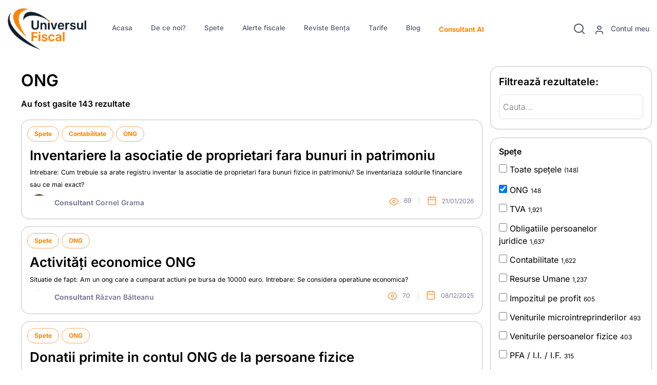

--- FILE ---
content_type: text/html; charset=UTF-8
request_url: https://universulfiscal.ro/subiecte/ong/
body_size: 163208
content:
<!DOCTYPE html>
<html lang="en-US">

<head>
	<meta name="algolia-site-verification" content="309BB2354A4B6B89" />
	<meta charset="UTF-8">
	<meta name="viewport" content="width=device-width, initial-scale=1, maximum-scale=1">
	<!-- Google tag (gtag.js) -->
	<script async src="https://www.googletagmanager.com/gtag/js?id=AW-833604100"></script>
	<script>
		window.dataLayer = window.dataLayer || [];

		function gtag() {
			dataLayer.push(arguments);
		}
		gtag('js', new Date());

		gtag('config', 'AW-833604100');
	</script>

	<!-- Page loading styles-->
	
	<link rel="dns-prefetch" href="//cdn.hu-manity.co" />
		<!-- Cookie Compliance -->
		<script type="text/javascript">var huOptions = {"appID":"universulfiscalro-5efb6cf","currentLanguage":"en","blocking":false,"globalCookie":false,"isAdmin":false,"privacyConsent":true,"forms":[]};</script>
		<script type="text/javascript" src="https://cdn.hu-manity.co/hu-banner.min.js"></script><meta name='robots' content='index, follow, max-image-preview:large, max-snippet:-1, max-video-preview:-1' />

	<!-- This site is optimized with the Yoast SEO plugin v26.8 - https://yoast.com/product/yoast-seo-wordpress/ -->
	<title>ONG - Universul Fiscal</title>
<link crossorigin data-rocket-preconnect href="https://connect.facebook.net" rel="preconnect">
<link crossorigin data-rocket-preconnect href="https://www.googletagmanager.com" rel="preconnect">
<link crossorigin data-rocket-preconnect href="https://sibautomation.com" rel="preconnect">
<link crossorigin data-rocket-preconnect href="https://cdn.hu-manity.co" rel="preconnect">
<link crossorigin data-rocket-preconnect href="https://static.hotjar.com" rel="preconnect">
<link crossorigin data-rocket-preconnect href="https://script.hotjar.com" rel="preconnect">
<link crossorigin data-rocket-preconnect href="https://js.stripe.com" rel="preconnect">
<link data-wpr-hosted-gf-parameters="family=Inter%3A300%2C400%2C500%2C600%2C700&display=swap" href="https://universulfiscal.ro/wp-content/cache/fonts/1/google-fonts/css/b/3/5/b4a44daa26d0f92df8145728892e5.css" rel="stylesheet"><link rel="preload" data-rocket-preload as="image" href="https://universulfiscal.ro/wp-content/uploads/2018/03/logo-universul-fiscal-dark.png" fetchpriority="high">
	<meta name="description" content="Spete pentru ONG - uri" />
	<link rel="canonical" href="https://universulfiscal.ro/subiecte/ong/" />
	<link rel="next" href="https://universulfiscal.ro/subiecte/ong/page/2/" />
	<meta property="og:locale" content="en_US" />
	<meta property="og:type" content="article" />
	<meta property="og:title" content="ONG - Universul Fiscal" />
	<meta property="og:description" content="Spete pentru ONG - uri" />
	<meta property="og:url" content="https://universulfiscal.ro/subiecte/ong/" />
	<meta property="og:site_name" content="Universul Fiscal" />
	<script type="application/ld+json" class="yoast-schema-graph">{"@context":"https://schema.org","@graph":[{"@type":"CollectionPage","@id":"https://universulfiscal.ro/subiecte/ong/","url":"https://universulfiscal.ro/subiecte/ong/","name":"ONG - Universul Fiscal","isPartOf":{"@id":"https://universulfiscal.ro/#website"},"primaryImageOfPage":{"@id":"https://universulfiscal.ro/subiecte/ong/#primaryimage"},"image":{"@id":"https://universulfiscal.ro/subiecte/ong/#primaryimage"},"thumbnailUrl":"https://universulfiscal.ro/wp-content/uploads/2019/09/grama_cornel.jpg","description":"Spete pentru ONG - uri","breadcrumb":{"@id":"https://universulfiscal.ro/subiecte/ong/#breadcrumb"},"inLanguage":"en-US"},{"@type":"ImageObject","inLanguage":"en-US","@id":"https://universulfiscal.ro/subiecte/ong/#primaryimage","url":"https://universulfiscal.ro/wp-content/uploads/2019/09/grama_cornel.jpg","contentUrl":"https://universulfiscal.ro/wp-content/uploads/2019/09/grama_cornel.jpg","width":1200,"height":620},{"@type":"BreadcrumbList","@id":"https://universulfiscal.ro/subiecte/ong/#breadcrumb","itemListElement":[{"@type":"ListItem","position":1,"name":"Home","item":"https://universulfiscal.ro/"},{"@type":"ListItem","position":2,"name":"ONG"}]},{"@type":"WebSite","@id":"https://universulfiscal.ro/#website","url":"https://universulfiscal.ro/","name":"Universul Fiscal","description":"website","potentialAction":[{"@type":"SearchAction","target":{"@type":"EntryPoint","urlTemplate":"https://universulfiscal.ro/?s={search_term_string}"},"query-input":{"@type":"PropertyValueSpecification","valueRequired":true,"valueName":"search_term_string"}}],"inLanguage":"en-US"}]}</script>
	<!-- / Yoast SEO plugin. -->


<link rel='dns-prefetch' href='//js.stripe.com' />
<link rel='dns-prefetch' href='//fonts.googleapis.com' />
<link href='https://fonts.gstatic.com' crossorigin rel='preconnect' />
<link rel="alternate" type="application/rss+xml" title="Universul Fiscal &raquo; ONG Categorie Feed" href="https://universulfiscal.ro/subiecte/ong/feed/" />
<style id='wp-img-auto-sizes-contain-inline-css' type='text/css'>
img:is([sizes=auto i],[sizes^="auto," i]){contain-intrinsic-size:3000px 1500px}
/*# sourceURL=wp-img-auto-sizes-contain-inline-css */
</style>
<style id='wp-emoji-styles-inline-css' type='text/css'>

	img.wp-smiley, img.emoji {
		display: inline !important;
		border: none !important;
		box-shadow: none !important;
		height: 1em !important;
		width: 1em !important;
		margin: 0 0.07em !important;
		vertical-align: -0.1em !important;
		background: none !important;
		padding: 0 !important;
	}
/*# sourceURL=wp-emoji-styles-inline-css */
</style>
<style id='classic-theme-styles-inline-css' type='text/css'>
/*! This file is auto-generated */
.wp-block-button__link{color:#fff;background-color:#32373c;border-radius:9999px;box-shadow:none;text-decoration:none;padding:calc(.667em + 2px) calc(1.333em + 2px);font-size:1.125em}.wp-block-file__button{background:#32373c;color:#fff;text-decoration:none}
/*# sourceURL=/wp-includes/css/classic-themes.min.css */
</style>
<link data-minify="1" rel='stylesheet' id='stcr-font-awesome-css' href='https://universulfiscal.ro/wp-content/cache/min/1/wp-content/plugins/subscribe-to-comments-reloaded/includes/css/font-awesome.min.css?ver=1768999220' type='text/css' media='all' />
<link data-minify="1" rel='stylesheet' id='stcr-style-css' href='https://universulfiscal.ro/wp-content/cache/min/1/wp-content/plugins/subscribe-to-comments-reloaded/includes/css/stcr-style.css?ver=1768999220' type='text/css' media='all' />
<link data-minify="1" rel='stylesheet' id='tablepress-default-css' href='https://universulfiscal.ro/wp-content/cache/min/1/wp-content/plugins/tablepress-premium/css/build/default.css?ver=1768999220' type='text/css' media='all' />
<link data-minify="1" rel='stylesheet' id='tablepress-datatables-buttons-css' href='https://universulfiscal.ro/wp-content/cache/min/1/wp-content/plugins/tablepress-premium/modules/css/build/datatables.buttons.css?ver=1768999220' type='text/css' media='all' />
<link data-minify="1" rel='stylesheet' id='tablepress-datatables-columnfilterwidgets-css' href='https://universulfiscal.ro/wp-content/cache/min/1/wp-content/plugins/tablepress-premium/modules/css/build/datatables.columnfilterwidgets.css?ver=1768999220' type='text/css' media='all' />
<link data-minify="1" rel='stylesheet' id='tablepress-datatables-fixedheader-css' href='https://universulfiscal.ro/wp-content/cache/min/1/wp-content/plugins/tablepress-premium/modules/css/build/datatables.fixedheader.css?ver=1768999220' type='text/css' media='all' />
<link data-minify="1" rel='stylesheet' id='tablepress-datatables-fixedcolumns-css' href='https://universulfiscal.ro/wp-content/cache/min/1/wp-content/plugins/tablepress-premium/modules/css/build/datatables.fixedcolumns.css?ver=1768999220' type='text/css' media='all' />
<link data-minify="1" rel='stylesheet' id='tablepress-datatables-scroll-buttons-css' href='https://universulfiscal.ro/wp-content/cache/min/1/wp-content/plugins/tablepress-premium/modules/css/build/datatables.scroll-buttons.css?ver=1768999220' type='text/css' media='all' />
<link data-minify="1" rel='stylesheet' id='tablepress-responsive-tables-css' href='https://universulfiscal.ro/wp-content/cache/min/1/wp-content/plugins/tablepress-premium/modules/css/build/responsive-tables.css?ver=1768999220' type='text/css' media='all' />
<link data-minify="1" rel='stylesheet' id='algolia-autocomplete-css' href='https://universulfiscal.ro/wp-content/cache/min/1/wp-content/plugins/wp-search-with-algolia/css/algolia-autocomplete.css?ver=1768999220' type='text/css' media='all' />
<link data-minify="1" rel='stylesheet' id='algolia-instantsearch-css' href='https://universulfiscal.ro/wp-content/cache/min/1/wp-content/plugins/wp-search-with-algolia/css/algolia-instantsearch.css?ver=1768999231' type='text/css' media='all' />

<link data-minify="1" rel='stylesheet' id='us-vendor-css' href='https://universulfiscal.ro/wp-content/cache/min/1/wp-content/themes/ufisc-theme/assets/css/vendor.min.css?ver=1768999220' type='text/css' media='all' />
<link data-minify="1" rel='stylesheet' id='sib-front-css-css' href='https://universulfiscal.ro/wp-content/cache/min/1/wp-content/plugins/mailin/css/mailin-front.css?ver=1768999220' type='text/css' media='all' />
<style id='quads-styles-inline-css' type='text/css'>

    .quads-location ins.adsbygoogle {
        background: transparent !important;
    }.quads-location .quads_rotator_img{ opacity:1 !important;}
    .quads.quads_ad_container { display: grid; grid-template-columns: auto; grid-gap: 10px; padding: 10px; }
    .grid_image{animation: fadeIn 0.5s;-webkit-animation: fadeIn 0.5s;-moz-animation: fadeIn 0.5s;
        -o-animation: fadeIn 0.5s;-ms-animation: fadeIn 0.5s;}
    .quads-ad-label { font-size: 12px; text-align: center; color: #333;}
    .quads_click_impression { display: none;} .quads-location, .quads-ads-space{max-width:100%;} @media only screen and (max-width: 480px) { .quads-ads-space, .penci-builder-element .quads-ads-space{max-width:340px;}}
/*# sourceURL=quads-styles-inline-css */
</style>
<script type="text/javascript" src="https://universulfiscal.ro/wp-includes/js/jquery/jquery.min.js?ver=3.7.1" id="jquery-core-js"></script>
<script type="text/javascript" src="https://universulfiscal.ro/wp-includes/js/jquery/jquery-migrate.min.js?ver=3.4.1" id="jquery-migrate-js"></script>
<script type="text/javascript" id="sib-front-js-js-extra">
/* <![CDATA[ */
var sibErrMsg = {"invalidMail":"Please fill out valid email address","requiredField":"Please fill out required fields","invalidDateFormat":"Please fill out valid date format","invalidSMSFormat":"Please fill out valid phone number"};
var ajax_sib_front_object = {"ajax_url":"https://universulfiscal.ro/wp-admin/admin-ajax.php","ajax_nonce":"a393274d0d","flag_url":"https://universulfiscal.ro/wp-content/plugins/mailin/img/flags/"};
//# sourceURL=sib-front-js-js-extra
/* ]]> */
</script>
<script data-minify="1" type="text/javascript" src="https://universulfiscal.ro/wp-content/cache/min/1/wp-content/plugins/mailin/js/mailin-front.js?ver=1768999219" id="sib-front-js-js"></script>
<link rel="https://api.w.org/" href="https://universulfiscal.ro/wp-json/" /><link rel="alternate" title="JSON" type="application/json" href="https://universulfiscal.ro/wp-json/wp/v2/categorii_spete/544" /><link rel="EditURI" type="application/rsd+xml" title="RSD" href="https://universulfiscal.ro/xmlrpc.php?rsd" />
<meta name="generator" content="WordPress 6.9" />
<!-- Google tag (gtag.js) -->
<script async src="https://www.googletagmanager.com/gtag/js?id=G-JX85PFQ905"></script>
<script>
  window.dataLayer = window.dataLayer || [];
  function gtag(){dataLayer.push(arguments);}
  gtag('js', new Date());

  gtag('config', 'G-JX85PFQ905');
</script>

<script>(function(w,d,s,l,i){w[l]=w[l]||[];w[l].push({'gtm.start':
new Date().getTime(),event:'gtm.js'});var f=d.getElementsByTagName(s)[0],
j=d.createElement(s),dl=l!='dataLayer'?'&l='+l:'';j.async=true;j.src=
'https://www.googletagmanager.com/gtm.js?id='+i+dl;f.parentNode.insertBefore(j,f);
})(window,document,'script','dataLayer','GTM-T7R8M92Z');</script>
<!-- End Google Tag Manager -->

<!-- Meta Pixel Code -->
<script>
!function(f,b,e,v,n,t,s)
{if(f.fbq)return;n=f.fbq=function(){n.callMethod?
n.callMethod.apply(n,arguments):n.queue.push(arguments)};
if(!f._fbq)f._fbq=n;n.push=n;n.loaded=!0;n.version='2.0';
n.queue=[];t=b.createElement(e);t.async=!0;
t.src=v;s=b.getElementsByTagName(e)[0];
s.parentNode.insertBefore(t,s)}(window, document,'script',
'https://connect.facebook.net/en_US/fbevents.js');
fbq('init', '1291022145172536');
fbq('track', 'PageView');
</script>
<noscript><img height="1" width="1" src="https://www.facebook.com/tr?id=1291022145172536&ev=PageView&noscript=1" /></noscript>
<!-- End Meta Pixel Code --><meta name="ti-site-data" content="[base64]" /><script>document.cookie = 'quads_browser_width='+screen.width;</script>
<!-- Meta Pixel Code -->
<script type='text/javascript'>
!function(f,b,e,v,n,t,s){if(f.fbq)return;n=f.fbq=function(){n.callMethod?
n.callMethod.apply(n,arguments):n.queue.push(arguments)};if(!f._fbq)f._fbq=n;
n.push=n;n.loaded=!0;n.version='2.0';n.queue=[];t=b.createElement(e);t.async=!0;
t.src=v;s=b.getElementsByTagName(e)[0];s.parentNode.insertBefore(t,s)}(window,
document,'script','https://connect.facebook.net/en_US/fbevents.js');
</script>
<!-- End Meta Pixel Code -->
<script type='text/javascript'>var url = window.location.origin + '?ob=open-bridge';
            fbq('set', 'openbridge', '1291022145172536', url);
fbq('init', '1291022145172536', {}, {
    "agent": "wordpress-6.9-4.1.5"
})</script><script type='text/javascript'>
    fbq('track', 'PageView', []);
  </script><script data-minify="1" type="text/javascript" src="https://universulfiscal.ro/wp-content/cache/min/1/js/sdk-loader.js?ver=1768999219" async></script>
<script type="text/javascript">
  window.Brevo = window.Brevo || [];
  window.Brevo.push(['init', {"client_key":"b44lf3qk40qp11l4ycytkhub","email_id":null,"push":{"customDomain":"https:\/\/universulfiscal.ro\/wp-content\/plugins\/mailin\/"},"service_worker_url":"sw.js?key=${key}","frame_url":"brevo-frame.html"}]);
</script>		<style>
			.algolia-search-highlight {
				background-color: #fffbcc;
				border-radius: 2px;
				font-style: normal;
			}
		</style>
		
<!-- Universul Fiscal - Custom CSS - Start -->
<style>
:root {
  --uf-primary: #fd8203;
  --uf-hover: #FD8302;

}

/*Colours*/
.main-orange {
  color: var(--uf-primary);
}


/**
 * print.min.css
 * @source: https://printjs-4de6.kxcdn.com/print.min.css
 */
.printModal {
  font-family: sans-serif;
  display: flex;
  text-align: center;
  font-weight: 300;
  font-size: 30px;
  left: 0;
  top: 0;
  position: absolute;
  color: #0460b5;
  width: 100%;
  height: 100%;
  background-color: hsla(0, 0%, 100%, .91)
}

.printClose {
  position: absolute;
  right: 10px;
  top: 10px
}

.printClose:before {
  content: "\00D7";
  font-family: Helvetica Neue, sans-serif;
  font-weight: 100;
  line-height: 1px;
  padding-top: .5em;
  display: block;
  font-size: 2em;
  text-indent: 1px;
  overflow: hidden;
  height: 1.25em;
  width: 1.25em;
  text-align: center;
  cursor: pointer
}

#printContent .quads-location {
  display: none !important;
}

.quads-location {
  margin: 0 50px 50px;
}

/*
 * Custom CSS for Universul Fiscal
 * @author: Alex Spataru
 */
.sidebar ul {
  padding-left: 0;
}

.sidebar .searchandfilter select.sf-input-select {
  min-width: 50px;
  max-width: 100%;
}

.sidebar select {
  overflow: hidden;
  overflow-wrap: break-word;
  width: 100%;
  display: inline-block;
  white-space: pre-line;
}

.page-item.active:last-child .page-link,
.page-item.active:first-child .page-link {
  border-radius: 0.5rem;
}

.ufManageFavourite:hover {
  cursor: pointer;
}

.my-favorites li {
  margin-bottom: 0;
}

.comment p:last-child {
  margin-bottom: 0;
}

/*
 * Spete
 */
.ultimele-spete {
  background-color: #FD8302;
  border-top-right-radius: 90px;
  color: #fff;
}

.ultimele-spete .accordion-button:after {
  background-image: url("data:image/svg+xml,%3csvg xmlns='http://www.w3.org/2000/svg' viewBox='0 0 426.667 426.667'%3e%3cpath fill-rule='evenodd' fill='%23fff' d='M405.332 192H234.668V21.332C234.668 9.559 225.109 0 213.332 0S192 9.559 192 21.332V192H21.332C9.559 192 0 201.559 0 213.332s9.559 21.336 21.332 21.336H192v170.664c0 11.777 9.559 21.336 21.332 21.336s21.336-9.559 21.336-21.336V234.668h170.664c11.777 0 21.336-9.559 21.336-21.336S417.109 192 405.332 192zm0 0'/%3e%3c/svg%3e");
}

.ultimele-spete .accordion-button:not(.collapsed)::after {
  background-image: url("data:image/svg+xml,%3csvg xmlns='http://www.w3.org/2000/svg' width='121.805' height='121.804'%3e%3cpath fill-rule='evenodd' fill='%23fff' d='M7.308 68.211h107.188a7.31 7.31 0 0 0 7.309-7.31 7.31 7.31 0 0 0-7.309-7.309H7.308A7.31 7.31 0 0 0 0 60.902a7.31 7.31 0 0 0 7.308 7.309z'/%3e%3c/svg%3e");
}

/*
 * AJAX form
 */
.us-ajax-form {
  position: relative;
}

.us-ajax-form .us-spinner {
  display: none;
  align-items: center;
  justify-content: center;
  position: absolute;
  height: 100%;
  width: 100%;
  z-index: 1000;
  background: rgba(255, 255, 255, 0.7);
}

.modal-content .us-ajax-form .us-spinner {
  border-radius: 1rem;
  top: 0;
  left: 0;
}

.us-ajax-form .us-spinner .btn:hover {
  cursor: progress;
}

.us-ajax-form.loading .us-spinner {
  display: flex;
}

.us-ajax-form .alert-light {
  padding-left: 0;
  padding-right: 0;
}

.us-ajax-form .alert-light>i {
  display: none;
}

.us-ajax-form .alert-light>div {
  width: 100%;
}

.link-legal {
  margin-top: 10px;
  margin-bottom: 0;
}

.link-legal a {
  font-size: 0.8rem;
  color: #16c995;
  text-decoration: underline;
}

/*
 * Dashboard
 */
:root {
  --bs-gradient: linear-gradient(to right, #121f2e 0%, #121f2e 30%, #121f2e 100%);
}

.uf-dashboard {
  background-color: #f7f7fc;
}

/*
 * Expire Alert
 */
.expire-alert {
  padding: 20px 15px;
  text-align: center;
  background: #ff0000;
  color: #fff;
  font-size: 16px;
  line-height: 1.3;
}

.expire-alert .btn {
  background: #fd8c1b;
}

#modalAccountExpire .submit-message {
  display: none;
  padding: 10px;
  text-align: left;
  margin-bottom: 20px;
  background: #5bb85b;
  color: #fff;
  border-radius: 3px;
}

#modalAccountExpire .submit-message.is-visible {
  display: block;
}

#modalAccountExpire .submit-message.is-error {
  background: #fd8302;
}

/*
 * Tarife
 */
.tarife-row {}

.tarife-row h3 {
  font-size: 20px;
}

.tarife-row h4 {
  font-size: 18px;
}

.tarife-row .card-img-top {
  min-height: 200px;
}

.tarife-row .card-body {
  padding-left: 10px;
  padding-right: 10px;
  font-size: 16px;
}

.tarife-row ul {
  min-height: 220px;
}

.badge-promotion {
  display: inline-block;
  position: absolute;
  top: -1px;
  color: #fff;
  right: -22px;
  font-size: 23px;
  font-weight: 900;
  background-color: rgba(255, 87, 34, 1);
  padding: 3px 27px;
  border-radius: 27px;
  transform: rotate(22deg);
  box-shadow: 0 8px 5px -2px rgb(0 0 0 / 30%);
  z-index: 100;
}

.info-pachet {
  text-align: center;
  color: #ffffff;
  padding: 20px;
  border-radius: 3px;
  box-shadow: 0 15px 15px -10px rgb(0 0 0 / 10%);
  margin-bottom: 24px;
  font-size: 20px;
  font-family: "Open Sans", sans-serif;
  font-weight: 100;
  text-transform: uppercase;
  background-color: #58aed0;
  position: relative;
}

/* Oferte */
.pret-oferta {
  color: var(--uf-primary);
}



/** Modal - Buy product **/
#is-bank-transfer .bank-info {
  padding: 10px 15px;
  border: 1px dashed #aaa;
  background: aliceblue;
  font-family: 'Courier New', Courier, monospace;
  border-radius: 5px;
  margin: 10px 0;
}

#is-bank-transfer .bank-info strong {
  display: inline-block;
  min-width: 100px;
}

#is-bank-transfer .success-msg {
  padding: 10px 20px;
  font-weight: bold;
  color: #4bb54b;
  border: 3px solid #4bb54b;
  border-radius: 5px;
  margin-bottom: 20px;
  box-shadow: 0 8px 15px rgb(0 0 0 / 14%);
}

/** Color Scheme **/

.h1,
.h2,
.h3,
.h4,
.h5,
.h6,
h1,
h2,
h3,
h4,
h5,
h6,
body {
  color: #000;
}

.btn-primary {
  background-color: var(--uf-primary);
  border-color: var(--uf-primary);
}

.btn-primary.active,
.btn-primary.show,
.btn-primary:active,
.btn-primary:focus,
.search-filter-reset:hover,
.btn-outline-primary:hover,
.btn-primary:hover {
  background-color: var(--uf-hover);
  border-color: var(--uf-hover);
}

a,
a.text-primary,
.btn-translucent-primary,
.blockquote::before,
.navbar-expand-lg .navbar-nav .nav-item.active>.nav-link:not(.disabled),
.btn-outline-primary,
.accordion-button:not(.collapsed) {
  color: #5a5b75;
  font-weight: bold;
}

a:hover,
a.text-primary:hover,
.nav-heading .nav-heading-title:hover,
.nav-heading .nav-heading-title:hover .nav-heading-title,
.nav-heading a:hover,
.nav-heading a:hover .nav-heading-title,
.nav-heading:hover,
.nav-heading:hover .nav-heading-title,
.dropdown-menu li:hover>.dropdown-item,
.navbar-expand-lg .navbar-nav .nav-item:hover>.nav-link:not(.disabled),
.dropdown-menu .active>.dropdown-item,
.accordion-button:hover {
  color: var(--uf-hover);
  text-decoration: none;
}

.text-primary {
  color: var(--uf-primary) !important;
}

a.hover-primary:hover,
a.text-primary:hover {
  color: var(--uf-hover) !important;
}

.btn-outline-primary {
  border-color: rgba(253, 130, 3, .35);
}

.btn-outline-primary:hover {
  color: #fff;
}

.btn-translucent-primary.active,
.btn-translucent-primary.show,
.btn-translucent-primary:active,
.btn-translucent-primary:focus,
.btn-translucent-primary:hover {
  background-color: var(--uf-primary);
}

.search-filter-reset {
  display: inline-block;
  font-weight: 500;
  line-height: 1.5;
  color: #fff;
  text-align: center;
  white-space: nowrap;
  vertical-align: middle;
  cursor: pointer;
  -webkit-user-select: none;
  -moz-user-select: none;
  user-select: none;
  background-color: var(--uf-primary);
  border: 1px solid transparent;
  padding: 0.5625rem 1.25rem;
  font-size: 1rem;
  border-radius: 0.75rem;
  transition: color .25s ease-in-out, background-color .25s ease-in-out, border-color .25s ease-in-out;
  box-shadow: unset;
}

/** Meniu **/
.home #menu-item-20533 a {
  color: #5a5b75;
}

.home #menu-item-20533 a:hover {
  color: var(--uf-primary)
}

.menu-item {
  font-size: .83rem;
}

/** Author **/
.author-img {
  max-width: 100%;
  height: auto;
  margin-bottom: 30px;
}

span.styled-link {
  display: flex;
  align-items: center;
  justify-content: center;
  height: 100px;
  border: 1px solid #ccc;
}

.child-link {
  font-size: 1.2rem;
  text-decoration: underline;
}

.banner {
  background-color: #0e067b;
  display: flex;
  justify-content: center;
  position: sticky;
  top: 0;
  z-index: 100;
  top: 113px;
}

.banner-content {
  color: #fff;
  text-align: center;
  padding: 7px 20px;
  display: flex;
  justify-content: space-between;
  width: 80rem;
  align-items: center;
}

.banner-text {
  display: flex;
  justify-content: flex-start;
  //width: 65rem;
}

.banner-button {
  align-self: center;
  justify-content: flex-end;
}

.banner-button .btn-primary {
  color: var(--uf-primary);
  background-color: #ffffff;
  border-color: #0e067b;
}

.banner p {
  margin: 0;
  font-size: 1.3rem;
  text-align: left;
  width: 100%;
}

/* css tarife */





@media (min-width: 766px) and (max-width:1024px) {
  .banner p {
    font-size: 1rem;
  }
}

@media (max-width: 766px) {
  .banner {
    top: 82px;
  }

  .banner p {
    font-size: 0.8rem;
    width: 90%;
  }

  .banner-content {
    padding: 10px;
  }

  a.btn.btn-primary.cta-button {
    font-size: .9rem !important;
  }
}


@media (min-width: 992px) {

  .searchandfilter li[data-sf-field-input-type=checkbox] label,
  .searchandfilter li[data-sf-field-input-type=radio] label,
  .searchandfilter li[data-sf-field-input-type=range-radio] label,
  .searchandfilter li[data-sf-field-input-type=range-checkbox] label {
    font-size: 13px;
  }

}

@media (min-width: 768px) {
  .author-img {
    max-width: 300px;
    margin-right: 30px;
    float: left;
  }
}

@media (max-width: 767px) {
  .author-img {
    margin: 0 auto 30px auto;
    display: block;
  }
}

@media (max-width: 500px) {

  .blockquote {
    position: relative;
    padding-left: 0;
    padding-top: 5rem;
  }

  .blockquote::before {
    top: 0;
  }

}


.search-filter-reset[name="_sf_reset"] {
  border-color: rgba(253, 130, 3, .35) !important;
}


.ai-star.ufManageFavourite,
.ufManageFavourite.ai-star-filled {
  font-size: 1.6em !important;
  color: #fd7e14 !important;
}

.ai-eye.me-1 {
  font-size: 1.6em !important;
  color: #fd7e14 !important;
}

.ai-calendar.me-1.mt-n1 {
  font-size: 1.6em !important;
  color: #fd7e14 !important;
}

.ai-calendar.me-1.align-vertical {
  font-size: 1.6em !important;
  color: #fd7e14 !important;
}

.btn-outline-success {
  color: #00ac53 !important;
  border-color: #00ac53 !important;
}

.btn-outline-success:hover {
  color: #ffffff !important;
  border-color: #00ac53 !important;
  background: #00ac53 !important;
}

.btn-outline-warning {
  color: #f38409 !important;
  border-color: #f38409 !important;
}


.btn-outline-warning:hover {
  color: #ffffff !important;
  border-color: #f38409 !important;
  background: #f38409 !important;
}

.single-revista h1 {
  font-size: 34px !important;
}

.list-group-item-action:focus,
.list-group-item-action:hover {
  color: var(--uf-hover) !important;
}

.unselectable {
  -webkit-user-select: none;
  -webkit-touch-callout: none;
  -moz-user-select: none;
  -ms-user-select: none;
  user-select: none;
}

#silviu {
  display: none;
}

.aa-dropdown-menu .aa-suggestion {
  padding: 0px !important;
  color: #000 !important;
}

.aa-dropdown-menu .aa-suggestion .suggestion-post-content em {
  padding: 0 0 1px;
  background: inherit;
  box-shadow: none;
  color: #ff8200;
}

.suggestion-post-title:hover {
  color: black !important;
}

.aa-dropdown-menu .suggestion-post-thumbnail {
  float: center;
  margin-right: 3px;
  border-radius: 3px;
  width: 60px;
  height: 60px;
}

/* .suggestion-link-img > img {
  width: 60px;
  height: 60px;
  margin-right: 3px;
  border-radius: 3px;
} */

/* .aa-dropdown-menu a.suggestion-link {
  display: block;
  padding: 0 5px;
} */


.aa-dropdown-menu a {
  /* margin-right: 10px; */
  margin-left: 10px;
}

p.suggestion-post-content {
  margin-bottom: 10px !important;
  margin-left: 10px;
  font-size: 14px;
  color: #000000 !important;
}

span.algolia-autocomplete .suggestion-content {
  width: calc(100% - 60px) !important;
  max-width: 85%;
}

span.algolia-autocomplete .suggestion-attributs {
  max-width: calc(100% - 80px) !important;
}

.aa-dropdown-menu .aa-suggestion em {
  color: var(--uf-hover) !important;
  font-style: normal !important;
  background: none !important;
}

.link_search:hover {
  background-color: var(--uf-hover);
  border-color: var(--uf-hover);
  color: #fff;
}

.link_search {
  color: var(--uf-primary);
  border-color: rgba(253, 130, 3, 0.35);
}

.suggestion-item {
  background: rgba(194, 188, 181, 0.1);
  padding: 10px 10px 0px 10px;
  margin-bottom: 5px !important;
  display: flex;
  flex: 1;
  overflow-x: hidden;
}

.suggestion-item:hover {
  background: rgba(253, 130, 3, 0.1);
}

.suggestion-category {
  font-size: 12px;
  color: #ff8200;
  background: white;
  padding: 5px 13px;
  border-radius: 20px;
  border: 1px solid rgb(253 167 94);
  margin-right: 5px;
}

.suggestion-post-title {
  font-weight: bold;
  display: block;
  white-space: nowrap;
  text-overflow: ellipsis;
  overflow: hidden;
  font-size: 16px;
}

.aa-dropdown-menu .aa-suggestion.suggestion-post-content {
  font-size: 14px;
}

.suggestion-post-title {
  white-space: pre-wrap;
}

/* .aa-dropdown-menu .aa-suggestion .suggestion-post-content em {
  padding: 0 0 1px;
  background: inherit;
  box-shadow: none;
  color: #ff8200;
} */

.autocomplete-footer {
  text-align: center;
  display: block;
}

.suggestion-attributs {
  display: flex;
  flex: 1;
}

.buttons-container {
  display: flex;
  margin-bottom: -10px;
  margin-left: -5px;
}

.buttons-container-search {
  display: flex;
  margin-bottom: -10px;
  margin-left: 5px;
}

.suggestion-content {
  flex: 1;
  max-width: 100% !important;
  overflow-x: hidden;
}

.suggestion-post-content-div {
  margin-top: .2rem;
}


.aa-suggestion {
  display: flex !important;
}

p.suggestion-post-title {
  margin-bottom: 0px;
  margin-left: 10px;
  font-size: 20px;
}

p.suggestion-date-formatted {
  width: 125px;
  margin-bottom: 0px !important;
  max-width: 30vh;
}

#buton_algolia {
  margin-left: 80px;
  font-size: 14px;
}


.aa-dropdown-menu {
  max-height: 80vh;
  overflow: auto;
}


.card-horizontal .card-img-bottom,
.card-horizontal .card-img-top {
  min-height: 12rem;
}

.card.card-horizontal.card-hover {
  border: 1px solid #c1bdbd;
}

a.card-img-top {
  height: 100px;
}

.consultant_attribut {
  display: flex;
  flex: 1;
  justify-content: space-between;
}

#consultat_name {
  flex: 1;
  max-width: 100% !important;
  overflow-x: hidden;
}


.form-control {
  padding: .3rem 0.45rem;
  font-size: 0.8rem;
  line-height: 1.2;
  background-clip: padding-box;
  border: 1px solid #dfdfeb;
  border-radius: 0.55rem;
}

select.ais-MenuSelect-select {
  display: block;
  width: 100%;
  padding: 0.75rem 0.5rem;
  font-size: 1rem;
  font-weight: 400;
  line-height: 1.5;
  color: #737491;
  background-color: #fff;
  background-clip: padding-box;
  border: 1px solid #dfdfeb;
  border-radius: 0.75rem;
  box-shadow: 0 0 0 0 transparent;
  transition: border-color .2s ease-in-out, box-shadow .2s ease-in-out;
}

select.ais-SortBy-select {
  display: block;
  width: 100%;
  padding: 0.75rem 0.5rem;
  font-size: 1rem;
  font-weight: 400;
  line-height: 1.5;
  color: #737491;
  background-color: #fff;
  background-clip: padding-box;
  border: 1px solid #dfdfeb;
  border-radius: 0.75rem;
  box-shadow: 0 0 0 0 transparent;
  transition: border-color .2s ease-in-out, box-shadow .2s ease-in-out;
}

.ais-facets {
  margin-bottom: 0.5rem;
}

.ais-Stats {
  position: initial;
  /* top: 6rem; */
  font-size: 14px;
}

.h4,
h4 {
  font-size: calc(1.1rem + .15vw) !important;
}

span.suggestion-post-content.ais-hits--content-snippet {
  font-size: calc(0.7rem + .1vw) !important;
}

.ais-Pagination {
  text-align: center;
}

ul.ais-Pagination-list {
  font-size: 20px;
}

#algolia-stats {
  height: 5rem !important;
}

#algolia-search-box {
  margin-bottom: 0.2rem;
}

.ais-RefinementList-checkbox {
  margin-right: 5px
}

#algolia-search-box input {
  font-size: 1rem !important;
  padding: 3px 0 3px 0;
  border-bottom: oldlace;
}

.sidebar {
  background-color: #fecca21f;
}

.sidebar-enabled.sidebar-end::before {
  display: none;
}

.sidebar-enabled.sidebar-end .content {
  padding-left: .9375rem;
  padding-right: 0.5rem !important;
}

/* .background {
  height: 100vh;
  width: 100vw;
  position: fixed;
  left: 0;
  top: 0;
  background-color: rgba(209, 211, 209, 0.2);
  z-index: -1;
}

.algolia-autocomplete {
  z-index: 110;
}

header>div .container {
  z-index: 111!important;
} */


/* css tarife */

.card-img-top.bg-gradient.text-center.py-5.px-grid-gutter.pt-6 {
  padding: 40px 10px 0px 10px !important;
  border-radius: 15px;
}

.mb-3.mb-3-tarife {
  line-height: 16px;
  text-align: left;
  color: white !important;
}

.mb-3.mb-3-tarife a {
  color: white !important;
}

ul.list-unstyled.py-2.mb-4.text-center {
  text-align: start !important;
}

.list-unstyled.py-2.mb-4.text-center {
  line-height: .75rem;
}


.tarife-row ul {
  min-height: 80px !important;
}


.card .card-active .card-tarife {
  background-color: none !important;
  border: none !important;
}

.text-center.mb-2 {
  margin-top: .5rem !important;
}


.text-light.price {
  background: #ffffff4f !important;
}


.btn-tarife .btn {
  border-radius: 100px !important;
}

.div-promotion-tarife {
  height: 40px;
}

.div-promotion-tarife span del {
  color: white;
  font-size: 12px;
}

/* end css tarife */



@media (min-width: 992px) {
  .pt-lg-5 {
    padding-top: 1rem !important;
  }

}

@media only screen and(max-width: 991px) {
  #algolia-stats {
    height: 4rem !important;
  }
}



@media only screen and ((min-width:583px) and (max-width: 768px)) {
  .suggestion-attributs {
    flex-direction: column;
  }

  p.suggestion-date-formatted {
    margin-left: 10px;
  }

  p.suggestion-post-title {
    font-size: 18px;
  }

}

@media only screen and (max-width:583px) {
  .suggestion-attributs {
    flex-direction: column;
  }

  .suggestion-link-img {
    display: none;
  }

  p.suggestion-date-formatted {
    margin-left: 10px;
  }

  p.suggestion-post-title {
    font-size: 16px;
  }

  span.algolia-autocomplete .suggestion-attributs {
    max-width: 100% !important;
  }

  span.algolia-autocomplete .suggestion-content {
    max-width: 100% !important;
    width: 98% !important;
  }

  #buton_algolia {
    margin-left: 23px !important;
  }

  .consultant_attribut {
    flex-direction: column;
  }

}

.card-body {
  flex: 1 1 auto;
  padding: 1.2rem;
}

a.card-img-top {
  display: none;
}

.card-horizontal .card-body {
  padding: 0.75rem 1rem !important;
}

.ais-Hits-item em,
.ais-Hits-item a em,
.ais-Hits-item mark,
.ais-Hits-item a mark {
  background: #fda75e !important;
}

div#article_details {
  margin-top: 0.5rem !important;
}

a#consultat_name {
  padding-top: 0.5rem !important;
}

li.ais-Hits-item {
  margin: 0 0 -1rem 0;
}

h4.widgettitle {
  font-size: 1rem !important;
}

.searchandfilter ul li {
  padding: 4px 0;
}

h2.mb-5 {
  padding-left: 1rem;
}


input.ais-ToggleRefinement-checkbox {
  margin-right: 5px;
}

.algolia-search-box-wrapper {
  border: 1px solid #c1bdbd;
  padding: 1rem;
  border-radius: 1rem;
  margin-bottom: 1rem;
}

.algolia-search-aside {
  border: 1px solid #c1bdbd;
  padding: 1rem;
  border-radius: 1rem;
  margin-bottom: 1rem;
}

.sidebar.col-lg-3.pt-lg-5.searchandfilter {
  background-color: transparent;
  padding-left: 0 !important;
  padding-right: 0 !important;
  /* width: 28% !important; */
}

/* #ajaxContainer {
  width: 72% !important; 
} */
.ais-RefinementList-count {
  font-size: .75rem;

  &::before {
    content: "(";
  }

  &::after {
    content: ")";
  }

}

.ais-ToggleRefinement-span-number {
  font-size: .75rem;
}

label.ais-RefinementList-label {
  font-size: 1rem;
}

input.ais-RefinementList-checkbox {
  width: 1rem;
  height: 1rem;
}

main#ais-main {
  padding: 1rem 0 0 1rem !important;
}


@media (max-width: 991px) {
  .algolia-search-box-wrapper {
    margin-right: 1.2rem;
  }

  .algolia-search-aside {
    border: none;
    margin-right: 1.2rem;
  }
}

@media (min-width: 500px) {

  .card-horizontal .card-img-bottom,
  .card-horizontal .card-img-top {
    width: 17%;
  }

  .page-id-2047 .card-horizontal .card-img-bottom,
  .page-id-2047 .card-horizontal .card-img-top {
    width: 30%;
  }

  .card-horizontal .card-body {
    padding: 1rem;
  }
}


@media only screen and (max-width: 676px) {

  /* .card-img-top {
    display: none;
  } */

  .tarife-row .card-img-top {
    display: block;
  }

}


@media only screen and (max-width: 1000px) {

  .ais-Hits-item {
    border-bottom: 0px;
    padding-bottom: 0px;
  }
}

@media (max-width: 500px) {
  .suggestion-item {
    padding-top: 4px;
    padding-bottom: 3px;
    background: rgba(194, 188, 181, 0.1);
    margin-bottom: 3px !important;
  }


  p.suggestion-date-formatted {
    font-size: 10px;
  }

}

img.aligncenter {
  display: block;
  margin: auto;
}

img.alignright {
  display: block;
  float: right;
}


/* more articles css start */

.flex-container--morearticles {
  display: flex;
  flex-wrap: wrap;
  justify-content: space-around;
  padding: 20px;
}

.article-container--morearticles {
  position: relative;
  overflow: hidden;
  margin-bottom: 20px;
  width: 20rem;
  /* Fixed width */
  height: 20rem;
  /* Fixed height */
}

.article-img--morearticles {
  width: 100%;
  height: 100%;
  /* Ensure the image fills the container */
  object-fit: cover;
  /* Maintain aspect ratio and cover the container */
  display: block;
  border-radius: 20px;
}

.article-details--morearticles {
  position: absolute;
  bottom: 0;
  left: 0;
  right: 0;
  background-color: rgba(0, 0, 0, 0.7);
  color: #fff;
  padding: 10px 20px;
  text-align: left;
  opacity: 1;
  /* Display details always */
  border-radius: 0 0 20px 20px;
  line-height: 1.7rem;

}

.article-title--morearticles {
  font-size: 1.2em;
  margin-bottom: 5px;
}

.article-date--morearticles {
  font-size: 0.7em;
  margin-bottom: 5px;
}

.read-button--morearticles {
  color: #fff;
  text-decoration: none;
  display: inline-block;
  font-size: 0.8em;
  border-radius: 4px;
}

/* Media Queries for responsiveness */

.banner-button.button-article {
  display: flex;
  justify-content: center;
  margin: 10px 0px 40px 0px;
}

@media only screen and (min-width: 600px) {
  .article-container--morearticles {
    max-width: 48%;
    /* Two columns on screens wider than 600px */
  }
}

@media only screen and (min-width: 900px) {
  .article-container--morearticles {
    max-width: 30%;
    /* Three columns on screens wider than 900px */
  }
}

/* more articles css end */


.video_iframe iframe {
  height: 30vw;
  padding-bottom: 20px;
}

@media only screen and (max-width: 767px) {
  .d-mobil {
    display: block;
  }

  .d-desktop {
    display: none !important;
  }
}

@media (min-width: 768px) {
  .d-mobil {
    display: none !important;
  }

  .d-desktop {
    display: block;
  }
}

.postid-25817 h1 {
  font-size: 52px;
  margin-bottom: 15px !important;
}

.postid-25817 .card {
  padding: 0px;
  max-width: 600px !important;
  border: none !important;
}

.postid-25817 .card-img-top.bg-gradient.text-center.py-5.px-grid-gutter.pt-6 {
  border-radius: 25px !important;
  padding: 25px 50px !important;
}


.postid-25817 .card h3 {
  font-size: 32px !important
}

.postid-25817 .card .mb-3-tarife {
  font-weight: 300;
  font-size: 18px !important;
}

.postid-25817 .h4.text-light {
  margin-top: 30px !important;
}

.postid-25817 .buton-card {
  width: auto !important;
  max-width: 200px !important;
  font-size: 24px !important;
  border-radius: 100px !important;
  margin: auto !important;
}

.postid-25817 .heading-accesseaza {
  margin: 50px 0px 30px !important;
  font-size: 35px !important;
}

.postid-25817 .div-promotion-tarife h4 {
  font-size: 24px !important;
  margin-top: 40px
}

.postid-25817 .div-promotion-tarife .text-light.centered {
  margin: 0px 0px !important;
  font-size: 20px !important;
}

.postid-25817 .btn.btnBuyModal {
  font-size: 24px !important;
  margin: 10px 0px 30px !important;
}

.postid-25817 .imagine-speaker {
  width: 550px !important;
  height: auto !important;
  position: relative;
  top: -200px;
}

@media only screen and (max-width: 1024px) {
  .postid-25817 .lp-pom-text strong {
    font-size: 24px !important;
  }

  .postid-25817 .imagine-speaker {
    top: -0px;
  }

  .imagine-speaker {
    max-width: 300px !important;
  }
}

@media only screen and (max-width: 676px) {
  .postid-25817 .card-img-top {
    display: block !important;
  }

  .postid-25817 .card {
    padding: 20px !important;
  }

  .postid-25817 h1 {
    font-size: 30px !important;
  }

  .imagine-speaker {
    max-width: 150px !important;
  }
}

.ti-widget.ti-certificate {
  z-index: 200 !important;
}

.buton-whatsapp {
  display: flex;
  flex-wrap: wrap;
  border-radius: 50px;
  height: 50px;
  width: 50px;
  position: fixed;
  bottom: 31px;
  right: 100px;
  z-index: 100;
  background: #25D366;
  align-content: center;
  justify-content: center;

  display: none !important;
}

.buton-whatsapp .ai-whatsapp {
  margin-top: 2px;
  font-size: 3.11rem;
}

@media only screen and (max-width: 479px) {
  .buton-whatsapp {
    bottom: 20px;
  }
}

.page-id-34027 .card-horizontal .card-img-top {
  min-height: 14rem !important;
}


.page-id-2047 .card-horizontal .card-body {
  align-content: center;
}

/* Abonamente Contul Meu */
.abonamente-tabel-holder {
  width: 100%;
  overflow-x: auto;
  -webkit-overflow-scrolling: touch;
  /* smooth scroll on iOS */
}

.table-scroll-hint {
  text-align: center;
  font-size: 0.85rem;
  color: #666;
  opacity: 0.8;
  margin-bottom: 0.3rem;
  animation: fadeInOut 5s infinite;
}

/* Hide hint on wider screens */
@media (min-width: 768px) {
  .table-scroll-hint {
    display: none;
  }
}

@keyframes fadeInOut {

  0%,
  100% {
    opacity: 0.2;
  }

  50% {
    opacity: 1;
  }
}


.abonamente-tabel {
  width: 100%;
  border-collapse: collapse;
  margin-top: 20px;
  font-family: Arial, sans-serif;
  font-size: 14px;
  min-width: 600px;
  /* optional, ensures table doesn’t shrink too much */
  border-collapse: collapse;
}

.abonamente-tabel th,
.abonamente-tabel td {
  border: 1px solid #ccc;
  padding: 10px;
  text-align: left;
}

.abonamente-tabel thead {
  background-color: #f9f9f9;
  font-weight: bold;
}

.abonamente-tabel tr:nth-child(even) {
  background-color: #f5f5f5;
}

#us-buy-form.loading::after {
  content: "";
  position: absolute;
  top: 0;
  left: 0;
  width: 100%;
  height: 100%;
  background: rgba(255, 255, 255, 0.8);
  /* Light overlay */
  z-index: 1000;
}

#us-buy-form.loading::before {
  content: "";
  position: absolute;
  top: 50%;
  left: 50%;
  width: 30px;
  height: 30px;
  margin: -15px 0 0 -15px;
  border: 4px solid #ccc;
  border-top: 4px solid #333;
  border-radius: 50%;
  animation: spin 1s linear infinite;
  z-index: 1001;
}

#us-buy-form.loading {
  position: relative;
  pointer-events: none;
  opacity: 0.6;
}

@keyframes spin {
  to {
    transform: rotate(360deg);
  }
}


.switch {
  position: relative;
  display: inline-block;
  width: 60px;
  height: 34px;
}

.switch input {
  opacity: 0;
  width: 0;
  height: 0;
}

.slider {
  position: absolute;
  cursor: pointer;
  background-color: #ccc;
  transition: 0.4s;
  border-radius: 34px;
  top: 0;
  left: 0;
  right: 0;
  bottom: 0;
}

.slider:before {
  content: "";
  position: absolute;
  height: 26px;
  width: 26px;
  background-color: white;
  border-radius: 50%;
  bottom: 4px;
  left: 4px;
  transition: 0.4s;
}

input:checked+.slider {
  background-color: #4caf50;
}

input:checked+.slider:before {
  transform: translateX(26px);
}

.status {
  margin-top: 15px;
  font-weight: bold;
}

.user-toggle-stripe-subscription-card {
  display: inline-block;
  padding: 10px 20px;
  background-color: #635bff;
  /* Stripe purple */
  color: #fff;
  font-weight: 600;
  font-size: 14px;
  border-radius: 6px;
  text-decoration: none;
  transition: background-color 0.3s ease, transform 0.2s ease;
  box-shadow: 0 4px 10px rgba(99, 91, 255, 0.2);
}

.user-toggle-stripe-subscription-card:hover {
  background-color: #5144d3;
  color: #fff;
}

.user-toggle-stripe-subscription-card:focus {
  outline: 2px dashed #bbb;
  outline-offset: 3px;
}

.user-toggle.loading .slider {
  opacity: 0.2;
  cursor: disabled;
}

.wpg-overlay {
  display: none;
  position: fixed;
  top: 0;
  left: 0;
  width: 100%;
  height: 100%;
  background: rgba(0, 0, 0, 0.5);
  z-index: 999;
}

.wpg-modal {
  display: none;
  position: fixed;
  top: 50%;
  left: 50%;
  transform: translate(-50%, -50%);
  background: white;
  padding: 20px;
  border-radius: 10px;
  z-index: 1000;
  min-width: 300px;
}

.wpg-modal button {
  margin-top: 10px;
}

.no-horizontal-paddins {
  padding-left: 0;
  padding-right: 0;
}

.hide {
  display: none;
}

.page-id-34027 .card-horizontal .card-body {
  align-content: center;
}

.no-horizontal-paddins {
  padding-left: 0;
  padding-right: 0;
}

.primary_color_text {
  /* color:var(--hu-primaryColor); face flip de culoare*/
  color: #fd8302
}

/* page consultantul-tau*/

.consultant-ai a {
  line-height: 1.5rem;
  font-size: .83rem;
  color: #fd8203 !important;
  font-weight: bold;
}

.page-id-34027,
.page-id-34027 header.header {

  background-color: #ececec !important;

}

.page-id-34027 .navbar-brand {
  pointer-events: none;
  cursor: default;
}

.page-id-34027 .navbar-brand img {
  max-width: 90px;
}

.page-id-34027 header.header {}

.page-id-34027 .header.navbar .offcanvas-body,
.page-id-34027 .header.navbar .navbar-tool .navbar-tool-icon-box.me-2 {
  visibility: hidden !important;
  display: none !important;
}

.page-id-34027 .page-wrapper {
  overflow: hidden;
}



.ufisc-styling-p-1 {
  font-family: (--bs-font-sans-serif);
}

.ufisc-styling-p-1 p {
  font-size: 15px;
  line-height: 1.4;
}

.ufisc-styling-p-1 .svg-mark {
  position: relative;
  display: inline-block;
}

.ufisc-styling-p-1 .svg-mark svg {
  position: absolute;
  left: 0;
  width: 100%;
  height: 15px;
  /* tuned for 16px font */
  pointer-events: none;
}

/* green underline */
.ufisc-styling-p-1 .green-curve {
  bottom: -4px;
}

/* orange underline */
.ufisc-styling-p-1 .orange-curve {
  bottom: -11px;
}

/* orange overline */
.ufisc-styling-p-1 .orange-over {
  bottom: -11px;
}

.ufisc-registration-just-form .form-control,
.ufisc-registration-just-form button {
  font-size: 15px;
  line-height: 1.8em;
  height: 46px;
}

.ufisc-registration-just-form .password-toggle-btn {
  right: 25px;
}

.ufisc-registration-just-form .form-check {
  font-size: 23px;
}

.ufisc-registration-just-form .form-check-input {
  background-color: #fff;
}

.ufisc-registration-just-form .form-check-input:checked {
  background-color: #766df4;
  border-color: #766df4;
}

.ufisc-registration-just-form .form-check-label {
  color: #000;
}

.ufisc-styling-p-1 .steps {
  display: flex;
  align-items: center;
  gap: 10px;
  /* smaller gap to match spacing */
  font-family: sans-serif;
}

.ufisc-styling-p-1 .step {
  display: flex;
  flex-direction: column;
  align-items: center;
  justify-content: center;
  border: 1px solid #676767;
  border-radius: 16px;
  padding: 8px 14px;
  background: transparent;
  text-align: center;
  min-width: 110px;
}

.ufisc-styling-p-1 .step .number {
  font-weight: 900;
  font-size: 18px;
  /* color:var(--hu-primaryColor); face flip de culoare*/
  color: #fd8302;
  margin-bottom: 2px;
}

.ufisc-styling-p-1 .step .text {
  font-size: 12px;
  color: #000;
  line-height: 1.3;
}

.ufisc-styling-p-1 .arrow {
  width: 23px;
  height: 23px;
  border-radius: 50%;
  background: #676767;
  color: #fff;
  display: flex;
  align-items: center;
  justify-content: center;
  font-size: 14px;
  font-weight: bold;
}

.force-bg-color-white {
  position: relative;
}

.force-bg-color-white:before {
  content: "";
  position: absolute;
  width: 9999px;
  background-color: #fff;
  top: 0;
  left: -2000px;
  height: 100%;
}

@media (max-width: 600px) {

  .ufisc-styling-p-1 p {
    font-size: 14px;
  }

  .ufisc-styling-p-1.steps {
    flex-direction: column;
  }

  .ufisc-styling-p-1 .step {
    flex-direction: row;
    padding: 0px 14px;
    width: 100%;
  }

  .ufisc-styling-p-1 .number {
    margin-right: 6px;
  }

  .ufisc-styling-p-1 .steps svg {
    rotate: 90deg;
  }

  .ufisc-registration-just-form .col-6 {
    width: 100%;
  }
}

/*

PT PAGINA DE TEST COntultantul tau - de sters
*/

.page-id-34118 .card-horizontal .card-img-top {
  min-height: 14rem !important;
}

.page-id-34118 .card-horizontal .card-body {
  align-content: center;
}

/* page consultantul-tau*/
.page-id-34118,
.page-id-34118 header.header {

  background-color: #ececec !important;

}

.page-id-34118 .navbar-brand {
  pointer-events: none;
  cursor: default;
}

.page-id-34118 .navbar-brand img {
  max-width: 90px;
}

.page-id-34118 header.header {}

.page-id-34118 .header.navbar .offcanvas-body,
.page-id-34118 .header.navbar .navbar-tool .navbar-tool-icon-box.me-2 {
  visibility: hidden !important;
  display: none !important;
}

.page-id-34118 .page-wrapper {
  overflow: hidden;
}

.page-id-34118 .ufisc-registration-just-form .form-control,
.page-id-34118 .ufisc-registration-just-form button {
  font-size: 13px;
  line-height: 1em;
  height: 35px;
}

.page-id-34118 .ufisc-styling-p-1 .step .number {
  font-weight: 900;
  font-size: 14px;
  color: #fd8302;
  margin-bottom: 2px;
  line-height: 1;
}

.page-id-34118 .ufisc-styling-p-1 .step .text {
  font-size: 12px;
  color: #000;
  line-height: 1;
}

@media (min-width: 1280px) {

  .page-id-34118 .container,
  .page-id-34118 .container-lg,
  .page-id-34118 .container-md,
  .page-id-34118 .container-sm,
  .page-id-34118 .container-xl {
    max-width: 960px;
  }
}

/* MANUAL ORDER */
.ufisc_manual_order {
  display: flex;
  flex-direction: column;
  max-width: 300px;
}

.ufisc-manual-order-get-user-btn {
  margin-top: 20px;
}

.ufisc-manual-order-get-user-btn:hover {
  background-color: rgb(62, 9, 9);
  border-color: rgb(62, 9, 9);
}

#modal-manual-order .modal-messages {
  padding: 0 20px;
  background: green;
  color: #fff;
  margin: 0 20px;
  border-radius: 5px;
  line-height: 1.4em;
  margin-bottom: 20px;
}

#modal-manual-order .modal-messages.error-msg {
  background: rgb(234, 36, 92);
}

/* When loading, show overlay and block interaction */
.ufisc-manual-order-form.loading {
  pointer-events: all;
  /* blocks clicks */
}

.ufisc-manual-order-form.loading .us-form-billing {
  opacity: 0.2;
}

/* Spinner animation */
.ufisc-manual-order-form .spinner {
  position: absolute;
  left: 50%;
  top: 50%;
  width: 60px;
  height: 60px;
  border: 6px solid #fff;
  border-top: 6px solid #3498db;
  border-radius: 50%;
  animation: spin 0.8s linear infinite;
}

@keyframes spin {
  0% {
    transform: rotate(0);
  }

  100% {
    transform: rotate(360deg);
  }
}

#brevo-form-container {
  border-radius: 5px;
  text-align: center;
  outline: 5px solid transparent;
  transition: outline-color 1.5s ease-in-out;
}

#brevo-form-container.highlight {
  animation: blink-outline 1.7s ease-in-out 1;
}

#email-input:focus {
  border-color: #fd8203;
}

@keyframes blink-outline {

  0%,
  100% {
    outline-color: transparent;
  }

  50% {
    outline-color: #ffc107;
  }
}
</style>
<!-- Universul Fiscal - Custom CSS - End -->

<link rel="icon" href="https://universulfiscal.ro/wp-content/uploads/2019/07/cropped-favicon512x512-32x32.png" sizes="32x32" />
<link rel="icon" href="https://universulfiscal.ro/wp-content/uploads/2019/07/cropped-favicon512x512-192x192.png" sizes="192x192" />
<link rel="apple-touch-icon" href="https://universulfiscal.ro/wp-content/uploads/2019/07/cropped-favicon512x512-180x180.png" />
<meta name="msapplication-TileImage" content="https://universulfiscal.ro/wp-content/uploads/2019/07/cropped-favicon512x512-270x270.png" />
		<style type="text/css" id="wp-custom-css">
			.success-webinar .fl-node-wzq3cn2l8xde{
	display:none !important
}
.postid-35541 .price-card-bootstrap .card-title{  font-size:20px}		</style>
			<!-- Meta Pixel Code -->
	<script>
		! function(f, b, e, v, n, t, s) {
			if (f.fbq) return;
			n = f.fbq = function() {
				n.callMethod ?
					n.callMethod.apply(n, arguments) : n.queue.push(arguments)
			};
			if (!f._fbq) f._fbq = n;
			n.push = n;
			n.loaded = !0;
			n.version = '2.0';
			n.queue = [];
			t = b.createElement(e);
			t.async = !0;
			t.src = v;
			s = b.getElementsByTagName(e)[0];
			s.parentNode.insertBefore(t, s)
		}(window, document, 'script',
			'https://connect.facebook.net/en_US/fbevents.js');
		fbq('init', '1291022145172536');
		fbq('track', 'PageView');
	</script>

	<noscript><img height="1" width="1" style="display:none"
			src="https://www.facebook.com/tr?id=1291022145172536&ev=PageView&noscript=1&currency=EUR" /></noscript>
	<!-- End Meta Pixel Code -->

<style id='global-styles-inline-css' type='text/css'>
:root{--wp--preset--aspect-ratio--square: 1;--wp--preset--aspect-ratio--4-3: 4/3;--wp--preset--aspect-ratio--3-4: 3/4;--wp--preset--aspect-ratio--3-2: 3/2;--wp--preset--aspect-ratio--2-3: 2/3;--wp--preset--aspect-ratio--16-9: 16/9;--wp--preset--aspect-ratio--9-16: 9/16;--wp--preset--color--black: #000000;--wp--preset--color--cyan-bluish-gray: #abb8c3;--wp--preset--color--white: #ffffff;--wp--preset--color--pale-pink: #f78da7;--wp--preset--color--vivid-red: #cf2e2e;--wp--preset--color--luminous-vivid-orange: #ff6900;--wp--preset--color--luminous-vivid-amber: #fcb900;--wp--preset--color--light-green-cyan: #7bdcb5;--wp--preset--color--vivid-green-cyan: #00d084;--wp--preset--color--pale-cyan-blue: #8ed1fc;--wp--preset--color--vivid-cyan-blue: #0693e3;--wp--preset--color--vivid-purple: #9b51e0;--wp--preset--gradient--vivid-cyan-blue-to-vivid-purple: linear-gradient(135deg,rgb(6,147,227) 0%,rgb(155,81,224) 100%);--wp--preset--gradient--light-green-cyan-to-vivid-green-cyan: linear-gradient(135deg,rgb(122,220,180) 0%,rgb(0,208,130) 100%);--wp--preset--gradient--luminous-vivid-amber-to-luminous-vivid-orange: linear-gradient(135deg,rgb(252,185,0) 0%,rgb(255,105,0) 100%);--wp--preset--gradient--luminous-vivid-orange-to-vivid-red: linear-gradient(135deg,rgb(255,105,0) 0%,rgb(207,46,46) 100%);--wp--preset--gradient--very-light-gray-to-cyan-bluish-gray: linear-gradient(135deg,rgb(238,238,238) 0%,rgb(169,184,195) 100%);--wp--preset--gradient--cool-to-warm-spectrum: linear-gradient(135deg,rgb(74,234,220) 0%,rgb(151,120,209) 20%,rgb(207,42,186) 40%,rgb(238,44,130) 60%,rgb(251,105,98) 80%,rgb(254,248,76) 100%);--wp--preset--gradient--blush-light-purple: linear-gradient(135deg,rgb(255,206,236) 0%,rgb(152,150,240) 100%);--wp--preset--gradient--blush-bordeaux: linear-gradient(135deg,rgb(254,205,165) 0%,rgb(254,45,45) 50%,rgb(107,0,62) 100%);--wp--preset--gradient--luminous-dusk: linear-gradient(135deg,rgb(255,203,112) 0%,rgb(199,81,192) 50%,rgb(65,88,208) 100%);--wp--preset--gradient--pale-ocean: linear-gradient(135deg,rgb(255,245,203) 0%,rgb(182,227,212) 50%,rgb(51,167,181) 100%);--wp--preset--gradient--electric-grass: linear-gradient(135deg,rgb(202,248,128) 0%,rgb(113,206,126) 100%);--wp--preset--gradient--midnight: linear-gradient(135deg,rgb(2,3,129) 0%,rgb(40,116,252) 100%);--wp--preset--font-size--small: 13px;--wp--preset--font-size--medium: 20px;--wp--preset--font-size--large: 36px;--wp--preset--font-size--x-large: 42px;--wp--preset--spacing--20: 0.44rem;--wp--preset--spacing--30: 0.67rem;--wp--preset--spacing--40: 1rem;--wp--preset--spacing--50: 1.5rem;--wp--preset--spacing--60: 2.25rem;--wp--preset--spacing--70: 3.38rem;--wp--preset--spacing--80: 5.06rem;--wp--preset--shadow--natural: 6px 6px 9px rgba(0, 0, 0, 0.2);--wp--preset--shadow--deep: 12px 12px 50px rgba(0, 0, 0, 0.4);--wp--preset--shadow--sharp: 6px 6px 0px rgba(0, 0, 0, 0.2);--wp--preset--shadow--outlined: 6px 6px 0px -3px rgb(255, 255, 255), 6px 6px rgb(0, 0, 0);--wp--preset--shadow--crisp: 6px 6px 0px rgb(0, 0, 0);}:where(.is-layout-flex){gap: 0.5em;}:where(.is-layout-grid){gap: 0.5em;}body .is-layout-flex{display: flex;}.is-layout-flex{flex-wrap: wrap;align-items: center;}.is-layout-flex > :is(*, div){margin: 0;}body .is-layout-grid{display: grid;}.is-layout-grid > :is(*, div){margin: 0;}:where(.wp-block-columns.is-layout-flex){gap: 2em;}:where(.wp-block-columns.is-layout-grid){gap: 2em;}:where(.wp-block-post-template.is-layout-flex){gap: 1.25em;}:where(.wp-block-post-template.is-layout-grid){gap: 1.25em;}.has-black-color{color: var(--wp--preset--color--black) !important;}.has-cyan-bluish-gray-color{color: var(--wp--preset--color--cyan-bluish-gray) !important;}.has-white-color{color: var(--wp--preset--color--white) !important;}.has-pale-pink-color{color: var(--wp--preset--color--pale-pink) !important;}.has-vivid-red-color{color: var(--wp--preset--color--vivid-red) !important;}.has-luminous-vivid-orange-color{color: var(--wp--preset--color--luminous-vivid-orange) !important;}.has-luminous-vivid-amber-color{color: var(--wp--preset--color--luminous-vivid-amber) !important;}.has-light-green-cyan-color{color: var(--wp--preset--color--light-green-cyan) !important;}.has-vivid-green-cyan-color{color: var(--wp--preset--color--vivid-green-cyan) !important;}.has-pale-cyan-blue-color{color: var(--wp--preset--color--pale-cyan-blue) !important;}.has-vivid-cyan-blue-color{color: var(--wp--preset--color--vivid-cyan-blue) !important;}.has-vivid-purple-color{color: var(--wp--preset--color--vivid-purple) !important;}.has-black-background-color{background-color: var(--wp--preset--color--black) !important;}.has-cyan-bluish-gray-background-color{background-color: var(--wp--preset--color--cyan-bluish-gray) !important;}.has-white-background-color{background-color: var(--wp--preset--color--white) !important;}.has-pale-pink-background-color{background-color: var(--wp--preset--color--pale-pink) !important;}.has-vivid-red-background-color{background-color: var(--wp--preset--color--vivid-red) !important;}.has-luminous-vivid-orange-background-color{background-color: var(--wp--preset--color--luminous-vivid-orange) !important;}.has-luminous-vivid-amber-background-color{background-color: var(--wp--preset--color--luminous-vivid-amber) !important;}.has-light-green-cyan-background-color{background-color: var(--wp--preset--color--light-green-cyan) !important;}.has-vivid-green-cyan-background-color{background-color: var(--wp--preset--color--vivid-green-cyan) !important;}.has-pale-cyan-blue-background-color{background-color: var(--wp--preset--color--pale-cyan-blue) !important;}.has-vivid-cyan-blue-background-color{background-color: var(--wp--preset--color--vivid-cyan-blue) !important;}.has-vivid-purple-background-color{background-color: var(--wp--preset--color--vivid-purple) !important;}.has-black-border-color{border-color: var(--wp--preset--color--black) !important;}.has-cyan-bluish-gray-border-color{border-color: var(--wp--preset--color--cyan-bluish-gray) !important;}.has-white-border-color{border-color: var(--wp--preset--color--white) !important;}.has-pale-pink-border-color{border-color: var(--wp--preset--color--pale-pink) !important;}.has-vivid-red-border-color{border-color: var(--wp--preset--color--vivid-red) !important;}.has-luminous-vivid-orange-border-color{border-color: var(--wp--preset--color--luminous-vivid-orange) !important;}.has-luminous-vivid-amber-border-color{border-color: var(--wp--preset--color--luminous-vivid-amber) !important;}.has-light-green-cyan-border-color{border-color: var(--wp--preset--color--light-green-cyan) !important;}.has-vivid-green-cyan-border-color{border-color: var(--wp--preset--color--vivid-green-cyan) !important;}.has-pale-cyan-blue-border-color{border-color: var(--wp--preset--color--pale-cyan-blue) !important;}.has-vivid-cyan-blue-border-color{border-color: var(--wp--preset--color--vivid-cyan-blue) !important;}.has-vivid-purple-border-color{border-color: var(--wp--preset--color--vivid-purple) !important;}.has-vivid-cyan-blue-to-vivid-purple-gradient-background{background: var(--wp--preset--gradient--vivid-cyan-blue-to-vivid-purple) !important;}.has-light-green-cyan-to-vivid-green-cyan-gradient-background{background: var(--wp--preset--gradient--light-green-cyan-to-vivid-green-cyan) !important;}.has-luminous-vivid-amber-to-luminous-vivid-orange-gradient-background{background: var(--wp--preset--gradient--luminous-vivid-amber-to-luminous-vivid-orange) !important;}.has-luminous-vivid-orange-to-vivid-red-gradient-background{background: var(--wp--preset--gradient--luminous-vivid-orange-to-vivid-red) !important;}.has-very-light-gray-to-cyan-bluish-gray-gradient-background{background: var(--wp--preset--gradient--very-light-gray-to-cyan-bluish-gray) !important;}.has-cool-to-warm-spectrum-gradient-background{background: var(--wp--preset--gradient--cool-to-warm-spectrum) !important;}.has-blush-light-purple-gradient-background{background: var(--wp--preset--gradient--blush-light-purple) !important;}.has-blush-bordeaux-gradient-background{background: var(--wp--preset--gradient--blush-bordeaux) !important;}.has-luminous-dusk-gradient-background{background: var(--wp--preset--gradient--luminous-dusk) !important;}.has-pale-ocean-gradient-background{background: var(--wp--preset--gradient--pale-ocean) !important;}.has-electric-grass-gradient-background{background: var(--wp--preset--gradient--electric-grass) !important;}.has-midnight-gradient-background{background: var(--wp--preset--gradient--midnight) !important;}.has-small-font-size{font-size: var(--wp--preset--font-size--small) !important;}.has-medium-font-size{font-size: var(--wp--preset--font-size--medium) !important;}.has-large-font-size{font-size: var(--wp--preset--font-size--large) !important;}.has-x-large-font-size{font-size: var(--wp--preset--font-size--x-large) !important;}
/*# sourceURL=global-styles-inline-css */
</style>
<meta name="generator" content="WP Rocket 3.19.3" data-wpr-features="wpr_minify_js wpr_preconnect_external_domains wpr_oci wpr_image_dimensions wpr_minify_css wpr_preload_links wpr_host_fonts_locally wpr_desktop" /></head>

<body class="archive tax-subiecte term-ong term-544 wp-theme-ufisc-theme fl-builder-2-10-0-5 fl-no-js cookies-not-set is-sidebar">
	<!-- Google Tag Manager (noscript) -->
	<noscript><iframe src="https://www.googletagmanager.com/ns.html?id=GTM-T7R8M92Z"
			height="0" width="0" style="display:none;visibility:hidden"></iframe></noscript>
	<!-- End Google Tag Manager (noscript) -->

	<!-- Page loading spinner-->
		

	<main  class="page-wrapper">

		
<!-- Sign In Modal-->
<div  class="modal fade" id="modal-signin" tabindex="-1">
	<div  class="modal-dialog" role="document">
		<div class="modal-content border-0">
			
			<!-- Sign In -->
			<div class="view show" id="modal-signin-view">
				
				<!-- Modal Header -->
				<div class="modal-header border-0 bg-dark px-4">
					<h4 class="modal-title text-light">Login</h4>
					<p style="display:none;">/subiecte/ong/					</p>
					<button class="btn-close btn-close-white" type="submit" data-bs-dismiss="modal" aria-label="btn-close "></button>
				</div>

				<!-- Modal Body -->
				<div class="modal-body px-4">
					<form class="needs-validation us-ajax-form" method="post" id="us-form-sign-in" novalidate>
						
						<!-- Hidden field for redirect_from (current page path, set by PHP) -->
						<input type="hidden" name="redirect_from" value="/subiecte/ong/">

						<!-- Hidden Fields, Spinner, Form Response -->
						
						
<input type="hidden" name="post_id" value="385829">
<input type="hidden" name="action" value="site_ajax">
<input type="hidden" name="type" value="sign_in">
<input type="hidden" id="_wpnonce" name="_wpnonce" value="376b8513ed" /><input type="hidden" name="_wp_http_referer" value="/subiecte/ong/" />
<!-- Spinner -->
<div class="us-spinner">
	<div class="btn btn-secondary">
		<span class="spinner-grow spinner-grow-sm me-2" role="status" aria-hidden="true"></span>
		Se incarca &hellip;
	</div>
</div>


<!-- Form Response -->
<div class="us-form-response"></div> 
						<!-- Email -->
						<div class="mb-3">
							<div class="input-group"><i class="ai-mail position-absolute top-50 start-0 translate-middle-y ms-3"></i>
								<input class="form-control rounded" type="text" placeholder="Email" name="email" required>
							</div>
						</div>
						
						<!-- Password -->
						<div class="mb-3">
							<div class="input-group"><i class="ai-lock position-absolute top-50 start-0 translate-middle-y ms-3"></i>
								<div class="password-toggle w-100">
									<input class="form-control" type="password" name="password" placeholder="Parola" required>
									<label class="password-toggle-btn" aria-label="Show/hide password">
										<input class="password-toggle-check" type="checkbox"><span class="password-toggle-indicator"></span>
									</label>
								</div>
							</div>
						</div>

						<button class="btn btn-primary d-block w-100" type="submit">Login</button>
						
						<!-- Forget Password -->
						<div class="d-flex text-right mb-3">
							<a class="nav-link-style fs-ms" href="#" data-view='#modal-forget-pass'>Resetare Parola?</a>
						</div>
						
						<p class="fs-sm pt-3 mb-0">Daca nu ai cont, <a href='#' class='fw-medium' data-view='#modal-signup-view'> inregistreaza-te</a></p>
						
					</form>
				</div>
				
			</div>

			<!-- Sign Up -->
			<div class="view" id="modal-signup-view">

				<!-- Modal Header -->
				<div class="modal-header border-0 bg-dark px-4">
					<h4 class="modal-title text-light">Inregistrare</h4>
					<button class="btn-close btn-close-white" type="submit" data-bs-dismiss="modal" aria-label="btn-close"></button>
				</div>

				<!-- Modal Body -->
				<div class="modal-body px-4">
					<form class="needs-validation us-ajax-form" method="post" id="us-form-sign-up" novalidate>

						<!-- Hidden Fields, Spinner, Form Response -->
						
<input type="hidden" name="post_id" value="385829">
<input type="hidden" name="action" value="site_ajax">
<input type="hidden" name="type" value="sign_up">
<input type="hidden" id="_wpnonce" name="_wpnonce" value="dbff560131" /><input type="hidden" name="_wp_http_referer" value="/subiecte/ong/" />
<!-- Spinner -->
<div class="us-spinner">
	<div class="btn btn-secondary">
		<span class="spinner-grow spinner-grow-sm me-2" role="status" aria-hidden="true"></span>
		Se incarca &hellip;
	</div>
</div>


<!-- Form Response -->
<div class="us-form-response"></div> 
<div class="click-to-login" style="display:none;">
                <a href="#" class="fw-medium" data-view="#modal-signin-view"> - click aici pentru Login</a>
            </div>						
						<!-- First Name -->
						<div class="mb-3">
							<input class="form-control" type="text" name="first_name" placeholder="Prenume" value="" required>
							<div class="invalid-feedback">Prenume invalid</div>
						</div>
						
						<!-- Last Name -->
						<div class="mb-3">
							<input class="form-control" type="text" name="last_name" placeholder="Nume" value="" required>
							<div class="invalid-feedback">Nume invalid</div>
						</div>
						
						<!-- Email -->
						<div class="mb-3">
							<input class="form-control" type="email" name="email" placeholder="Email" value="" required>
							<div class="invalid-feedback">Email invalid</div>
						</div>

						<!-- Phone -->
						<div class="mb-3">
							<input class="form-control" type="number" name="phone" placeholder="Telefon" value="" minlength="9" required>
							<div class="invalid-feedback">Telefon invalid</div>
						</div>
						
						<!-- Password -->
						<div class="mb-3 password-toggle">
							<input class="form-control" type="password" name="password" placeholder="Parola" minlength="4" value="" required>
							<div class="invalid-feedback">Minim 4 caractere</div>
							<label class="password-toggle-btn" aria-label="Arata/Ascunde parola">
								<input class="password-toggle-check" type="checkbox"><span class="password-toggle-indicator"></span>
							</label>
						</div>
						
						<!-- Accept Terms -->
						<div class="mb-3">
							<div class="form-check">
								<input class="form-check-input" type="checkbox" name="accept_tos" id="registerInvalidCheck" required>
								<label class="form-check-label" for="registerInvalidCheck">Am citit si sunt de acord cu prelucrarea datelor cu caracter personal <a href="/politica-de-confidentialitate/" target="_blank">conform notificarii</a>.</label>
								<div class="invalid-feedback">Trebuie sa accepti termenii si conditiile</div>
							</div>
						</div>
												
						<button class="btn btn-primary d-block w-100" type="submit">Inregistrare</button>
						<p class="fs-sm pt-3 mb-0">Ai deja cont? <a href='#' class='fw-medium' data-view='#modal-signin-view'>Login</a></p>
						
					</form>
				</div>
				
			</div>
			
			<!-- Forget Password -->
			<div class="view" id="modal-forget-pass">

				<!-- Modal Header -->
				<div class="modal-header border-0 bg-dark px-4">
					<h4 class="modal-title text-light">Recuperare parola</h4>
					<button class="btn-close btn-close-white" type="submit" data-bs-dismiss="modal" aria-label="btn-close"></button>
				</div>

				<!-- Modal Body -->
				<div class="modal-body px-4">
					<p class="fs-ms text-muted">In caz ca ai uitat parola, introdu in campul de mai jos adresa de email si se va trimite un email cu link pentru resetarea parolei.</p>
					<form class="needs-validation us-ajax-form" method="post" id="us-form-lost-pass" novalidate>

						<!-- Hidden Fields, Spinner, Form Response -->
						
<input type="hidden" name="post_id" value="385829">
<input type="hidden" name="action" value="site_ajax">
<input type="hidden" name="type" value="forget_pass">
<input type="hidden" id="_wpnonce" name="_wpnonce" value="17071cf50b" /><input type="hidden" name="_wp_http_referer" value="/subiecte/ong/" />
<!-- Spinner -->
<div class="us-spinner">
	<div class="btn btn-secondary">
		<span class="spinner-grow spinner-grow-sm me-2" role="status" aria-hidden="true"></span>
		Se incarca &hellip;
	</div>
</div>


<!-- Form Response -->
<div class="us-form-response"></div> 
				
						<div class="mb-3">
							<input class="form-control" type="text" placeholder="Email" name="email" value="" required>
							<div class="invalid-feedback">Email invalid</div>
						</div>
						
						<button class="btn btn-primary d-block w-100" type="submit">Resetare parola</button>
						<p class="fs-sm pt-3 mb-0">Ai deja cont? <a href='#' class='fw-medium' data-view='#modal-signin-view'>Catre login</a></p>
						
					</form>
				</div>
				
			</div>
	
		</div>
	</div>
</div>


<style>
	p.fs-sm.pt-3.mb-0  {
		padding-top: 0px !important;
	}

	p.fs-sm.pt-3.mb-0 {
		display: flex;
		justify-content: center;
		font-size: 16px !important;
	}

	a.nav-link-style.fs-ms {
		font-size: 16px !important;
	}


	.d-flex.text-right.mb-3 {
		margin-top: 1rem!important;
		margin-bottom: 1rem!important;
		justify-content: center;
		text-decoration-line: underline;
	}

	.a.nav-link-style.fs-ms {
		font-size: 16px !important;
	}
</style>		
<!-- Newsletter Modal-->
<div  class="modal fade" id="modal-newsletter" tabindex="-1">
    <div  class="modal-dialog mt-7" role="document">
        <div class="modal-content border-0">
            <div class="view show" id="modal-newsletter-view">

                <!-- Modal Header -->
                <div class="modal-header border-0 bg-dark px-4">
                    <h4 class="modal-title text-light">Abonare newsletter zilnic!</h4>
                    <button class="btn-close btn-close-white" type="submit" data-bs-dismiss="modal" aria-label="btn-close "></button>
                </div>

                <!-- Modal Body -->
                <div class="modal-body px-4">
                    [mailpoet_form id="3"]                </div>
            </div>
        </div>
    </div>
</div>


<style>
    #modal-newsletter-view #mailpoet_form_3 .mailpoet_paragraph {
        color: #37384e;
    }
</style>
		<style>
    .subscript {
        background-color: #FFFFFF;
        color: #FD8203;
        padding-top:20px;
        padding-bottom:20px;
        text-align: center;

    }

    .subscript:hover {
        background-color: #FD8203;
        color: #FFFFFF;
        padding-top:20px;
        padding-bottom:20px;
        text-align: center;
    }
    
    .subscript:hover a{
        color:#FFFFFF;
        text-decoration: underline;
        font-weight: bold;
    }

    .subscript a{
        color:#FD8203;
        text-decoration: underline;
        font-weight: bold;
    }
</style>



		<!-- Navbar (Solid background)-->
		<!-- Remove "navbar-sticky" class to make navigation bar scrollable with the page.-->

		<header  class="header navbar navbar-expand-lg navbar-light bg-light navbar-sticky py-3" data-scroll-header data-fixed-element>
	<div  class="container mx-auto px-0">
		
		<!-- Mobile Menu Toggle -->
		<button class="navbar-toggler ms-n2 me-2" type="button" data-bs-toggle="offcanvas" data-bs-target="#primaryMenu">
			<span class="navbar-toggler-icon"></span>
		</button>
		
		<!-- Logo -->
		<a class="navbar-brand flex-shrink-0 order-lg-1 mx-auto ms-lg-0 pe-lg-2 me-lg-4" href="https://universulfiscal.ro/">
			<img fetchpriority="high" width="153" height="81" class="d-none d-lg-block" src="https://universulfiscal.ro/wp-content/uploads/2018/03/logo-universul-fiscal-dark.png" alt="Universul Fiscal">
			<img width="58" height="31" class="d-lg-none" src="https://universulfiscal.ro/wp-content/uploads/2018/03/logo-universul-fiscal-dark.png" alt="Universul Fiscal">
		</a>
		
		<!-- My account -->
		<div class="d-flex align-items-center order-lg-3 ms-lg-auto">
			
			<div class="navbar-tool">
				<a class="navbar-tool-icon-box me-2" href="#" data-bs-toggle="search" style="font-size: 25px;"><i class="ai-search"></i>
			</a>
			</div>

			
			<a class="nav-link-style fs-sm text-nowrap" href="#modal-signin" data-bs-toggle="modal" data-view="#modal-signin-view">
				<i class="ai-user fs-xl me-2 align-middle"></i> Contul meu
			</a>
				
			
		</div>
		
		<!-- Menu Items -->
		<div class="offcanvas offcanvas-collapse order-lg-2" id="primaryMenu">
			
			<!-- Inside mobile menu -->
			<div class="offcanvas-header navbar-shadow">
				<h5 class="mt-1 mb-0">Meniu</h5>
				<button class="btn-close lead" type="button" data-bs-dismiss="offcanvas" aria-label="Close"></button>
			</div>
			
			<div class="offcanvas-body test">
				
				<ul id="menu-copy" class="navbar-nav"><li itemscope="itemscope" itemtype="https://www.schema.org/SiteNavigationElement" id="menu-item-29646" class="menu-item menu-item-type-post_type menu-item-object-page menu-item-home menu-item-29646 nav-item"><a title="Acasa" href="https://universulfiscal.ro/" class="nav-link">Acasa</a></li>
<li itemscope="itemscope" itemtype="https://www.schema.org/SiteNavigationElement" id="menu-item-29647" class="menu-item menu-item-type-post_type menu-item-object-page menu-item-29647 nav-item"><a title="De ce noi?" href="https://universulfiscal.ro/de-ce-noi/" class="nav-link">De ce noi?</a></li>
<li itemscope="itemscope" itemtype="https://www.schema.org/SiteNavigationElement" id="menu-item-29648" class="menu-item menu-item-type-custom menu-item-object-custom menu-item-has-children dropdown menu-item-29648 nav-item"><a title="Spete" href="/subiect/" class="nav-link">Spete</a>
<ul class="dropdown-menu"  role="menu">
	<li itemscope="itemscope" itemtype="https://www.schema.org/SiteNavigationElement" id="menu-item-29649" class="menu-item menu-item-type-custom menu-item-object-custom menu-item-29649 nav-item"><a title="Toate spetele" href="/subiect/" class="dropdown-item">Toate spetele</a></li>
	<li itemscope="itemscope" itemtype="https://www.schema.org/SiteNavigationElement" id="menu-item-29650" class="menu-item menu-item-type-custom menu-item-object-custom menu-item-29650 nav-item"><a title="Categorii spete" href="/#fl-module-categorii-spete" class="dropdown-item">Categorii spete</a></li>
</ul>
</li>
<li itemscope="itemscope" itemtype="https://www.schema.org/SiteNavigationElement" id="menu-item-29651" class="menu-item menu-item-type-post_type_archive menu-item-object-alerta menu-item-has-children dropdown menu-item-29651 nav-item"><a title="Alerte fiscale" href="https://universulfiscal.ro/alerta/" class="nav-link">Alerte fiscale</a>
<ul class="dropdown-menu"  role="menu">
	<li itemscope="itemscope" itemtype="https://www.schema.org/SiteNavigationElement" id="menu-item-29652" class="menu-item menu-item-type-post_type_archive menu-item-object-video menu-item-29652 nav-item"><a title="Video" href="https://universulfiscal.ro/video/" class="dropdown-item">Video</a></li>
</ul>
</li>
<li itemscope="itemscope" itemtype="https://www.schema.org/SiteNavigationElement" id="menu-item-29653" class="menu-item menu-item-type-post_type menu-item-object-page menu-item-has-children dropdown menu-item-29653 nav-item"><a title="Reviste Bența" href="https://universulfiscal.ro/reviste-benta/" class="nav-link">Reviste Bența</a>
<ul class="dropdown-menu"  role="menu">
	<li itemscope="itemscope" itemtype="https://www.schema.org/SiteNavigationElement" id="menu-item-29654" class="menu-item menu-item-type-taxonomy menu-item-object-reviste menu-item-29654 nav-item"><a title="Prietenii Fiscalitatii" href="https://universulfiscal.ro/reviste/prietenii-fiscalitatii/" class="dropdown-item">Prietenii Fiscalitatii</a></li>
	<li itemscope="itemscope" itemtype="https://www.schema.org/SiteNavigationElement" id="menu-item-29655" class="menu-item menu-item-type-post_type menu-item-object-page menu-item-29655 nav-item"><a title="Prietenii Contabilitatii" href="https://universulfiscal.ro/prietenii-contabilitatii/" class="dropdown-item">Prietenii Contabilitatii</a></li>
	<li itemscope="itemscope" itemtype="https://www.schema.org/SiteNavigationElement" id="menu-item-29656" class="menu-item menu-item-type-taxonomy menu-item-object-reviste menu-item-29656 nav-item"><a title="Bazele Contabilitatii" href="https://universulfiscal.ro/reviste/bazele-contabilitatii/" class="dropdown-item">Bazele Contabilitatii</a></li>
	<li itemscope="itemscope" itemtype="https://www.schema.org/SiteNavigationElement" id="menu-item-29657" class="menu-item menu-item-type-taxonomy menu-item-object-reviste menu-item-29657 nav-item"><a title="Mediul Executiv" href="https://universulfiscal.ro/reviste/mediul-executiv/" class="dropdown-item">Mediul Executiv</a></li>
	<li itemscope="itemscope" itemtype="https://www.schema.org/SiteNavigationElement" id="menu-item-29658" class="menu-item menu-item-type-taxonomy menu-item-object-reviste menu-item-29658 nav-item"><a title="Senior Expert" href="https://universulfiscal.ro/reviste/senior-expert/" class="dropdown-item">Senior Expert</a></li>
</ul>
</li>
<li itemscope="itemscope" itemtype="https://www.schema.org/SiteNavigationElement" id="menu-item-29659" class="menu-item menu-item-type-post_type menu-item-object-page menu-item-29659 nav-item"><a title="Tarife" href="https://universulfiscal.ro/tarife/" class="nav-link">Tarife</a></li>
<li itemscope="itemscope" itemtype="https://www.schema.org/SiteNavigationElement" id="menu-item-29660" class="menu-item menu-item-type-post_type menu-item-object-page current_page_parent menu-item-29660 nav-item"><a title="Blog" href="https://universulfiscal.ro/blog/" class="nav-link">Blog</a></li>
<li itemscope="itemscope" itemtype="https://www.schema.org/SiteNavigationElement" id="menu-item-34209" class="hide-for-logged-in consultant-ai menu-item menu-item-type-post_type menu-item-object-page menu-item-34209 nav-item"><a title="Consultant AI" href="https://universulfiscal.ro/consultantul-tau/" class="nav-link">Consultant AI</a></li>
</ul>				
			</div>
		</div>
	
		<!-- Search -->
		<div class="navbar-search bg-light">
			            <form role="search" class="container d-flex flex-nowrap align-items-center" method="get" class="search-form" action="https://universulfiscal.ro/">
                <i class="ai-search fs-xl"></i>
                <input class="form-control form-control-xl navbar-search-field" type="search"  class="search-field" value="" name="s" />
	<!--                <input type="submit" class="search-submit" value="--><!--" />-->
                <div class="d-flex align-items-center"><span class="text-muted fs-xs d-none d-sm-inline">Inchide</span>
                    <button class="btn-close p-2" type="button" data-bs-toggle="search"></button>
                </div>
            </form>
	<!--			<form class="container d-flex flex-nowrap align-items-center"  role="search" method="get" action="--><!--">-->
	<!--				<i class="ai-search fs-xl"></i>-->
	<!--                <div id="searchbox"></div>-->
	<!--				<input class="form-control form-control-xl navbar-search-field" type="text" placeholder="Cauta" value="--><!--" name="_sf_s" data-swplive="true">-->
	<!--				<input type="hidden" value="9751" name="sfid">-->
	<!--				<div class="d-flex align-items-center"><span class="text-muted fs-xs d-none d-sm-inline">Inchide</span>-->
	<!--					<button class="btn-close p-2" type="button" data-bs-toggle="search"></button>-->
	<!--				</div>-->
	<!--			</form>-->
		</div>
		
	</div>
</header>    <div  class="sidebar-enabled sidebar-end">
        <div  class="container">

            <div class="row">

                <div class="col-lg-9 py-4 mb-2 mb-sm-0 pb-sm-5" id="ajaxContainer">
                                        <div id="algolia-stats"></div>


                    <div id="ais-wrapper">
                        <main id="ais-main">
                            <div id="algolia-hits"></div>
                            <div id="algolia-pagination"></div>
                        </main>

                    </div>
                </div>

                <div class="sidebar col-lg-3 pt-lg-5 searchandfilter algolia-filters">
                    <div class="algolia-search-box-wrapper">
                        <h4>Filtrează rezultatele:</h4>
                        <div id="algolia-search-box" class="form-control"></div>
                        <div>
                            <div id="ais-sort-by"></div>
                        </div>
                    </div>

                    <aside class="algolia-search-aside">
                        <div>
                            <h4 class="widgettitle">Spețe</h4>
                            <section class="ais-facets" id="facet-toate-spetele"></section>
                        </div>
                        <div>
                            <h4 class="widgettitle"></h4>
                            <section class="ais-facets" id="facet-categorii-spete"></section>
                        </div>
                        
                        <div>
                            <h4 class="widgettitle">Alerte fiscale</h4>
                            <section class="ais-facets" id="facet-alerte-fiscale"></section>
                        </div>
                        <div>
                            <h4 class="widgettitle">Blog</h4>
                            <section class="ais-facets" id="facet-blog"></section>
                        </div>
                        <div>
                            <h4 class="widgettitle">Reviste Bența</h4>
                            <section class="ais-facets" id="facet-revista"></section>
                            <section class="ais-facets" id="facet-categorii-revista-lvl-0"></section>
                            <section class="ais-facets" id="facet-categorii-revista-lvl-1"></section>
                        </div>

                        <div>
                            <h4 class="widgettitle">Consultanti</h4>
                            <section class="ais-facets" id="facet-users"></section>
                        </div>
                    </aside>
                    <div id="algolia-powered-by" style="position: relative; top: 10px;"></div>
                </div>
                <button class="btn btn-primary btn-sm sidebar-toggle" type="button">Filtreaza rezultatele</button>

            </div>
        </div>

    </div>


    <script type="text/html" id="tmpl-instantsearch-hit">

        <# const categoryLinks = {
        'Obligatiile persoanelor juridice': 'obligatiile-persoanelor-juridice',
        'Alte taxe si impozite' : 'alte-taxe-si-impozite',
        'Contabilitate': 'contabilitate',
        'Contributii sociale':'contributii-sociale',
        'Impozitul pe profit':'impozitul-pe-profit',
        'ONG':'ong',
        'PFA / I.I. / I.F.': 'pfa',
        'Resurse Umane': 'resurse-umane',
        'TVA' : 'tva',
        'Veniturile microintreprinderilor': 'veniturile-microintreprinderilor',
        'Veniturile nerezidentilor': 'veniturile-nerezidentilor',
        'Veniturile persoanelor fizice' : 'veniturile-persoanelor-fizice',
        };
        #>
        <article class="card card-horizontal card-hover mb-grid-gutter {{data.post_type}}">

            <!-- Card body -->
            <div class="card-body">

                <!-- Category Link -->
                <div class="buttons-container">
                    <#
                    if (data.post_type_label === 'Posts' && data.taxonomies.category[0] === 'Blog') { #>
                    <a href="/blog">
                        <p class="suggestion-category">Blog</p>
                    </a>
                    <# } else if (data.post_type === 'revista') { #>
                    <a href="/reviste">
                        <p class="suggestion-category">{{{ data.post_type_label }}} </p>
                    </a>
                    <# } else { #>
                    <a href="/{{{data.post_type}}}">
                        <p class="suggestion-category">{{{ data.post_type_label }}} </p>
                    </a>
                    <# } #>
                    <# if (typeof data.taxonomies.subiecte !== 'undefined') {
                    data.taxonomies.subiecte.forEach((element,index) => {
                    var link = categoryLinks[element];
                    #>
                    <a href="/subiecte/{{{link}}}">
                        <p class="suggestion-category">{{{ element }}} </p>
                    </a>
                    <# }) #>
                    <# } #>
                </div>

                <!-- Post link -->
                <a href="{{data.permalink}}" class="h3 nav-heading mb-4">
                    {{data.post_title}}
                </a>
                <div class="suggestion-post-content-div">
                    <# if ( data._snippetResult['content'] ) { #>
                    <span class="suggestion-post-content ais-hits--content-snippet ais-hits--content-snippet">{{{ data._snippetResult['content'].value.substr(0,2000) }}}</span>
                    <# } #>
                </div>

                <div class="consultant_attribut">
                    <# if ((typeof data.consultant !== 'undefined') && data.consultant.consultant_name != "") { #>
                    <a class="d-flex meta-link fs-sm align-items-center pt-3" href="{{data.consultant.consultant_url}}" id="consultat_name">
                        <# if (data.consultant.consultant_img != '') { #>
                        <img class="rounded-circle" src="{{data.consultant.consultant_img}}"
                             alt="{{data.consultant}}" width="36"><# } #>
                        <div class="ps-2 ms-1 mt-n1">Consultant<span
                                    class="fw-semibold ms-1">{{data.consultant.consultant_name}}</span></div>
                    </a>
                    <# } #>

                    <div class="mt-3 text-nowrap" id="article_details">
                        <span class="meta-link fs-xs">
                            <i class="ai-eye me-1"></i>&nbsp;
                            {{data.post_views}}
                        </span>

                        <span class="meta-divider"></span>


                        <!-- Post Date -->

                        <span class="meta-link fs-xs">
                            <i class="ai-calendar me-1 mt-n1"></i>&nbsp;
                            {{data.post_date_formatted}}
                        </span>
                    </div>
                </div>
            </div>

        </article>


    </script>


    <script type="text/javascript">
        window.addEventListener('load', function () {
            if (document.getElementById("algolia-search-box")) {
                if (algolia.indices.searchable_posts === undefined && document.getElementsByClassName("admin-bar").length > 0) {
                    alert('It looks like you haven\'t indexed the searchable posts index. Please head to the Indexing page of the Algolia Search plugin and index it.');
                }
                const categoryMapping = {
                    'obligatiile-persoanelor-juridice': 'Obligatiile persoanelor juridice',
                    'alte-taxe-si-impozite': 'Alte taxe si impozite',
                    'contabilitate': 'Contabilitate',
                    'contributii-sociale': 'Contributii sociale',
                    'impozitul-pe-profit': 'Impozitul pe profit',
                    'ong': 'ONG',
                    'pfa': 'PFA / I.I. / I.F.',
                    'resurse-umane': 'Resurse Umane',
                    'tva': 'TVA',
                    'veniturile-microintreprinderilor': 'Veniturile microintreprinderilor',
                    'veniturile-nerezidentilor': 'Veniturile nerezidentilor',
                    'veniturile-persoanelor-fizice': 'Veniturile persoanelor fizice',
                };
                var attrs, attr, postType;
                postType = null;
                category = null;
                var isBlog = false;
                attrs = jQuery('body').attr('class').split(' ');
                
                console.log('All body classes (attrs array):', attrs);
                
                if (attrs.includes('post-type-archive')) {
                    jQuery(attrs).each(function () {
                        if ('post-type-archive-' === this.substr(0, 18)) {
                            postType = this.split('post-type-archive-');
                            postType = postType[postType.length - 1];
                        }
                    });
                } else if (attrs.includes('tax-subiecte')) {
                    postType = 'subiect';
                    jQuery(attrs).each(function () {
                        var check_category = null;
                        if ('term-' === this.substr(0, 5)) {
                            check_category = this.split('term-');
                            check_category = check_category[check_category.length - 1];
                        }
                        if (isNaN(check_category)) {
                            category = check_category;
                        }
                    });
                } else if(attrs.includes('tax-fiscale')) {
                    postType = 'alerta';
                } else if (attrs.includes('blog') || attrs.includes('category-blog')) {
                    isBlog = true;
                }  else if (attrs.includes('term-prietenii-fiscalitatii')) { 
                    postType = 'revista-prietenii-fiscalitatii';
                }  else if (attrs.includes('term-bazele-contabilitatii')) { 
                    postType = 'revista-bazele-contabilitatii';
                }  else if (attrs.includes('term-mediul-executiv')) { 
                    postType = 'revista-mediul-executiv';
                }  else if (attrs.includes('term-senior-expert')) { 
                    postType = 'revista-senior-expert';
                }

                /* Instantiate instantsearch.js */
                var search = instantsearch({
                    indexName: algolia.indices.searchable_posts.name,
                    searchClient: algoliasearch(algolia.application_id, algolia.search_api_key),
                    routing: {
                        router: instantsearch.routers.history({writeDelay: 1000}),
                        stateMapping: {
                            stateToRoute(indexUiState) {
                                return {
                                    s: indexUiState[algolia.indices.searchable_posts.name].query,
                                    page: indexUiState[algolia.indices.searchable_posts.name].page
                                }
                            },
                            routeToState(routeState) {
                                const indexUiState = {};
                                indexUiState[algolia.indices.searchable_posts.name] = {
                                    query: routeState.s,
                                    page: routeState.page
                                };
                                return indexUiState;
                            }
                        }
                    }
                });

                let payload = {
                    hitsPerPage: 10,
                    filters: 'NOT post_type:"page"'
                };

                search.addWidgets([

                    /* Search box widget */
                    instantsearch.widgets.searchBox({
                        container: '#algolia-search-box',
                        placeholder: 'Cauta...',
                        showReset: false,
                        showSubmit: false,
                        showLoadingIndicator: false,
                    }),

                    /* Stats widget */

                    instantsearch.widgets.stats({
                        container: '#algolia-stats',
                        templates: {
                            text(data, {html}) {
                                let count = '';
                                if (data.hasManyResults) {
                                    count += `${data.nbHits}` + ' rezultate';
                                } else if (data.hasOneResult) {
                                    count += `un rezultat`;
                                } else {
                                    count += `nici un rezultat`;
                                }
								if (!data.hasNoResults) {
									if (data.query) {
										html = '<h2 class="mb-5">Rezultatele cautarii: <em style="font-size: 80%;">' + data.query + '</em>';
										html += '<br>';
										html += '<small style="font-size: .5em;">Au fost gasite ' + count + '</small></h2>';
									} else if (postType === 'subiect' && category) {
										html = '<h2 class="mb-5">' + categoryMapping[category];
										html += '<br>';
										html += '<small style="font-size: .5em;">Au fost gasite ' + count + '</small></h2>';
									} else if (postType === 'subiect') {
										html = '<h2 class="mb-5"> Spete';
										html += '<br>';
										html += '<small style="font-size: .5em;">Au fost gasite ' + count + '</small></h2>';
									} else if (postType === 'alerta') {
										html = '<h2 class="mb-5">Alerte Fiscale';
										html += '<br>';
										html += '<small style="font-size: .5em;">Au fost gasite ' + count + '</small></h2>';
									} else if (isBlog) {
										html = '<h2 class="mb-5">Blog';
										html += '<br>';
										html += '<small style="font-size: .5em;">Au fost gasite ' + count + '</small></h2>';
									} else if (postType === 'revista-prietenii-fiscalitatii') {
                                        html = '<h2 class="mb-5">Prietenii Fiscalității';
										html += '<br>';
										html += '<small style="font-size: .5em;">Au fost gasite ' + count + '</small></h2>';
                                    } else if (postType === 'revista-bazele-contabilitatii') {
                                        html = '<h2 class="mb-5">Bazele Contabilității';
										html += '<br>';
										html += '<small style="font-size: .5em;">Au fost gasite ' + count + '</small></h2>';
                                    } else if (postType === 'revista-mediul-executiv') {
                                        html = '<h2 class="mb-5">Mediul Executiv';
										html += '<br>';
										html += '<small style="font-size: .5em;">Au fost gasite ' + count + '</small></h2>';
                                    } else if (postType === 'revista-senior-expert') {
                                        html = '<h2 class="mb-5">Senior Expert';
										html += '<br>';
										html += '<small style="font-size: .5em;">Au fost gasite ' + count + '</small></h2>';
                                    } else {
										html = '<h2 class="mb-5">Rezultatele cautarii: <em style="font-size: 80%;">' + data.query + '</em>';
										html += '<br>';
										html += '<small style="font-size: .5em;">Au fost gasite ' + count + '</small></h2>';
									}
								} else {
									html = '<h2 class="mb-5">Rezultatele cautarii: <em style="font-size: 80%;">' + data.query + '</em>';
								}
                                return html;

                            },
                        },
                    }),


                    instantsearch.widgets.configure(payload),
                    /* Hits widget */
                    instantsearch.widgets.hits({
                        container: '#algolia-hits',
                        templates: {
                             empty: 'Nici un rezultat gasit pentru "<strong>{{query}}</strong>".' +
                                '<br> Încearcă alte cuvinte cheie. Asigură-te că ai scris corect cuvintele!',
                            item: wp.template('instantsearch-hit')
                        },
                        transformData: {
                            item: function (hit) {

                                function replace_highlights_recursive(item) {
                                    if (item instanceof Object && item.hasOwnProperty('value')) {
                                        item.value = _.escape(item.value);
                                        item.value = item.value.replace(/__ais-highlight__/g, '<span>').replace(/__\/ais-highlight__/g, '</span>');
                                    } else {
                                        for (var key in item) {
                                            item[key] = replace_highlights_recursive(item[key]);
                                        }
                                    }
                                    return item;
                                }

                                hit._highlightResult = replace_highlights_recursive(hit._highlightResult);
                                hit._snippetResult = replace_highlights_recursive(hit._snippetResult);

                                return hit;
                            }
                        }
                    }),

                    /* Pagination widget */
                    instantsearch.widgets.pagination({
                        container: '#algolia-pagination'
                    }),

                    /* Categorii spete */
                    instantsearch.widgets.refinementList({
                        container: '#facet-categorii-spete',
                        title: "Categorii spete",
                        attribute: 'taxonomies.subiecte',
                        sortBy: ['isRefined:desc', 'count:desc', 'name:asc'],
                        limit: 100,
                    }),
                    instantsearch.widgets.toggleRefinement({
                        container: '#facet-toate-spetele',
                        attribute: "post_type",
                        on: "subiect",
                        templates: {
                            labelText({count}, {html}) {
                                return html`<span class="ais-ToggleRefinement-span-name">Toate spețele </span><span
                                        class="ais-ToggleRefinement-span-number">(${count})</span>`;
                            },
                        },
                    }),
					/*
					instantsearch.widgets.toggleRefinement({
                        container: '#facet-alerte-fiscale',
                        attribute: "post_type_label",
                        on: "Alerte Fiscale",
                        templates: {
                            labelText({count}, {html}) {
                                return html`<span class="ais-ToggleRefinement-span-name">Alerte Fiscale </span><span
                                        class="ais-ToggleRefinement-span-number">(${count})</span>`;
                            },
                        },
                    }),*/
					 instantsearch.widgets.refinementList({
                        container: '#facet-alerte-fiscale',
                        title: "AF",
                        attribute: 'taxonomies.fiscale',
                        sortBy: ['isRefined:desc', 'count:desc', 'name:asc'],
                        limit: 100,
                    }),
					
                    instantsearch.widgets.toggleRefinement({
                        container: '#facet-blog',
                        attribute: "taxonomies.category",
                        on: "Blog",
                        templates: {
                            labelText({count}, {html}) {
                                return html`<span class="ais-ToggleRefinement-span-name">Toate articolele </span><span
                                        class="ais-ToggleRefinement-span-number">(${count})</span>`;
                            },
                        },
                    }),
                    instantsearch.widgets.toggleRefinement({
                        container: '#facet-revista',
                        attribute: "is_revista",
                        on: 1,
                        templates: {
                            labelText({count}, {html}) {
                                return html`<span class="ais-ToggleRefinement-span-name">Toate revistele </span><span
                                        class="ais-ToggleRefinement-span-number">(${count})</span>`;
                            },
                        },
                    }),

                    instantsearch.widgets.refinementList({
                        container: '#facet-categorii-revista-lvl-0',
                        attribute: 'taxonomies_hierarchical.reviste.lvl0',
                    }),

                    instantsearch.widgets.refinementList({
                        container: '#facet-categorii-revista-lvl-1',
                        attribute: 'taxonomies_hierarchical.reviste.lvl1',
                    }),

                    instantsearch.widgets.refinementList({
                        container: '#facet-users',
                        attribute: 'consultant.consultant_name',
                        sortBy: ['isRefined:desc', 'count:desc', 'name:asc'],
						limit: 200,

                    }),
					

                    /* Search powered-by widget */
                    instantsearch.widgets.poweredBy({
                        container: '#algolia-powered-by'
                    }),
                    /* instantsearch.widgets.sortBy({
                        container: '#ais-sort-by',
                        items: [
                            {label: 'Sorteaza rezultatele dupa', value: 'wp_searchable_posts'},
                            {label: 'De la nou la vechi', value: 'wp_searchable_posts_newest_first'},
                            {label: 'De la vechi la nou', value: 'wp_searchable_posts_older_first'},

                        ],

                    })
					*/
                ]);


                /* Start */
                search.start();

                if (category !== null) {
                    search.renderState['wp_searchable_posts'].refinementList['taxonomies.subiecte'].refine(categoryMapping[category]);
                }
                if (postType === 'subiect' && category === null) {
                    search.renderState['wp_searchable_posts'].toggleRefinement['post_type'].refine();
                }
                if (postType === 'alerta') {
                    search.renderState['wp_searchable_posts'].refinementList['taxonomies.fiscale'].refine('Alerte Fiscale');
                }
                if (postType === 'video') {
                    search.renderState['wp_searchable_posts'].refinementList['taxonomies.fiscale'].refine('Video');
                }
                if (isBlog) {
                    search.renderState['wp_searchable_posts'].toggleRefinement['taxonomies.category'].refine();
                }
                if (postType === 'revista-prietenii-fiscalitatii') {
                    search.renderState['wp_searchable_posts'].refinementList['taxonomies_hierarchical.reviste.lvl0'].refine('Prietenii Fiscalitatii');
                }
                if (postType === 'revista-bazele-contabilitatii') {
                    search.renderState['wp_searchable_posts'].refinementList['taxonomies_hierarchical.reviste.lvl1'].refine('Prietenii Contabilitatii > Bazele Contabilitatii');
                }
                if (postType === 'revista-mediul-executiv') {
                    search.renderState['wp_searchable_posts'].refinementList['taxonomies_hierarchical.reviste.lvl1'].refine('Prietenii Contabilitatii > Mediul Executiv');
                }
                if (postType === 'revista-senior-expert') {
                    search.renderState['wp_searchable_posts'].refinementList['taxonomies_hierarchical.reviste.lvl1'].refine('Prietenii Contabilitatii > Senior Expert');
                }

                if (postType === 'revista') {
                    search.renderState['wp_searchable_posts'].toggleRefinement['is_revista'].refine();
                }

                document.querySelector("#algolia-search-box input[type='search']").select()
            }

        });
    </script>
    <link data-minify="1" rel="stylesheet" href="https://universulfiscal.ro/wp-content/cache/min/1/ui/1.13.2/themes/base/jquery-ui.css?ver=1768999231">
    <script data-minify="1" src="https://universulfiscal.ro/wp-content/cache/min/1/jquery-3.6.0.js?ver=1768999231"></script>
    <script data-minify="1" src="https://universulfiscal.ro/wp-content/cache/min/1/ui/1.13.2/jquery-ui.js?ver=1768999231"></script>
    <style>
        input.ais-ToggleRefinement-checkbox {
            width: 1rem !important;
            height: 1rem !important;
        }
        mark {
            padding: 0;
        }

        #algolia-stats {
            height: 135px;
        }

        .ais-Stats {
            top: 20px !important;
        }

        .algolia-overlay {
            background: gray;
            opacity: 0.5;
            position: fixed;
            top: 0;
            left: 0;
            z-index: 1055;
            display: none;
            width: 100%;
            height: 100%;
            overflow-x: hidden;
            overflow-y: auto;
            outline: 0;

        }

        @media (max-width: 991px) {
            .algolia-filters {
                display: none;
                position: fixed;
                background: white !important;
                z-index: 1100;
                width: 352px;
                height: 100%;
                right: 0 !important;
                top: 0;
                padding: 20px;
                overflow: hidden;
            }
            .sidebar.col-lg-3.pt-lg-5.searchandfilter.algolia-filters, .sidebar.col-lg-3.pt-lg-5.searchandfilter {
                padding-left:20px !important;
            }
            .algolia-search-aside {
                overflow: scroll;
                height: 60%;
            }
            .sidebar-toggle {
                z-index: 1200;
            }
        }

    </style>
    <script>
        function showAlgoliaFilters()  {
            $('.algolia-filters').show();
            $('.algolia-overlay').show();
            $(".algolia-filters").css({"left": "2000px"}).animate({"left": screen.width - 352 + "px"}, "slow");
            $('body').css("overflow", "hidden");
        }
        function hideAlgoliaFilters() {
            $(".algolia-filters").css({"left": screen.width - 352 + "px"}).animate({"left": "2000px"}, "slow");
            $('.algolia-filters').hide(100);
            $('.algolia-overlay').hide();
            $('body').css("overflow","");
        }
        jQuery(document).ready(function () {
            jQuery('.sidebar-toggle').on('click', () => {
                if ($('.algolia-filters').css('display') == 'none') {
                    showAlgoliaFilters();
                } else {
                    hideAlgoliaFilters();
                }
            });
            jQuery('.algolia-overlay').on('click', () => {
              hideAlgoliaFilters();
            });
        });
    </script>
    <div  class="algolia-overlay">
    </div>


<script type="speculationrules">
{"prefetch":[{"source":"document","where":{"and":[{"href_matches":"/*"},{"not":{"href_matches":["/wp-*.php","/wp-admin/*","/wp-content/uploads/*","/wp-content/*","/wp-content/plugins/*","/wp-content/themes/ufisc-theme/*","/*\\?(.+)"]}},{"not":{"selector_matches":"a[rel~=\"nofollow\"]"}},{"not":{"selector_matches":".no-prefetch, .no-prefetch a"}}]},"eagerness":"conservative"}]}
</script>
    <script>
    document.addEventListener('DOMContentLoaded', function() {
        if (typeof currentUserEmail !== 'undefined' && currentUserEmail) {
            // Wait for the Sendinblue form to be ready
            var formInterval = setInterval(function() {
                var formField = document.querySelector('#sib-4-form-field-email');
                if (formField) {
                    formField.value = currentUserEmail;
                    formField.style.display = 'none'; // Hide the field
                    clearInterval(formInterval);
                }
            }, 100); // Check every 100ms
        }
    });
    </script>
        <!-- Meta Pixel Event Code -->
    <script type='text/javascript'>
        document.addEventListener( 'wpcf7mailsent', function( event ) {
        if( "fb_pxl_code" in event.detail.apiResponse){
            eval(event.detail.apiResponse.fb_pxl_code);
        }
        }, false );
    </script>
    <!-- End Meta Pixel Event Code -->
        <div id='fb-pxl-ajax-code'></div><script type="text/javascript">var algolia = {"debug":false,"application_id":"R1019Y02VG","search_api_key":"4d84dc9e4533abccc11ad1a93159c042","powered_by_enabled":false,"search_hits_per_page":"10","query":"","indices":{"searchable_posts":{"name":"wp_searchable_posts","id":"searchable_posts","enabled":true,"replicas":[]}},"autocomplete":{"sources":[{"index_id":"searchable_posts","index_name":"wp_searchable_posts","label":"All posts","admin_name":"All posts","position":10,"max_suggestions":5,"tmpl_suggestion":"autocomplete-post-suggestion","enabled":true}],"input_selector":"input[name='s']:not(.no-autocomplete):not(#adminbar-search)"}};</script>
<script type="text/html" id="tmpl-autocomplete-header">
	<div class="autocomplete-header">

		<div class="clear"></div>
	</div>
</script>

<script type="text/html" id="tmpl-autocomplete-post-suggestion">
	<div class="background"></div>

      <div class="suggestion-item">
        <a class="suggestion-link-img" href="{{ data.permalink }}" title="{{ data.post_title }}">
			<# if ( data.images.thumbnail ) { #>
				<img class="suggestion-post-thumbnail" src="{{ data.images.thumbnail.url }}" alt="{{ data.post_title }}">
            <# } else { #>
				<img class="suggestion-post-thumbnail" src="https://universulfiscal.ro/wp-content/uploads/2019/07/cropped-favicon512x512.png" alt="{{ data.post_title }}">
            <# } #>
        </a>
        <div class="suggestion-attributs">
          <div class="suggestion-content">
            <div class="buttons-container-search">
					 <#
					 
					const categoryLinks = {
						'Obligatiile persoanelor juridice': 'obligatiile-persoanelor-juridice',
						'Alte taxe si impozite' : 'alte-taxe-si-impozite',
						'Contabilitate': 'contabilitate',
						'Contributii sociale':'contributii-sociale',
						'Impozitul pe profit':'impozitul-pe-profit',
						'ONG':'ong',
						'PFA / I.I. / I.F.': 'pfa',
						'Resurse Umane': 'resurse-umane',
						'TVA' : 'tva',
						'Veniturile microintreprinderilor': 'veniturile-microintreprinderilor',
						'Veniturile nerezidentilor': 'veniturile-nerezidentilor',
						'Veniturile persoanelor fizice' : 'veniturile-persoanelor-fizice',
						}; 
					 
					 
                    if (data.post_type_label === 'Posts' && data.taxonomies.category[0] === 'Blog') { #>
                    <a href="/blog">
                        <p class="suggestion-category">Blog</p>
                    </a>
                    <# } else if (data.post_type === 'revista') { #>
                    <a href="/reviste">
                        <p class="suggestion-category">{{{ data.post_type_label }}} </p>
                    </a>
                    <# } else { #>
                    <a href="/{{{data.post_type}}}">
                        <p class="suggestion-category">{{{ data.post_type_label }}} </p>
                    </a>
                    <# } #>
                    <# if (typeof data.taxonomies.subiecte !== 'undefined') {
                    data.taxonomies.subiecte.forEach((element) => {
                    var link = categoryLinks[element];
                    #>
                    <a href="/subiecte/{{{link}}}">
                        <p class="suggestion-category">{{{ element }}} </p>
                    </a>
                    <# }) #>
                    <# } #>
            </div>
            <p class="suggestion-post-title">{{{ data._highlightResult.post_title.value }}}</p>
						<# if ( data._snippetResult['content'] ) { #>
            <p class="suggestion-post-content">{{{ data._snippetResult['content'].value }}}</p>
							<# } #>
          </div>
          <# if ( data.post_date_formatted) { #>
						<p class="suggestion-date-formatted">Valabil la: {{{ data.post_date_formatted }}} </p>
					<# } #>
        </div>
      </div>
 




</script>

<script type="text/html" id="tmpl-autocomplete-term-suggestion">
	<a class="suggestion-link" href="{{ data.permalink }}" title="{{ data.name }}">
		<svg viewBox="0 0 40 40" width="40" height="40">
			<svg width="40" height="40" viewBox="0 0 40 40">
				<path
					d="M4.662 8.72l-1.23 1.23c-.682.682-.68 1.792.004 2.477l5.135 5.135c.7.693 1.8.688 2.48.005l1.23-1.23 5.35-5.346c.31-.31.54-.92.51-1.36l-.32-4.29c-.09-1.09-1.05-2.06-2.15-2.14l-4.3-.33c-.43-.03-1.05.2-1.36.51l-.79.8-2.27 2.28-2.28 2.27zm9.826-.98c.69 0 1.25-.56 1.25-1.25s-.56-1.25-1.25-1.25-1.25.56-1.25 1.25.56 1.25 1.25 1.25z"
					fill-rule="evenodd"></path>
			</svg>
		</svg>
		<span class="suggestion-post-title">{{{ data._highlightResult.name.value }}}</span>
	</a>
</script>

<script type="text/html" id="tmpl-autocomplete-user-suggestion">
	<a class="suggestion-link user-suggestion-link" href="{{ data.posts_url }}" title="{{ data.display_name }}">
		<# if ( data.avatar_url ) { #>
			<img class="suggestion-user-thumbnail" src="{{ data.avatar_url }}" alt="{{ data.display_name }}">
		<# } #>
		<span class="suggestion-post-title">{{{ data._highlightResult.display_name.value }}}</span>
	</a>
</script>

<script type="text/html" id="tmpl-autocomplete-footer">
	<div class="autocomplete-footer">
		<button class="btn btn-outline-primary" id="buton_algolia" onclick="searchMore()">
		<span> Vezi mai multe articole</span>
		</button>
		<!-- <div class="autocomplete-footer-branding">
			<a href="#" class="algolia-powered-by-link" title="Algolia">
				<svg width="150px" height="25px" viewBox="0 0 572 64"><path fill="#36395A" d="M16 48.3c-3.4 0-6.3-.6-8.7-1.7A12.4 12.4 0 0 1 1.9 42C.6 40 0 38 0 35.4h6.5a6.7 6.7 0 0 0 3.9 6c1.4.7 3.3 1.1 5.6 1.1 2.2 0 4-.3 5.4-1a7 7 0 0 0 3-2.4 6 6 0 0 0 1-3.4c0-1.5-.6-2.8-1.9-3.7-1.3-1-3.3-1.6-5.9-1.8l-4-.4c-3.7-.3-6.6-1.4-8.8-3.4a10 10 0 0 1-3.3-7.9c0-2.4.6-4.6 1.8-6.4a12 12 0 0 1 5-4.3c2.2-1 4.7-1.6 7.5-1.6s5.5.5 7.6 1.6a12 12 0 0 1 5 4.4c1.2 1.8 1.8 4 1.8 6.7h-6.5a6.4 6.4 0 0 0-3.5-5.9c-1-.6-2.6-1-4.4-1s-3.2.3-4.4 1c-1.1.6-2 1.4-2.6 2.4-.5 1-.8 2-.8 3.1a5 5 0 0 0 1.5 3.6c1 1 2.6 1.7 4.7 1.9l4 .3c2.8.2 5.2.8 7.2 1.8 2.1 1 3.7 2.2 4.9 3.8a9.7 9.7 0 0 1 1.7 5.8c0 2.5-.7 4.7-2 6.6a13 13 0 0 1-5.6 4.4c-2.4 1-5.2 1.6-8.4 1.6Zm35.6 0c-2.6 0-4.8-.4-6.7-1.3a13 13 0 0 1-4.7-3.5 17.1 17.1 0 0 1-3.6-10.4v-1c0-2 .3-3.8 1-5.6a13 13 0 0 1 7.3-8.3 15 15 0 0 1 6.3-1.4A13.2 13.2 0 0 1 64 24.3c1 2.2 1.6 4.6 1.6 7.2V34H39.4v-4.3h21.8l-1.8 2.2c0-2-.3-3.7-.9-5.1a7.3 7.3 0 0 0-2.7-3.4c-1.2-.7-2.7-1.1-4.6-1.1s-3.4.4-4.7 1.3a8 8 0 0 0-2.9 3.6c-.6 1.5-.9 3.3-.9 5.4 0 2 .3 3.7 1 5.3a7.9 7.9 0 0 0 2.8 3.7c1.3.8 3 1.3 5 1.3s3.8-.5 5.1-1.3c1.3-1 2.1-2 2.4-3.2h6a11.8 11.8 0 0 1-7 8.7 16 16 0 0 1-6.4 1.2ZM80 48c-2.2 0-4-.3-5.7-1a8.4 8.4 0 0 1-3.7-3.3 9.7 9.7 0 0 1-1.3-5.2c0-2 .5-3.8 1.5-5.2a9 9 0 0 1 4.3-3.1c1.8-.7 4-1 6.7-1H89v4.1h-7.5c-2 0-3.4.5-4.4 1.4-1 1-1.6 2.1-1.6 3.6s.5 2.7 1.6 3.6c1 1 2.5 1.4 4.4 1.4 1.1 0 2.2-.2 3.2-.7 1-.4 1.9-1 2.6-2 .6-1 1-2.4 1-4.2l1.7 2.1c-.2 2-.7 3.8-1.5 5.2a9 9 0 0 1-3.4 3.3 12 12 0 0 1-5.3 1Zm9.5-.7v-8.8h-1v-10c0-1.8-.5-3.2-1.4-4.1-1-1-2.4-1.4-4.2-1.4a142.9 142.9 0 0 0-10.2.4v-5.6a74.8 74.8 0 0 1 8.6-.4c3 0 5.5.4 7.5 1.2s3.4 2 4.4 3.6c1 1.7 1.4 4 1.4 6.7v18.4h-5Zm12.9 0V17.8h5v12.3h-.2c0-4.2 1-7.4 2.8-9.5a11 11 0 0 1 8.3-3.1h1v5.6h-2a9 9 0 0 0-6.3 2.2c-1.5 1.5-2.2 3.6-2.2 6.4v15.6h-6.4Zm34.4 1a15 15 0 0 1-6.6-1.3c-1.9-.9-3.4-2-4.7-3.5a15.5 15.5 0 0 1-2.7-5c-.6-1.7-1-3.6-1-5.4v-1c0-2 .4-3.8 1-5.6a15 15 0 0 1 2.8-4.9c1.3-1.5 2.8-2.6 4.6-3.5a16.4 16.4 0 0 1 13.3.2c2 1 3.5 2.3 4.8 4a12 12 0 0 1 2 6H144c-.2-1.6-1-3-2.2-4.1a7.5 7.5 0 0 0-5.2-1.7 8 8 0 0 0-4.7 1.3 8 8 0 0 0-2.8 3.6 13.8 13.8 0 0 0 0 10.3c.6 1.5 1.5 2.7 2.8 3.6s2.8 1.3 4.8 1.3c1.5 0 2.7-.2 3.8-.8a7 7 0 0 0 2.6-2c.7-1 1-2 1.2-3.2h6.2a11 11 0 0 1-2 6.2 15.1 15.1 0 0 1-11.8 5.5Zm19.7-1v-40h6.4V31h-1.3c0-3 .4-5.5 1.1-7.6a9.7 9.7 0 0 1 3.5-4.8A9.9 9.9 0 0 1 172 17h.3c3.5 0 6 1.1 7.9 3.5 1.7 2.3 2.6 5.7 2.6 10v16.8h-6.4V29.6c0-2.1-.6-3.8-1.8-5a6.4 6.4 0 0 0-4.8-1.8c-2 0-3.7.7-5 2a7.8 7.8 0 0 0-1.9 5.5v17h-6.4Zm63.8 1a12.2 12.2 0 0 1-10.9-6.2 19 19 0 0 1-1.8-7.3h1.4v12.5h-5.1v-40h6.4v19.8l-2 3.5c.2-3.1.8-5.7 1.9-7.7a11 11 0 0 1 4.4-4.5c1.8-1 3.9-1.5 6.1-1.5a13.4 13.4 0 0 1 12.8 9.1c.7 1.9 1 3.8 1 6v1c0 2.2-.3 4.1-1 6a13.6 13.6 0 0 1-13.2 9.4Zm-1.2-5.5a8.4 8.4 0 0 0 7.9-5c.7-1.5 1.1-3.3 1.1-5.3s-.4-3.8-1.1-5.3a8.7 8.7 0 0 0-3.2-3.6 9.6 9.6 0 0 0-9.2-.2 8.5 8.5 0 0 0-3.3 3.2c-.8 1.4-1.3 3-1.3 5v2.3a9 9 0 0 0 1.3 4.8 9 9 0 0 0 3.4 3c1.4.7 2.8 1 4.4 1Zm27.3 3.9-10-28.9h6.5l9.5 28.9h-6Zm-7.5 12.2v-5.7h4.9c1 0 2-.1 2.9-.4a4 4 0 0 0 2-1.4c.4-.7.9-1.6 1.2-2.7l8.6-30.9h6.2l-9.3 32.4a14 14 0 0 1-2.5 5 8.9 8.9 0 0 1-4 2.8c-1.5.6-3.4.9-5.6.9h-4.4Zm9-12.2v-5.2h6.4v5.2H248Z"></path><path fill="#003DFF" d="M534.4 9.1H528a.8.8 0 0 1-.7-.7V1.8c0-.4.2-.7.6-.8l6.5-1c.4 0 .8.2.9.6v7.8c0 .4-.4.7-.8.7zM428 35.2V.8c0-.5-.3-.8-.7-.8h-.2l-6.4 1c-.4 0-.7.4-.7.8v35c0 1.6 0 11.8 12.3 12.2.5 0 .8-.4.8-.8V43c0-.4-.3-.7-.6-.8-4.5-.5-4.5-6-4.5-7zm106.5-21.8H528c-.4 0-.7.4-.7.8v34c0 .4.3.8.7.8h6.5c.4 0 .8-.4.8-.8v-34c0-.5-.4-.8-.8-.8zm-17.7 21.8V.8c0-.5-.3-.8-.8-.8l-6.5 1c-.4 0-.7.4-.7.8v35c0 1.6 0 11.8 12.3 12.2.4 0 .8-.4.8-.8V43c0-.4-.3-.7-.7-.8-4.4-.5-4.4-6-4.4-7zm-22.2-20.6a16.5 16.5 0 0 1 8.6 9.3c.8 2.2 1.3 4.8 1.3 7.5a19.4 19.4 0 0 1-4.6 12.6 14.8 14.8 0 0 1-5.2 3.6c-2 .9-5.2 1.4-6.8 1.4a21 21 0 0 1-6.7-1.4 15.4 15.4 0 0 1-8.6-9.3 21.3 21.3 0 0 1 0-14.4 15.2 15.2 0 0 1 8.6-9.3c2-.8 4.3-1.2 6.7-1.2s4.6.4 6.7 1.2zm-6.7 27.6c2.7 0 4.7-1 6.2-3s2.2-4.3 2.2-7.8-.7-6.3-2.2-8.3-3.5-3-6.2-3-4.7 1-6.1 3c-1.5 2-2.2 4.8-2.2 8.3s.7 5.8 2.2 7.8 3.5 3 6.2 3zm-88.8-28.8c-6.2 0-11.7 3.3-14.8 8.2a18.6 18.6 0 0 0 4.8 25.2c1.8 1.2 4 1.8 6.2 1.7s.1 0 .1 0h.9c4.2-.7 8-4 9.1-8.1v7.4c0 .4.3.7.8.7h6.4a.7.7 0 0 0 .7-.7V14.2c0-.5-.3-.8-.7-.8h-13.5zm6.3 26.5a9.8 9.8 0 0 1-5.7 2h-.5a10 10 0 0 1-9.2-14c1.4-3.7 5-6.3 9-6.3h6.4v18.3zm152.3-26.5h13.5c.5 0 .8.3.8.7v33.7c0 .4-.3.7-.8.7h-6.4a.7.7 0 0 1-.8-.7v-7.4c-1.2 4-4.8 7.4-9 8h-.1a4.2 4.2 0 0 1-.5.1h-.9a10.3 10.3 0 0 1-7-2.6c-4-3.3-6.5-8.4-6.5-14.2 0-3.7 1-7.2 3-10 3-5 8.5-8.3 14.7-8.3zm.6 28.4c2.2-.1 4.2-.6 5.7-2V21.7h-6.3a9.8 9.8 0 0 0-9 6.4 10.2 10.2 0 0 0 9.1 13.9h.5zM452.8 13.4c-6.2 0-11.7 3.3-14.8 8.2a18.5 18.5 0 0 0 3.6 24.3 10.4 10.4 0 0 0 13 .6c2.2-1.5 3.8-3.7 4.5-6.1v7.8c0 2.8-.8 5-2.2 6.3-1.5 1.5-4 2.2-7.5 2.2l-6-.3c-.3 0-.7.2-.8.5l-1.6 5.5c-.1.4.1.8.5 1h.1c2.8.4 5.5.6 7 .6 6.3 0 11-1.4 14-4.1 2.7-2.5 4.2-6.3 4.5-11.4V14.2c0-.5-.4-.8-.8-.8h-13.5zm6.3 8.2v18.3a9.6 9.6 0 0 1-5.6 2h-1a10.3 10.3 0 0 1-8.8-14c1.4-3.7 5-6.3 9-6.3h6.4zM291 31.5A32 32 0 0 1 322.8 0h30.8c.6 0 1.2.5 1.2 1.2v61.5c0 1.1-1.3 1.7-2.2 1l-19.2-17a18 18 0 0 1-11 3.4 18.1 18.1 0 1 1 18.2-14.8c-.1.4-.5.7-.9.6-.1 0-.3 0-.4-.2l-3.8-3.4c-.4-.3-.6-.8-.7-1.4a12 12 0 1 0-2.4 8.3c.4-.4 1-.5 1.6-.2l14.7 13.1v-46H323a26 26 0 1 0 10 49.7c.8-.4 1.6-.2 2.3.3l3 2.7c.3.2.3.7 0 1l-.2.2a32 32 0 0 1-47.2-28.6z"></path></svg>
			</a>
		</div> -->
	</div>
</script>

<script type="text/html" id="tmpl-autocomplete-empty">
	<div class="autocomplete-empty">
		No results matched your query 		<span class="empty-query">"{{ data.query }}"</span>
	</div>
</script>

<script type="text/javascript">

	window.searchMore = function(e) {
		var form = document.querySelectorAll("header form[role='search']");
		if (form.length) {
			form[0].submit();
		}
		return false;
	}

	window.addEventListener('load', function () {

		/* Initialize Algolia client */
		var client = algoliasearch( algolia.application_id, algolia.search_api_key );

		/**
		 * Algolia hits source method.
		 *
		 * This method defines a custom source to use with autocomplete.js.
		 *
		 * @param object $index Algolia index object.
		 * @param object $params Options object to use in search.
		 */
		var algoliaHitsSource = function( index, params ) {
            params['filters'] =  'NOT post_type:"page"';
			return function( query, callback ) {
				index
					.search( query, params )
					.then( function( response ) {
						callback( response.hits, response );
					})
					.catch( function( error ) {
						callback( [] );
					});
			}
		}

		/* Setup autocomplete.js sources */
		var sources = [];
		algolia.autocomplete.sources.forEach( function( config, i ) {
			var suggestion_template = wp.template( config[ 'tmpl_suggestion' ] );
			sources.push( {
				source: algoliaHitsSource( client.initIndex( config[ 'index_name' ] ), {
					hitsPerPage: config[ 'max_suggestions' ],
					attributesToSnippet: [
						'content:10'
					],
					highlightPreTag: '__ais-highlight__',
					highlightPostTag: '__/ais-highlight__'
				} ),
				templates: {
					header: function () {
						return wp.template( 'autocomplete-header' )( {
							label: _.escape( config[ 'label' ] )
						} );
					},
					suggestion: function ( hit ) {
						if ( hit.escaped === true ) {
							return suggestion_template( hit );
						}
						hit.escaped = true;

						for ( var key in hit._highlightResult ) {
							/* We do not deal with arrays. */
							if ( typeof hit._highlightResult[ key ].value !== 'string' ) {
								continue;
							}
							hit._highlightResult[ key ].value = _.escape( hit._highlightResult[ key ].value );
							hit._highlightResult[ key ].value = hit._highlightResult[ key ].value.replace( /__ais-highlight__/g, '<em>' ).replace( /__\/ais-highlight__/g, '</em>' );
						}

						for ( var key in hit._snippetResult ) {
							/* We do not deal with arrays. */
							if ( typeof hit._snippetResult[ key ].value !== 'string' ) {
								continue;
							}

							hit._snippetResult[ key ].value = _.escape( hit._snippetResult[ key ].value );
							hit._snippetResult[ key ].value = hit._snippetResult[ key ].value.replace( /__ais-highlight__/g, '<em>' ).replace( /__\/ais-highlight__/g, '</em>' );
						}

						return suggestion_template( hit );
					}
				}
			} );

		} );

		/* Setup dropdown menus */
		document.querySelectorAll( algolia.autocomplete.input_selector ).forEach( function( element ) {

			var config = {
				debug: algolia.debug,

				hint: false,
				openOnFocus: true,
				appendTo: 'body',
				templates: {
					empty: wp.template( 'autocomplete-empty' )
				}
			};

			if ( algolia.powered_by_enabled ) {
				config.templates.footer = wp.template( 'autocomplete-footer' );
			}

			/* Instantiate autocomplete.js */
			var autocomplete = algoliaAutocomplete( element, config, sources )
				.on( 'autocomplete:selected', function ( e, suggestion ) {
					/* Redirect the user when we detect a suggestion selection. */
					window.location.href = suggestion.permalink ?? suggestion.posts_url; // Users use the `posts_url` property instead of `permalink`.
				} );

			/* Force the dropdown to be re-drawn on scroll to handle fixed containers. */
			window.addEventListener( 'scroll', function() {
				if ( autocomplete.autocomplete.getWrapper().style.display === "block" ) {
					autocomplete.autocomplete.close();
					autocomplete.autocomplete.open();
				}
			} );
		} );

		var algoliaPoweredLink = document.querySelector( '.algolia-powered-by-link' );
		if ( algoliaPoweredLink ) {
			algoliaPoweredLink.addEventListener( 'click', function( e ) {
				e.preventDefault();
				window.location = "https://www.algolia.com/?utm_source=WordPress&utm_medium=extension&utm_content=" + window.location.hostname + "&utm_campaign=poweredby";
			} );
		}
	});
</script>

<!-- 
<style>



.suggestion-post-title:hover {
	color:black !important;
}

.aa-dropdown-menu .aa-suggestion {
	background:none !important;
	padding:none !important;
}

.suggestion-category-form {
	font-size: 12px;
    color: #FF8200;
    background: white;
    padding: 5px 10px;
    border-radius: 20px;
	margin-right:5px;
}


.btn-outline-primary:hover,
.btn-primary:hover {
	background-color: var(--uf-hover);
	border-color: var(--uf-hover);
}

.btn-outline-primary,
.accordion-button:not(.collapsed) {
	color: var(--uf-primary);
}


.btn-outline-primary{
	border-color: rgba( 253, 130, 3, .35 );
}

.btn-outline-primary:hover{
	color: #fff;
}
</style> --><script type="text/javascript" src="https://js.stripe.com/v3/" id="stripe-js-js"></script>
<script type="text/javascript" id="rocket-browser-checker-js-after">
/* <![CDATA[ */
"use strict";var _createClass=function(){function defineProperties(target,props){for(var i=0;i<props.length;i++){var descriptor=props[i];descriptor.enumerable=descriptor.enumerable||!1,descriptor.configurable=!0,"value"in descriptor&&(descriptor.writable=!0),Object.defineProperty(target,descriptor.key,descriptor)}}return function(Constructor,protoProps,staticProps){return protoProps&&defineProperties(Constructor.prototype,protoProps),staticProps&&defineProperties(Constructor,staticProps),Constructor}}();function _classCallCheck(instance,Constructor){if(!(instance instanceof Constructor))throw new TypeError("Cannot call a class as a function")}var RocketBrowserCompatibilityChecker=function(){function RocketBrowserCompatibilityChecker(options){_classCallCheck(this,RocketBrowserCompatibilityChecker),this.passiveSupported=!1,this._checkPassiveOption(this),this.options=!!this.passiveSupported&&options}return _createClass(RocketBrowserCompatibilityChecker,[{key:"_checkPassiveOption",value:function(self){try{var options={get passive(){return!(self.passiveSupported=!0)}};window.addEventListener("test",null,options),window.removeEventListener("test",null,options)}catch(err){self.passiveSupported=!1}}},{key:"initRequestIdleCallback",value:function(){!1 in window&&(window.requestIdleCallback=function(cb){var start=Date.now();return setTimeout(function(){cb({didTimeout:!1,timeRemaining:function(){return Math.max(0,50-(Date.now()-start))}})},1)}),!1 in window&&(window.cancelIdleCallback=function(id){return clearTimeout(id)})}},{key:"isDataSaverModeOn",value:function(){return"connection"in navigator&&!0===navigator.connection.saveData}},{key:"supportsLinkPrefetch",value:function(){var elem=document.createElement("link");return elem.relList&&elem.relList.supports&&elem.relList.supports("prefetch")&&window.IntersectionObserver&&"isIntersecting"in IntersectionObserverEntry.prototype}},{key:"isSlowConnection",value:function(){return"connection"in navigator&&"effectiveType"in navigator.connection&&("2g"===navigator.connection.effectiveType||"slow-2g"===navigator.connection.effectiveType)}}]),RocketBrowserCompatibilityChecker}();
//# sourceURL=rocket-browser-checker-js-after
/* ]]> */
</script>
<script type="text/javascript" id="rocket-preload-links-js-extra">
/* <![CDATA[ */
var RocketPreloadLinksConfig = {"excludeUris":"/(?:.+/)?feed(?:/(?:.+/?)?)?$|/(?:.+/)?embed/|/(index.php/)?(.*)wp-json(/.*|$)|/refer/|/go/|/recommend/|/recommends/","usesTrailingSlash":"1","imageExt":"jpg|jpeg|gif|png|tiff|bmp|webp|avif|pdf|doc|docx|xls|xlsx|php","fileExt":"jpg|jpeg|gif|png|tiff|bmp|webp|avif|pdf|doc|docx|xls|xlsx|php|html|htm","siteUrl":"https://universulfiscal.ro","onHoverDelay":"100","rateThrottle":"3"};
//# sourceURL=rocket-preload-links-js-extra
/* ]]> */
</script>
<script type="text/javascript" id="rocket-preload-links-js-after">
/* <![CDATA[ */
(function() {
"use strict";var r="function"==typeof Symbol&&"symbol"==typeof Symbol.iterator?function(e){return typeof e}:function(e){return e&&"function"==typeof Symbol&&e.constructor===Symbol&&e!==Symbol.prototype?"symbol":typeof e},e=function(){function i(e,t){for(var n=0;n<t.length;n++){var i=t[n];i.enumerable=i.enumerable||!1,i.configurable=!0,"value"in i&&(i.writable=!0),Object.defineProperty(e,i.key,i)}}return function(e,t,n){return t&&i(e.prototype,t),n&&i(e,n),e}}();function i(e,t){if(!(e instanceof t))throw new TypeError("Cannot call a class as a function")}var t=function(){function n(e,t){i(this,n),this.browser=e,this.config=t,this.options=this.browser.options,this.prefetched=new Set,this.eventTime=null,this.threshold=1111,this.numOnHover=0}return e(n,[{key:"init",value:function(){!this.browser.supportsLinkPrefetch()||this.browser.isDataSaverModeOn()||this.browser.isSlowConnection()||(this.regex={excludeUris:RegExp(this.config.excludeUris,"i"),images:RegExp(".("+this.config.imageExt+")$","i"),fileExt:RegExp(".("+this.config.fileExt+")$","i")},this._initListeners(this))}},{key:"_initListeners",value:function(e){-1<this.config.onHoverDelay&&document.addEventListener("mouseover",e.listener.bind(e),e.listenerOptions),document.addEventListener("mousedown",e.listener.bind(e),e.listenerOptions),document.addEventListener("touchstart",e.listener.bind(e),e.listenerOptions)}},{key:"listener",value:function(e){var t=e.target.closest("a"),n=this._prepareUrl(t);if(null!==n)switch(e.type){case"mousedown":case"touchstart":this._addPrefetchLink(n);break;case"mouseover":this._earlyPrefetch(t,n,"mouseout")}}},{key:"_earlyPrefetch",value:function(t,e,n){var i=this,r=setTimeout(function(){if(r=null,0===i.numOnHover)setTimeout(function(){return i.numOnHover=0},1e3);else if(i.numOnHover>i.config.rateThrottle)return;i.numOnHover++,i._addPrefetchLink(e)},this.config.onHoverDelay);t.addEventListener(n,function e(){t.removeEventListener(n,e,{passive:!0}),null!==r&&(clearTimeout(r),r=null)},{passive:!0})}},{key:"_addPrefetchLink",value:function(i){return this.prefetched.add(i.href),new Promise(function(e,t){var n=document.createElement("link");n.rel="prefetch",n.href=i.href,n.onload=e,n.onerror=t,document.head.appendChild(n)}).catch(function(){})}},{key:"_prepareUrl",value:function(e){if(null===e||"object"!==(void 0===e?"undefined":r(e))||!1 in e||-1===["http:","https:"].indexOf(e.protocol))return null;var t=e.href.substring(0,this.config.siteUrl.length),n=this._getPathname(e.href,t),i={original:e.href,protocol:e.protocol,origin:t,pathname:n,href:t+n};return this._isLinkOk(i)?i:null}},{key:"_getPathname",value:function(e,t){var n=t?e.substring(this.config.siteUrl.length):e;return n.startsWith("/")||(n="/"+n),this._shouldAddTrailingSlash(n)?n+"/":n}},{key:"_shouldAddTrailingSlash",value:function(e){return this.config.usesTrailingSlash&&!e.endsWith("/")&&!this.regex.fileExt.test(e)}},{key:"_isLinkOk",value:function(e){return null!==e&&"object"===(void 0===e?"undefined":r(e))&&(!this.prefetched.has(e.href)&&e.origin===this.config.siteUrl&&-1===e.href.indexOf("?")&&-1===e.href.indexOf("#")&&!this.regex.excludeUris.test(e.href)&&!this.regex.images.test(e.href))}}],[{key:"run",value:function(){"undefined"!=typeof RocketPreloadLinksConfig&&new n(new RocketBrowserCompatibilityChecker({capture:!0,passive:!0}),RocketPreloadLinksConfig).init()}}]),n}();t.run();
}());

//# sourceURL=rocket-preload-links-js-after
/* ]]> */
</script>
<script type="text/javascript" src="https://universulfiscal.ro/wp-includes/js/underscore.min.js?ver=1.13.7" id="underscore-js"></script>
<script type="text/javascript" id="wp-util-js-extra">
/* <![CDATA[ */
var _wpUtilSettings = {"ajax":{"url":"/wp-admin/admin-ajax.php"}};
//# sourceURL=wp-util-js-extra
/* ]]> */
</script>
<script type="text/javascript" src="https://universulfiscal.ro/wp-includes/js/wp-util.min.js?ver=6.9" id="wp-util-js"></script>
<script data-minify="1" type="text/javascript" src="https://universulfiscal.ro/wp-content/cache/min/1/wp-content/plugins/wp-search-with-algolia/js/algoliasearch/dist/algoliasearch-lite.umd.js?ver=1768999219" id="algolia-search-js"></script>
<script type="text/javascript" src="https://universulfiscal.ro/wp-content/plugins/wp-search-with-algolia/js/autocomplete.js/dist/autocomplete.min.js?ver=2.9.0" id="algolia-autocomplete-js"></script>
<script data-minify="1" type="text/javascript" src="https://universulfiscal.ro/wp-content/cache/min/1/wp-content/plugins/wp-search-with-algolia/js/autocomplete-noconflict.js?ver=1768999219" id="algolia-autocomplete-noconflict-js"></script>
<script type="text/javascript" src="https://universulfiscal.ro/wp-content/plugins/wp-search-with-algolia/js/instantsearch.js/dist/instantsearch.production.min.js?ver=2.9.0" id="algolia-instantsearch-js"></script>
<script type="text/javascript" id="us-vendor-js-extra">
/* <![CDATA[ */
var site_ajax = {"ajax_url":"https://universulfiscal.ro/wp-admin/admin-ajax.php"};
//# sourceURL=us-vendor-js-extra
/* ]]> */
</script>
<script type="text/javascript" src="https://universulfiscal.ro/wp-content/themes/ufisc-theme/assets/js/vendor.min.js?ver=2.5.8" id="us-vendor-js"></script>
<script type="text/javascript" src="https://universulfiscal.ro/wp-content/themes/ufisc-theme/assets/js/print.min.js?ver=2.5.8" id="print-js-js"></script>
<script type="text/javascript" src="https://universulfiscal.ro/wp-content/plugins/wp-search-with-algolia/js/instantsearch.js/dist/instantsearch.production.min.js?ver=2.9.0" id="algolia-instantsearch2-js"></script>
<script data-minify="1" type="text/javascript" src="https://universulfiscal.ro/wp-content/cache/min/1/wp-content/plugins/quick-adsense-reloaded/assets/js/ads.js?ver=1768999219" id="quads-ads-js"></script>
<!-- Hotjar Tracking Code for Site 5220007 (name missing) -->
<script>
    (function(h,o,t,j,a,r){
        h.hj=h.hj||function(){(h.hj.q=h.hj.q||[]).push(arguments)};
        h._hjSettings={hjid:5220007,hjsv:6};
        a=o.getElementsByTagName('head')[0];
        r=o.createElement('script');r.async=1;
        r.src=t+h._hjSettings.hjid+j+h._hjSettings.hjsv;
        a.appendChild(r);
    })(window,document,'https://static.hotjar.com/c/hotjar-','.js?sv=');
</script><script type="text/javascript">
// noinspection JSJQueryEfficiency,JSUnresolvedVariable,JSUnresolvedFunction
var fileList = new FormData();

(function($) {

	// Create the HTML for alerts
	function usCreateAlert( args ){

		// Default variables - for error
		args.cssClasses			 = 'alert d-flex alert-danger';
		args.icon				 = 'ai-x-circle fs-xl me-3';

		// Alert message
		if( typeof args.message === 'undefined' ){
			args.message		 = 'A intervenit o eroare';
		}

		// Success alert
		if( typeof args.success === 'boolean' && args.success === true ){
			args.cssClasses		 = 'alert d-flex alert-success';
			args.icon			 = 'ai-check-circle fs-xl me-3';
		}

		// Custom CSS Classes
		if( typeof args.alert_classes === 'string' ){
			args.cssClasses		 = args.cssClasses.replace( 'alert-danger', args.alert_classes );
			args.cssClasses		 = args.cssClasses.replace( 'alert-success', args.alert_classes );
		}

		var html				 = '<div class="' + args.cssClasses + '" role="alert">';
		html					+= '<i class="' + args.icon + '"></i> <div>';
		html					+= args.message;
		html					+= '</div></div>';

		return html;

	}

	// Change the billing type
	function usChangeBillingType(){

		if( $( '.us-form-billing' ).length < 1 ){
			return;
		}

		var form_billing		= $( '.us-form-billing' );
		var billing_type		= $( '#billing_type option:selected' ).val();
		var login 				= $( '#us-buy-form' ).data('login');

		if( billing_type === 'person' ){

			// Display the person fields
			$( '.field_first_name' ).removeClass( 'd-none' );
			$( '.field_first_name input' ).attr( 'required', 'required' );
			$( '.field_last_name' ).removeClass( 'd-none' );
			$( '.field_last_name input' ).attr( 'required', 'required' );
			$( '.field_email' ).removeClass( 'd-none' );
			$( '.field_email input' ).attr( 'required', 'required' );
			$( '.field_judet' ).removeClass( 'd-none');
			$( '.field_judet select' ).attr( 'required', 'required' );
			
			// Remove the company details
			$( '.field_company_name' ).addClass( 'd-none' );
			$( '.field_company_name input' ).removeAttr( 'required' );
			$( '.field_company_no' ).addClass( 'd-none' );
			$( '.field_company_no input' ).removeAttr( 'required' );
			$( '.field_company_series' ).addClass( 'd-none' );
			$( '.field_company_series input' ).removeAttr( 'required' );

		}

		else {

			// Display the company fields
			$( '.field_company_name' ).removeClass( 'd-none' );
			$( '.field_company_name input' ).attr( 'required', 'required' );
			$( '.field_company_no' ).removeClass( 'd-none' );
			$( '.field_company_no input' ).attr( 'required', 'required' );
			$( '.field_company_series' ).removeClass( 'd-none' );
		//	$( '.field_company_series input' ).attr( 'required', 'required' );

			// Remove the person client details
			$( '.field_first_name' ).addClass( 'd-none' );
			$( '.field_first_name input' ).removeAttr( 'required' );
			$( '.field_last_name' ).addClass( 'd-none' );
			$( '.field_last_name input' ).removeAttr( 'required' );
			$( '.field_email' ).addClass( 'd-none' );
			$( '.field_email input' ).removeAttr( 'required' );
			//$( '.field_judet' ).addClass( 'd-none');
			$( '.field_judet select' ).removeAttr( 'required' );

		}

		if (login === 0) {
			$( '.field_email' ).removeClass( 'd-none' );
			$( '.field_email input' ).attr( 'required', 'required' );
		}
		//console.log( billing_type );

	}

	// Store the visited posts to local storage
	if( typeof localStorage !== 'undefined' && typeof uf_post_id !== 'undefined' && typeof site_ajax !== 'undefined' ){

		var visitedPosts		= JSON.parse( localStorage.getItem('visitedPosts' ) );
			visitedPosts		= visitedPosts == null ? [] : visitedPosts;

		// If the post_id was not found into our local storage, update the array
		// and refresh the local storage
		if( !visitedPosts.includes( uf_post_id ) ){

			// Update the storage
			visitedPosts.push( uf_post_id );
			localStorage.setItem( 'visitedPosts', JSON.stringify( visitedPosts ) );

			// Gather all the data
			var data			= {};
			data.post_id		= uf_post_id;
			data.type			= 'page_view';

			// Used for WP to recognize the AJAX call
			data.action			= 'site_ajax';

			// Run the AJAX
			$.ajax({
				url				: site_ajax.ajax_url,
				type			: 'post',
				data			: data,
				dataType		: 'json'
			});

		}

	}

	// The user is trying to purchase
	$( 'body' ).on('click', '.btn-buy', function( e ) {

		var current_form	= $( this ).closest( 'form' );
		var type			= $( this ).attr( 'data-type' );

		$( '#payment_type', current_form ).val( type );
		jQuery('.us-spinner').hide();
	});

	// Manage favourite
	$( 'body' ).on('click', '.ufManageFavourite', function() {

		var btn				= $( this );

		// Gather all the data
		var data			= {};
		data.post_id		= $( this ).attr( 'data-id' );
		data.type			= 'manage_favourite';

		// Used for WP to recognize the AJAX call
		data.action			= 'site_ajax';

		// Classes
		var type			= $( this ).hasClass('ai-star' ) ? 'add' : 'remove';
		var old_class		= 'ai-star';
		var new_class		= 'ai-star-filled';
		var title			= 'Sterge de la favorite';

		if( type === 'remove' ){

			old_class		= 'ai-star-filled';
			new_class		= 'ai-star';
			title			= 'Adauga la favorite';

		}

		$( btn ).removeClass( old_class );
		$( btn ).addClass( new_class );
		$( btn ).attr( 'title', title );

		// Run the AJAX
		$.ajax({
			url: site_ajax.ajax_url,
			type: 'post',
			data: data,
			dataType: 'json'
		});

	});

	// Print content
	$( 'body' ).on('click', '.print-button', function( e ) {

		e.preventDefault();

		// The printJS was not initiated correctly
		if( typeof printJS !== 'function' ){
			console.log( 'The printJS library is not initiated' );
			return '';
		}

		// The div does not exist
		if( $( '#printContent' ).length <= 0 ){
			return '';
		}

		$( 'a', '#printContent' ).each(function(){
			var aNode		= $( this );
			var imgTag		= $( 'img', aNode );
			if( imgTag.length ){
				imgTag.removeAttr( 'class' ).removeAttr( 'srcset loading sizes' );
				aNode.before( imgTag );
				aNode.remove();
			}
		});
		
		$('#printContent img').each(function() {
			var imgTag = $(this);
			if( imgTag.length ) {
				imgTag.removeAttr('class').removeAttr('srcset loading sizes');
			}
		});
		
		// Remove the banners
		$( '.quads-location', '#printContent' ).each(function(){
			$( this ).remove();
		});

		// Remove the PDF viewer
		$( '.pdfemb-viewer', '#printContent' ).each(function(){
			$( this ).remove();
		});

		var rawHTML			= jQuery( '#printContent' ).html();

		printJS({
			printable: rawHTML,
			type: 'raw-html',
			targetStyles: ['*']
		});

	});

	// General AJAX Form
	$( 'body' ).on('submit', '.us-ajax-form',  function( e ) {
		e.preventDefault();

		var currentForm			= $( this );
		var data				= new FormData( $( this )[0] );
		var loadingClass		= 'loading';
		var responseDiv			= $( '.us-form-response', currentForm );
		var html				= ' ';
		var form_id				= $( currentForm ).attr( 'id' );
		var payment_type		= '';
		var recurring			= '';


		for (const value of fileList.values()) {
			data.append("files-intrebare[]", value, value.name)
		}

		// Billing form
		if( form_id === 'us-buy-form' ){

			// This will redirect the user to the Mobilpay Gateway
			if( payment_type === 'card' ){
				
				return;
			}

			payment_type	= $( '#payment_type', currentForm ).val();
			recurring = $( '#recurring_payment', currentForm ).val();
		}

		// e.preventDefault();

		// Add the loading class
		$( currentForm ).addClass( loadingClass );

		// Remove the last AJAX response
		$( responseDiv ).html( html );

		// Run the AJAX
		$.ajax({
			url: 		site_ajax.ajax_url,
			type: 		'post',
			data: 		data,
			dataType: 	'json',
			cache: 		false,
			contentType: false,
			enctype: 	'multipart/form-data',
			processData: false,

			// Callback option fires, when the request finishes, whether in failure or success. It receives the jqXHR object, as well as a string containing the success or error code.
			complete: function (){

				$( currentForm ).removeClass( loadingClass );

				// Scroll to the response div
				// $( 'html, body' ).animate({
				// 	scrollTop: $( responseDiv ).offset().top - 30
				// }, 500 );

			},

			// Callback option is invoked, if the request succeeds. It receives the returned data, a string containing the success code, and the jqXHR object.
			success: 	function ( response ){

				// Add the invoice details and hide the form
				if( form_id === 'us-buy-form' && response.success === true ){

					if( payment_type === 'stripe' ){

						
						const stripe = Stripe( response.pk );

						stripe.redirectToCheckout({ sessionId: response.stripe_session_id })
					}
					else{

						var modal_id		= $( '#modal-buy' );

						// Change the modal title
						$( '.modal-title', modal_id ).html( 'Comanda Confirmata' );

						// Hide the form
						$( '.modal-body', modal_id ).addClass( 'd-none' );

						// Show the details form
						$( '#is-bank-transfer', modal_id ).removeClass( 'd-none' );

						// Add the product price
						if( response.price ){
							$( '.sdw-cost-produs', modal_id ).html( response.price );
						}

						// Add the product price
						if( response.product_name ){
							$( '.sdw-nume-produs', modal_id ).html( response.product_name );
						}

						// Add the product price
						if( response.proforma_link ){
							$( '.proforma-link', modal_id ).html( response.proforma_link );
						}

						// Add the proforma button
						if( response.proforma_button ){
							$( '.download-btn-link', modal_id ).html( response.proforma_button );
						}

						// Add the order ID
						if( response.order_id ){
							$( '.sdw-order-id', modal_id ).html( response.order_id );
						}
						
						gtag('event', 'conversion_event_purchase', {
						"payment_method":"transfer bancar"
						});
						
						return;
					}


				}
				else if( form_id === 'us-buy-form' && response.success === false ){

					if( payment_type === 'stripe' ){
						var modal_id		= $( '#modal-buy' );

						// Change the modal title
						$( '.modal-title', modal_id ).html( 'A intervenit o eroare' );

						$( '.modal-body', modal_id ).addClass( 'd-none' );
						
						// Show the form
						$( '#is-stripe-payment', modal_id ).removeClass( 'd-none' );

						$( '#is-stripe-payment', modal_id ).html( response.message );
					}					
				}
				
				if (form_id === 'postQuestion' && response.success === true) {
					$(".us-form-response").siblings().hide();
					$('html, body').scrollTop($('h1:first').offset().top);
				}

				// Create the alert
				$( responseDiv ).html( usCreateAlert( response ) );
				if ( response.message === 'Exista deja un cont cu aceasta adresa de email') {
					$('.click-to-login').show();
					$('.us-form-response .alert div').append($('.click-to-login'));
				}

				// Reload the page
				if( response.success === true && response.reload === true ){
					location.reload();
				}

				// Redirect to a page
				if( response.success === true && response.redirect === true && response.url ){
					window.location.href = response.url;
				}

			},

			// Callback option is invoked, if the request fails. It receives the jqXHR, a string indicating the error type, and an exception object if applicable. Some built-in errors will provide a string as the exception object: "abort", "timeout", "No Transport".
			// The function supports the following arguments:  request, status, error
			error: 	function (){

				$( responseDiv ).html( usCreateAlert( {} ) );

			}
		});

	});


	//set subscription status

	$('body').on('change', '.user-toggle-switch-stripe-subscription-status', function () {
		var tthis = $(this);
		let checkbox = $(this);
		let isChecked = checkbox.is(':checked');
		let subscriptionId = checkbox.data('subscription-id');
		let userId = checkbox.data('user-id');
		let statusText = $('#status-' + subscriptionId);
		var btn = $(this).closest('.user-toggle');
		let modal_id = $(this).closest('tr').index();

		$.ajax({
			url: site_ajax.ajax_url,
			type: 'POST',
			dataType: 'json',
			data: {
				action: 'site_ajax',
				type: 'set_subscription_status',
				subscription_id: subscriptionId,
				status: isChecked ? 'resume' : 'pause',
				user_id: userId,
				modal_id: modal_id,
			},
			beforeSend : function ( xhr ) {
				// 🔒 Blochează temporar toggle-ul
				checkbox.prop('disabled', true);
				statusText.text('Se actualizează...');
				btn.addClass('loading');
            },
			success: function (response) {
				let next_bill_cell = tthis.closest('tr').find('.ufisc-subscription-next-bill');

				if (response.success) {
					// 🔓 Deblochează toggle-ul după răspuns
					checkbox.prop('disabled', false);
					btn.removeClass('loading');

					statusText.text(response.new_status === 'active' ? 'Activă' : 'Pe pauză');

					if( response.new_status == 'active' ){
						next_bill_cell.html( response.html );
					}
					else{
						next_bill_cell.html( '---' );
					}

					
				} else {
					alert(response.message);
					checkbox.prop('checked', !isChecked); // revert checkbox
					statusText.text(!isChecked ? 'Activă' : 'Pe pauză');
				}
			},
			error: function () {
				alert('Eroare la server.');
				checkbox.prop('checked', !isChecked);
				statusText.text(!isChecked ? 'Activă' : 'Pe pauză');
			},		
		});
	});


	// change card
	$('body').on('click', '.user-toggle-stripe-subscription-card', function (e) {
		e.preventDefault();

		const button = $(this);
		const customerId = button.data('customer-id');

		if (!customerId) {
			alert('ID-ul clientului Stripe nu este setat.');
			return;
		}

		$.ajax({
			url: site_ajax.ajax_url,
			type: 'POST',
			dataType: 'json',
			data: {
				action: 'site_ajax',
				type: 'stripe_update_card',
				customer_id: customerId,
			},
			success: function (response) {
				if (response.success && response.url) {
					window.location.href = response.url;
				} else {
					alert(response.message || 'Nu s-a putut genera linkul Stripe.');
				}
			},
			error: function () {
				alert('Eroare de rețea la trimiterea cererii către Stripe.');
			}
		});
	});


	//update individual billing data
	jQuery(document).ready(function ($) {
		$('body').on('click', '.save-billing-data', function (e) {
			e.preventDefault();

			let button = $(this);
			let form = button.closest('form');
			let modal = form.closest('.modal');
			let originalText = button.text();
			let subscriptionId = button.data('id');
			let userId = button.data('user-id');
			let messageBox = form.find('.ajax-message');

			// Disable button and show loading text
			button.text('Se salvează...').prop('disabled', true);

			// Clear previous messages
			messageBox.hide().removeClass('text-success text-danger').text('');

			let data = {
				action: 'site_ajax',
				type: 'update_individual_billing',
				user_id: userId,
				subscription_id: subscriptionId,
				tip_cumparator: form.find('#billing_type').val(),
				nume: form.find('#billing_last_name').val(),
				prenume: form.find('#billing_first_name').val(),
				companie: form.find('#billing_business_name').val(),
				cnp: '', // dacă vrei să-l adaugi ulterior
				ci: form.find('#billing_company_no').val(),
				reg: form.find('#billing_company_series').val(),
				adresa: form.find('#billing_address').val(),
				judet: form.find('#billing_judet').val(),
				email: form.find('#billing_email').val(),
				telefon: form.find('#billing_phone').val()
			};

			$.post(site_ajax.ajax_url, data, function (response) {
				if (response.success) {
					messageBox
						.text('Datele au fost actualizate cu succes!')
						.addClass('text-success')
						.show();

					setTimeout(function () {
						modal.modal('hide');
					}, 1500);
				} else {
					messageBox
						.text(response.message || 'A apărut o eroare la salvare.')
						.addClass('text-danger')
						.show();
				}
			}, 'json').always(function () {
				// Re-enable button
				button.text(originalText).prop('disabled', false);
			});
		});
	});

	// Reset the AJAX message when opening the billing modal
	jQuery(document).ready(function ($) {
		// Resetăm mesajul când se deschide orice modal de facturare
		$('body').on('shown.bs.modal', '#edit-individual-billing-modal', function () {
			$(this).find('.ajax-message')
				.hide()
				.removeClass('text-success text-danger')
				.text('');
		});
	});




	// Change the user type
	usChangeBillingType();

	$( 'body' ).on('change', '#billing_type', function() {
		usChangeBillingType();
	});

	// Get Company Details
	$( 'body' ).on('click', '#buttonGetCompany', function( e ) {

		e.preventDefault();

		var btn			= $( this );
		var btn_label	= $( btn ).html();

		var input		= '#billing_company_no';
		var value		= $( input ).val();

		if( value.length < 5 ){
			alert( 'CUI invalid' );
			return;
		}

		// Loading message
		$( btn ).html( 'Se incarca ...' );
		$( btn ).attr( 'disabled', 'disabled' );

		// Create the AJAX details
		var data			= {};
		data.post_id		= $( input ).attr( 'data-id' );
		data._wpnonce		= $( input ).attr( 'data-nonce' );
		data.type			= 'get_company';
		data.company		= value;

		// Used for WP to recognize the AJAX call
		data.action			= 'site_ajax';

		// Run the AJAX
		$.ajax({
			url				: site_ajax.ajax_url,
			type			: 'post',
			data			: data,
			dataType		: 'json',
			complete		: function (){

				// Original message
				$( btn ).html( btn_label );

				// The button is no longer required
				$( btn ).removeAttr( 'disabled' );

			},
			success			: function ( response ) {

				if( response.message ){
					alert( response.message );
					return;
				}

				// Add the name
				if( response.name && response.name.length > 1 ){
					$( '#billing_business_name' ).val( response.name );
				}

				// Add the company number
				if( response.cui && response.cui.length > 1 ){
					$( '#billing_company_no' ).val( response.cui );
				}

				// Add the company address
				if( response.address && response.address.length > 1 ){
					$( '#billing_address' ).val( response.address );
				}

				// Add the company phone number
				if( response.phone && response.phone.length > 1 ){
					$( '#billing_phone' ).val( response.phone );
				}

				// Add the company series
				if( response.reg_com && response.reg_com.length > 1 ){
					$( '#billing_company_series' ).val( response.reg_com );
				}

			}
		});

	});

	// Get Company Details
	$( 'body' ).on('click', '.btnBuyModal', function() {

		var btn			= $( this );
		var modal_id	= $( '#modal-buy' );
		var stripe_can_be_recurrent	= btn.data('stripe-can-be-recurring');


		if ( stripe_can_be_recurrent === 'yes') {
			$( '#stripe-recurring-checkbox', modal_id ).parent().removeClass('hide')
		}
		else{
			$( '#stripe-recurring-checkbox', modal_id ).parent().addClass('hide')
		}
		
		// Plan title
		$( '.info-pachet .fw-semibold', modal_id ).html(  $( btn ).attr( 'data-title' ) );

		// Plan description
		$( '.info-pachet .us-subtitle', modal_id ).html(  $( btn ).attr( 'data-desc' ) );

		// Plan ID
		$( '#plan_id', modal_id ).val(  $( btn ).attr( 'data-id' ) );
	});

	$( 'body' ).on('change', '#stripe-recurring-checkbox', function() {

		if ($('#stripe-recurring-checkbox').is(':checked')) {
			$('#recurring_payment').val('yes')
		}
		else{
			$('#recurring_payment').val('no')
		}

		
	});	

	$('body').on('click', '.wpg-openModal', function (e) {
	//$('.wpg-openModal').click(function() {
		const targetModal = $(this).data('modal');
		$('.wpg-overlay').fadeIn();
		$('.wpg-modal[data-modal="' + targetModal + '"]').fadeIn();
		$('.wpg-modal[data-modal="' + targetModal + '"]').find('#billing_type').change();
	});

	$('body').on('click', '.wpg-closeModal, .wpg-overlay', function (e) {
	//$('.wpg-closeModal, .wpg-overlay').click(function() {
		$('.wpg-overlay').fadeOut();
		$('.wpg-modal').fadeOut();
	});

})(jQuery);

jQuery(document).ready(function () {
	
	jQuery('#billing_company_no').keyup(function() {
		this.value = this.value.toLocaleUpperCase();
	});
	
	jQuery('#billing_company_no').on('input', function () {
		const pattern = /^(RO)?\d{0,10}$/;
		let value = this.value;
		if (pattern.test(value)) {
			// Input is valid

			jQuery('.invalid-feedback-cui').hide();
		} else {
			// Input is invalid
			jQuery('.invalid-feedback-cui').show();
		}
	});

	
	setTimeout(function() {
		var danteAI = sessionStorage.getItem('dante-ai-show');
		if (danteAI !== '1') {
			jQuery('.dante-embed-icon').trigger('click');
			sessionStorage.setItem('dante-ai-show','1');
		}
	}, 1000);
	
	
	if (typeof getUrlVars()['mailpoet_success'] != 'undefined') {
		jQuery([document.documentElement, document.body]).animate({
			scrollTop: jQuery("#mailpoet_form_" + getUrlVars()['mailpoet_success']).offset().top
		}, 1);
	}

	if (typeof getUrlVars()['mailpoet_error'] != 'undefined') {
		jQuery([document.documentElement, document.body]).animate({
			scrollTop: jQuery("#mailpoet_form_" + getUrlVars()['mailpoet_error']).offset().top
		}, 1);
	}

	function getUrlVars() {
		var vars = [], hash;
		var hashes = window.location.href.slice(window.location.href.indexOf('?') + 1).split('&');
		for (var i = 0; i < hashes.length; i++) {
			hash = hashes[i].split('=');
			vars.push(hash[0]);
			vars[hash[0]] = hash[1];
		}
		return vars;
	}
});
</script>
</main>




<!-- Footer-->
<footer  class="footer bg-dark pt-5 pt-md-6">

	<!-- Top part -->
	<div  class="container pt-3 pb-0 pt-md-0 pb-md-3">

		<div  class="row mb-4">
			<div class="col-md-4">
				<div class="widget widget-light pb-2 mb-4">
					<h4 class="widget-title">Meniu</h4>
					<ul><li><a class="widget-link" href="https://universulfiscal.ro/">Acasa</a></li><li><a class="widget-link" href="https://universulfiscal.ro/contul-meu/">Contul meu</a></li><li><a class="widget-link" href="https://universulfiscal.ro/blog/">Blog</a></li></ul>				</div>
			</div>

			<div class="col-md-4">
				<div class="widget widget-light pb-2 mb-4">
					<h4 class="widget-title">Legal</h4>
					<ul><li><a class="widget-link" href="https://universulfiscal.ro/termeni-si-conditii-generale/">Termeni si conditii generale</a></li><li><a class="widget-link" href="https://universulfiscal.ro/politica-de-confidentialitate/">Politica de confidentialitate</a></li></ul>				</div>
			</div>

			<!-- Newsletter -->
			<div class="col-md-4" id="footer-newsletter">
				<div id="brevo-form-container" class="widget widget-light pb-3 mb-4" style="max-width: 24rem;">
					<h3 class="widget-title">Abonare newsletter zilnic!</h3>
					<div>
						
			<form id="sib_signup_form_3" method="post" class="sib_signup_form">
				<div class="sib_loader" style="display:none;"><img width="20" height="20"
							src="https://universulfiscal.ro/wp-includes/images/spinner.gif" alt="loader"></div>
				<input type="hidden" name="sib_form_action" value="subscribe_form_submit">
				<input type="hidden" name="sib_form_id" value="3">
                <input type="hidden" name="sib_form_alert_notice" value="Completează acest câmp te rog.">
                <input type="hidden" name="sib_form_invalid_email_notice" value="Adresa de email este nevalidă">
                <input type="hidden" name="sib_security" value="a393274d0d">
				<div class="sib_signup_box_inside_3">
					<div style="/*display:none*/" class="sib_msg_disp">
					</div>
                    					<style>
	.tandc-cont, .tandc-cont a {
		font-size: 0.9rem;
		color: var(--hu-primaryColor);
		font-weight: normal;
	}
	.tandc-cont a:hover {
		text-decoration: underline;
		
	}
</style>
<div class="content d-flex flex-column align-items-start text-center gap-2">
	<h6 class="fs-base text-light text-start mb-1">Vei primi ultimele spețe publicate și alertele fiscale!</h6>
	<div class="d-flex flex-row align-items-center gap-2">
		<input type="checkbox" name="terms" required="required">
		<div class="tandc-cont">
			Accept <a href="https://universulfiscal.ro/termeni-si-conditii-generale/">termenii și condițiile</a>
		</div> 
	</div>
	<div class="input-group">
		<input id="email-input" type="email" class="sib-email-area form-control" name="email" placeholder="adresa@email.xxx" value="" required="required"> 
		<button class="btn btn-primary" type="submit">Mă abonez</button>
	</div>
</div>				</div>
			</form>
			<style>
				form#sib_signup_form_3 p.sib-alert-message {
    padding: 6px 12px;
    margin-bottom: 20px;
    border: 1px solid transparent;
    border-radius: 4px;
    -webkit-box-sizing: border-box;
    -moz-box-sizing: border-box;
    box-sizing: border-box;
}
form#sib_signup_form_3 p.sib-alert-message-error {
    background-color: #f2dede;
    border-color: #ebccd1;
    color: #a94442;
}
form#sib_signup_form_3 p.sib-alert-message-success {
    background-color: #dff0d8;
    border-color: #d6e9c6;
    color: #3c763d;
}
form#sib_signup_form_3 p.sib-alert-message-warning {
    background-color: #fcf8e3;
    border-color: #faebcc;
    color: #8a6d3b;
}
			</style>
								</div>
				</div>
			</div>

		</div>
	</div>

	<!-- Bottom part -->
	<div  class="bg-darker pt-2">
		<div  class="container py-sm-3 ">


			<hr class="hr-light my-0 mb-5">

			<!-- Copyright & social -->
			<div class="row align-items-center gap-4 gap-md-0 pb-5">

				<div class="col-sm-12 col-md-4 d-flex flex-column">

											<div class="d-flex align-items-center">
							<i class="ai-map-pin text-primary align-self-start" style="font-size: 2.125rem;"></i>
							<div class="ps-3 d-flex flex-column">
								<h6 class="fs-base text-light mb-1">Adresa</h6>
								<p class="mb-0 fs-xs text-light opacity-50">Strada Anton Seiler, Nr. 3, Timișoara</p>
								<hr class="hr-light">
							</div>
						</div>
					
					
											<div class="d-flex align-items-center">
							<i class="ai-phone text-primary align-self-start" style="font-size: 2.125rem;"></i>
							<div class="ps-3 d-flex flex-column">
								<h6 class="fs-base text-light mb-1">Mobil</h6>
								<p class="mb-0 fs-xs text-light opacity-50"><a class="link-light" href="tel:+40745430287">+4 074.543.02.87</a></p>
								<hr class="hr-light">
							</div>
						</div>
					
											<div class="d-flex align-items-center">
							<i class="ai-at-sign text-primary align-self-start" style="font-size: 2.125rem;"></i>
							<div class="ps-3 d-flex flex-column">
								<h6 class="fs-base text-light mb-1">Email</h6>
								<p class="mb-0 fs-xs text-light opacity-50"><a class="link-light" href="mailto:office@universulfiscal.ro">office@universulfiscal.ro</a></p>
							</div>
						</div>
					
				</div>

				<div class="col-12 col-md-4 d-flex flex-column gap-4 justify-content-center align-items-center py-5 py-md-3">
					<h6 class="fs-base text-light mb-1">Urmărește-ne pe Social Media</h6>
					<div class="d-flex flex-row">
																					<a class="btn-social bs-facebook bs-light me-2 mb-2" href="https://www.facebook.com/universulfiscal.ro/?fref=ts" target="_blank">
									<i class="ai-facebook"></i>
								</a>
															<a class="btn-social bs-linkedin bs-light me-2 mb-2" href="https://www.linkedin.com/company/19124791" target="_blank">
									<i class="ai-linkedin"></i>
								</a>
															<a class="btn-social bs-youtube bs-light me-2 mb-2" href="https://www.youtube.com/watch?v=0q2PXG7psAo&t=3s" target="_blank">
									<i class="ai-youtube"></i>
								</a>
																		</div>
				</div>


				<div class="col-sm-12 col-md-4 d-flex flex-column align-items-end justify-content-center justify-content-md-end pb-5 pb-md-0">

					<div class="d-flex flex-column align-items-end">
						<img style="width:120px; height: 34px; padding-right:10px;" src="https://universulfiscal.ro/wp-content/uploads/2024/03/Pluxee_Logo_White_na-tmavy-podklad-300x85.png" alt="pluxee" width="120" height="34">
						<img style="width:189px; height: 34px;" src="https://universulfiscal.ro/wp-content/uploads/2023/11/np-white-0.svg" alt="netopia" width="189" height="34">
					</div>
					<p class="fs-ms mb-0">
						<span class="text-light opacity-50 me-1">Copyright &copy; Universul Fiscal 2026</span>
					</p>
				</div>



			</div>



		</div>
	</div>
</footer>



<!-- Back to top button-->
<a class="btn-scroll-top" href="#top" data-scroll data-fixed-element>
	<span class="btn-scroll-top-tooltip text-muted fs-sm me-2">Top</span>
	<i class="btn-scroll-top-icon ai-arrow-up"></i>
</a>
<img src="https://tracker.metricool.com/c3po.jpg?hash=5653dcba895456c82bd0073fac8c61a5" width="1" height="1" />


	<style>
		.dante-image-wrapper {
			bottom: 32px !important;
			right: 32px !important;
			height: 50px !important;
			width: 50px !important;
		}

		.dante-image-wrapper img {
			height: 50px !important;
			width: 50px !important;
			padding: 5px !important;
		}
	</style>
	<script data-minify="1" src="https://universulfiscal.ro/wp-content/cache/min/1/dante-helper.js?ver=1768999223"></script>
	<script data-minify="1" src="https://universulfiscal.ro/wp-content/cache/min/1/bubble-embed.js?ver=1768999223"></script>

</body>

</html>
<!-- This website is like a Rocket, isn't it? Performance optimized by WP Rocket. Learn more: https://wp-rocket.me - Debug: cached@1769188544 -->

--- FILE ---
content_type: text/css
request_url: https://universulfiscal.ro/wp-content/cache/min/1/wp-content/plugins/wp-search-with-algolia/css/algolia-instantsearch.css?ver=1768999231
body_size: 3797
content:
#ais-wrapper{display:flex}#ais-main{padding:1rem;width:100%}#ais-facets{width:40%;padding:1rem}.ais-facets{margin-bottom:2rem;padding:0}.ais-facets ul{list-style:none;padding-left:0;margin-left:0}.ais-facets li{margin-left:0}.ais-clearfix{clear:both}.algolia-search-box-wrapper{position:relative}.algolia-search-box-wrapper .search-icon{position:absolute;left:0;top:14px;fill:#21a4d7}#algolia-search-box{margin-bottom:3rem}#algolia-search-box input{border:none;border-bottom:2px solid #21a4d7;background:transparent;width:100%;line-height:30px;font-size:22px;padding:10px 0 10px 30px;font-weight:200;box-sizing:border-box;outline:none;box-shadow:none;appearance:none;-webkit-appearance:none;-moz-appearance:none;-ms-appearance:none}.ais-SearchBox-form{display:block;position:relative}.ais-SearchBox-submit[hidden],.ais-SearchBox-reset[hidden],.ais-SearchBox-loadingIndicator[hidden]{display:none}#algolia-powered-by{position:absolute;top:60px;right:0;font-size:14px;text-align:right}.ais-Stats{position:absolute;top:60px;font-size:14px}.ais-Hits-list{list-style:none;padding-left:0;margin-left:0}.ais-Hits-item{margin:0 0 2rem 0}.ais-Hits-item h2{margin:0}.ais-Hits-item em,.ais-Hits-item a em,.ais-Hits-item mark,.ais-Hits-item a mark{font-style:normal;background:#fffbcc;border-radius:2px}.ais-hits--thumbnail{float:left;margin-right:2rem}.ais-hits--content{overflow:hidden}.ais-hits--thumbnail img{border-radius:3px}.ais-Pagination{margin:0}.ais-Pagination-list{margin-left:0}.ais-Pagination-item{display:inline-block;padding:3px}.ais-Pagination-item--disabled{display:none}.ais-Pagination-item--selected{font-weight:700}.ais-Menu-item--selected{font-weight:700}.ais-HierarchicalMenu-item--selected{font-weight:700}.ais-Menu-count,.ais-HierarchicalMenu-count,.ais-RefinementList-count{margin-left:5px}.ais-HierarchicalMenu-list--child{margin-left:10px}.ais-RangeSlider .rheostat{overflow:visible;margin-top:40px;margin-bottom:40px}.ais-RangeSlider .rheostat-background{height:6px;top:0;width:100%}.ais-RangeSlider .rheostat-handle{margin-left:-12px;top:-7px}.ais-RangeSlider .rheostat-background{position:relative;background-color:#fff;border:1px solid #003dff}.ais-RangeSlider .rheostat-progress{position:absolute;top:1px;height:4px;background-color:#333}.rheostat-handle{position:relative;z-index:1;width:20px;height:20px;background-color:#fff;border:1px solid #333;border-radius:50%;cursor:-webkit-grab;cursor:grab}.rheostat-marker{margin-left:-1px;position:absolute;width:1px;height:5px;background-color:#aaa}.rheostat-marker--large{height:9px}.rheostat-value{margin-left:50%;padding-top:15px;position:absolute;text-align:center;-webkit-transform:translateX(-50%);transform:translateX(-50%)}.rheostat-tooltip{margin-left:50%;position:absolute;top:-22px;text-align:center;-webkit-transform:translateX(-50%);transform:translateX(-50%)}.ais-RatingMenu-item{vertical-align:middle}.ais-RatingMenu-item--selected{font-weight:700}.ais-RatingMenu-starIcon{display:inline-block;width:1em;height:1em}.ais-RatingMenu-starIcon:before{content:'\2605';color:#fbae00}.ais-RatingMenu-starIcon--empty{display:inline-block;width:1em;height:1em}.ais-RatingMenu-starIcon--empty:before{content:'\2606';color:#fbae00}.ais-RatingMenu-item--disabled .ais-star-rating--star:before{color:#c9c9c9}.ais-RatingMenu-item--disabled .ais-star-rating--star__empty:before{color:#c9c9c9}.ais-root__collapsible .ais-header{cursor:pointer}.ais-root__collapsed .ais-body,.ais-root__collapsed .ais-footer{display:none}@media only screen and (max-width:1000px){#ais-facets{display:none}.ais-hits--thumbnail img{width:100%!important}.ais-Hits-item{border-bottom:1px solid gainsboro;padding-bottom:23px}}@media only screen and (max-width:500px){.ais-hits--thumbnail{margin-right:0!important;margin-bottom:10px;float:none!important}}

--- FILE ---
content_type: text/javascript
request_url: https://universulfiscal.ro/wp-content/themes/ufisc-theme/assets/js/vendor.min.js?ver=2.5.8
body_size: 246868
content:
!function(e,t){"object"==typeof exports&&"undefined"!=typeof module?module.exports=t():"function"==typeof define&&define.amd?define(t):(e="undefined"!=typeof globalThis?globalThis:e||self).bootstrap=t()}(this,function(){"use strict";let e="transitionend",t=e=>null==e?`${e}`:({}).toString.call(e).match(/\s([a-z]+)/i)[1].toLowerCase(),i=e=>{do e+=Math.floor(1e6*Math.random());while(document.getElementById(e));return e},n=e=>{let t=e.getAttribute("data-bs-target");if(!t||"#"===t){let i=e.getAttribute("href");if(!i||!i.includes("#")&&!i.startsWith("."))return null;i.includes("#")&&!i.startsWith("#")&&(i=`#${i.split("#")[1]}`),t=i&&"#"!==i?i.trim():null}return t},r=e=>{let t=n(e);return t&&document.querySelector(t)?t:null},o=e=>{let t=n(e);return t?document.querySelector(t):null},s=e=>{if(!e)return 0;let{transitionDuration:t,transitionDelay:i}=window.getComputedStyle(e),n=Number.parseFloat(t),r=Number.parseFloat(i);return n||r?(t=t.split(",")[0],i=i.split(",")[0],(Number.parseFloat(t)+Number.parseFloat(i))*1e3):0},a=t=>{t.dispatchEvent(new Event(e))},l=e=>!!e&&"object"==typeof e&&(void 0!==e.jquery&&(e=e[0]),void 0!==e.nodeType),c=e=>l(e)?e.jquery?e[0]:e:"string"==typeof e&&e.length>0?document.querySelector(e):null,u=(e,i,n)=>{Object.keys(n).forEach(r=>{let o=n[r],s=i[r],a=s&&l(s)?"element":t(s);if(!RegExp(o).test(a))throw TypeError(`${e.toUpperCase()}: Option "${r}" provided type "${a}" but expected type "${o}".`)})},d=e=>!!l(e)&&0!==e.getClientRects().length&&"visible"===getComputedStyle(e).getPropertyValue("visibility"),h=e=>!!(!e||e.nodeType!==Node.ELEMENT_NODE||e.classList.contains("disabled"))||(void 0!==e.disabled?e.disabled:e.hasAttribute("disabled")&&"false"!==e.getAttribute("disabled")),f=e=>{if(!document.documentElement.attachShadow)return null;if("function"==typeof e.getRootNode){let t=e.getRootNode();return t instanceof ShadowRoot?t:null}return e instanceof ShadowRoot?e:e.parentNode?f(e.parentNode):null},p=()=>{},g=e=>{e.offsetHeight},m=()=>{let{jQuery:e}=window;return e&&!document.body.hasAttribute("data-bs-no-jquery")?e:null},v=[],y=e=>{"loading"===document.readyState?(v.length||document.addEventListener("DOMContentLoaded",()=>{v.forEach(e=>e())}),v.push(e)):e()},b=()=>"rtl"===document.documentElement.dir,$=e=>{y(()=>{let t=m();if(t){let i=e.NAME,n=t.fn[i];t.fn[i]=e.jQueryInterface,t.fn[i].Constructor=e,t.fn[i].noConflict=()=>(t.fn[i]=n,e.jQueryInterface)}})},w=e=>{"function"==typeof e&&e()},x=(t,i,n=!0)=>{if(!n){w(t);return}let r=s(i)+5,o=!1,l=({target:n})=>{n===i&&(o=!0,i.removeEventListener(e,l),w(t))};i.addEventListener(e,l),setTimeout(()=>{o||a(i)},r)},E=(e,t,i,n)=>{let r=e.indexOf(t);if(-1===r)return e[!i&&n?e.length-1:0];let o=e.length;return r+=i?1:-1,n&&(r=(r+o)%o),e[Math.max(0,Math.min(r,o-1))]},_=/[^.]*(?=\..*)\.|.*/,S=/\..*/,C=/::\d+$/,A={},k=1,L={mouseenter:"mouseover",mouseleave:"mouseout"},T=/^(mouseenter|mouseleave)/i,O=new Set(["click","dblclick","mouseup","mousedown","contextmenu","mousewheel","DOMMouseScroll","mouseover","mouseout","mousemove","selectstart","selectend","keydown","keypress","keyup","orientationchange","touchstart","touchmove","touchend","touchcancel","pointerdown","pointermove","pointerup","pointerleave","pointercancel","gesturestart","gesturechange","gestureend","focus","blur","change","reset","select","submit","focusin","focusout","load","unload","beforeunload","resize","move","DOMContentLoaded","readystatechange","error","abort","scroll"]);function D(e,t){return t&&`${t}::${k++}`||e.uidEvent||k++}function P(e){let t=D(e);return e.uidEvent=t,A[t]=A[t]||{},A[t]}function M(e,t,i=null){let n=Object.keys(e);for(let r=0,o=n.length;r<o;r++){let s=e[n[r]];if(s.originalHandler===t&&s.delegationSelector===i)return s}return null}function I(e,t,i){let n="string"==typeof t,r=R(e),o=O.has(r);return o||(r=e),[n,n?i:t,r]}function N(e,t,i,n,r){var o,s,a,l,c;if("string"!=typeof t||!e)return;if(i||(i=n,n=null),T.test(t)){let u=e=>function(t){if(!t.relatedTarget||t.relatedTarget!==t.delegateTarget&&!t.delegateTarget.contains(t.relatedTarget))return e.call(this,t)};n?n=u(n):i=u(i)}let[d,h,f]=I(t,i,n),p=P(e),g=p[f]||(p[f]={}),m=M(g,h,d?i:null);if(m){m.oneOff=m.oneOff&&r;return}let v=D(h,t.replace(_,"")),y=d?(o=e,s=i,a=n,function e(t){let i=o.querySelectorAll(s);for(let{target:n}=t;n&&n!==this;n=n.parentNode)for(let r=i.length;r--;)if(i[r]===n)return t.delegateTarget=n,e.oneOff&&B.off(o,t.type,s,a),a.apply(n,[t]);return null}):(l=e,c=i,function e(t){return t.delegateTarget=l,e.oneOff&&B.off(l,t.type,c),c.apply(l,[t])});y.delegationSelector=d?i:null,y.originalHandler=h,y.oneOff=r,y.uidEvent=v,g[v]=y,e.addEventListener(f,y,d)}function q(e,t,i,n,r){let o=M(t[i],n,r);o&&(e.removeEventListener(i,o,Boolean(r)),delete t[i][o.uidEvent])}function R(e){return L[e=e.replace(S,"")]||e}let B={on(e,t,i,n){N(e,t,i,n,!1)},one(e,t,i,n){N(e,t,i,n,!0)},off(e,t,i,n){if("string"!=typeof t||!e)return;let[r,o,s]=I(t,i,n),a=s!==t,l=P(e),c=t.startsWith(".");if(void 0!==o){if(!l||!l[s])return;q(e,l,s,o,r?i:null);return}c&&Object.keys(l).forEach(i=>{!function e(t,i,n,r){let o=i[n]||{};Object.keys(o).forEach(e=>{if(e.includes(r)){let s=o[e];q(t,i,n,s.originalHandler,s.delegationSelector)}})}(e,l,i,t.slice(1))});let u=l[s]||{};Object.keys(u).forEach(i=>{let n=i.replace(C,"");if(!a||t.includes(n)){let r=u[i];q(e,l,s,r.originalHandler,r.delegationSelector)}})},trigger(e,t,i){if("string"!=typeof t||!e)return null;let n=m(),r=R(t),o=O.has(r),s,a=!0,l=!0,c=!1,u=null;return t!==r&&n&&(s=n.Event(t,i),n(e).trigger(s),a=!s.isPropagationStopped(),l=!s.isImmediatePropagationStopped(),c=s.isDefaultPrevented()),o?(u=document.createEvent("HTMLEvents")).initEvent(r,a,!0):u=new CustomEvent(t,{bubbles:a,cancelable:!0}),void 0!==i&&Object.keys(i).forEach(e=>{Object.defineProperty(u,e,{get:()=>i[e]})}),c&&u.preventDefault(),l&&e.dispatchEvent(u),u.defaultPrevented&&void 0!==s&&s.preventDefault(),u}},H=new Map;var z={set(e,t,i){H.has(e)||H.set(e,new Map);let n=H.get(e);if(!n.has(t)&&0!==n.size){console.error(`Bootstrap doesn't allow more than one instance per element. Bound instance: ${Array.from(n.keys())[0]}.`);return}n.set(t,i)},get:(e,t)=>H.has(e)&&H.get(e).get(t)||null,remove(e,t){if(!H.has(e))return;let i=H.get(e);i.delete(t),0===i.size&&H.delete(e)}};class W{constructor(e){if(!(e=c(e)))return;this._element=e,z.set(this._element,this.constructor.DATA_KEY,this)}dispose(){z.remove(this._element,this.constructor.DATA_KEY),B.off(this._element,this.constructor.EVENT_KEY),Object.getOwnPropertyNames(this).forEach(e=>{this[e]=null})}_queueCallback(e,t,i=!0){x(e,t,i)}static getInstance(e){return z.get(c(e),this.DATA_KEY)}static getOrCreateInstance(e,t={}){return this.getInstance(e)||new this(e,"object"==typeof t?t:null)}static get VERSION(){return"5.1.0"}static get NAME(){throw Error('You have to implement the static method "NAME", for each component!')}static get DATA_KEY(){return`bs.${this.NAME}`}static get EVENT_KEY(){return`.${this.DATA_KEY}`}}let j=(e,t="hide")=>{let i=`click.dismiss${e.EVENT_KEY}`,n=e.NAME;B.on(document,i,`[data-bs-dismiss="${n}"]`,function(i){if(["A","AREA"].includes(this.tagName)&&i.preventDefault(),h(this))return;let r=o(this)||this.closest(`.${n}`),s=e.getOrCreateInstance(r);s[t]()})},Y=".bs.alert",X=`close${Y}`,F=`closed${Y}`;class V extends W{static get NAME(){return"alert"}close(){let e=B.trigger(this._element,X);if(e.defaultPrevented)return;this._element.classList.remove("show");let t=this._element.classList.contains("fade");this._queueCallback(()=>this._destroyElement(),this._element,t)}_destroyElement(){this._element.remove(),B.trigger(this._element,F),this.dispose()}static jQueryInterface(e){return this.each(function(){let t=V.getOrCreateInstance(this);if("string"==typeof e){if(void 0===t[e]||e.startsWith("_")||"constructor"===e)throw TypeError(`No method named "${e}"`);t[e](this)}})}}j(V,"close"),$(V);let U='[data-bs-toggle="button"]',G="click.bs.button.data-api";class K extends W{static get NAME(){return"button"}toggle(){this._element.setAttribute("aria-pressed",this._element.classList.toggle("active"))}static jQueryInterface(e){return this.each(function(){let t=K.getOrCreateInstance(this);"toggle"===e&&t[e]()})}}function Q(e){return"true"===e||"false"!==e&&(e===Number(e).toString()?Number(e):""===e||"null"===e?null:e)}function J(e){return e.replace(/[A-Z]/g,e=>`-${e.toLowerCase()}`)}B.on(document,G,U,e=>{e.preventDefault();let t=e.target.closest(U),i=K.getOrCreateInstance(t);i.toggle()}),$(K);let Z={setDataAttribute(e,t,i){e.setAttribute(`data-bs-${J(t)}`,i)},removeDataAttribute(e,t){e.removeAttribute(`data-bs-${J(t)}`)},getDataAttributes(e){if(!e)return{};let t={};return Object.keys(e.dataset).filter(e=>e.startsWith("bs")).forEach(i=>{let n=i.replace(/^bs/,"");t[n=n.charAt(0).toLowerCase()+n.slice(1,n.length)]=Q(e.dataset[i])}),t},getDataAttribute:(e,t)=>Q(e.getAttribute(`data-bs-${J(t)}`)),offset(e){let t=e.getBoundingClientRect();return{top:t.top+window.pageYOffset,left:t.left+window.pageXOffset}},position:e=>({top:e.offsetTop,left:e.offsetLeft})},ee={find:(e,t=document.documentElement)=>[].concat(...Element.prototype.querySelectorAll.call(t,e)),findOne:(e,t=document.documentElement)=>Element.prototype.querySelector.call(t,e),children:(e,t)=>[].concat(...e.children).filter(e=>e.matches(t)),parents(e,t){let i=[],n=e.parentNode;for(;n&&n.nodeType===Node.ELEMENT_NODE&&3!==n.nodeType;)n.matches(t)&&i.push(n),n=n.parentNode;return i},prev(e,t){let i=e.previousElementSibling;for(;i;){if(i.matches(t))return[i];i=i.previousElementSibling}return[]},next(e,t){let i=e.nextElementSibling;for(;i;){if(i.matches(t))return[i];i=i.nextElementSibling}return[]},focusableChildren(e){let t=["a","button","input","textarea","select","details","[tabindex]",'[contenteditable="true"]'].map(e=>`${e}:not([tabindex^="-"])`).join(", ");return this.find(t,e).filter(e=>!h(e)&&d(e))}},et="carousel",ei=".bs.carousel",en=".data-api",er={interval:5e3,keyboard:!0,slide:!1,pause:"hover",wrap:!0,touch:!0},eo={interval:"(number|boolean)",keyboard:"boolean",slide:"(boolean|string)",pause:"(string|boolean)",wrap:"boolean",touch:"boolean"},es="next",ea="prev",el="left",ec="right",eu={ArrowLeft:ec,ArrowRight:el},ed=`slide${ei}`,eh=`slid${ei}`,ef=`keydown${ei}`,ep=`mouseenter${ei}`,eg=`mouseleave${ei}`,em=`touchstart${ei}`,ev=`touchmove${ei}`,ey=`touchend${ei}`,eb=`pointerdown${ei}`,e$=`pointerup${ei}`,e8=`dragstart${ei}`,ew=`load${ei}${en}`,ex=`click${ei}${en}`,eE="active",e_=".active.carousel-item",eS="touch";class eC extends W{constructor(e,t){super(e),this._items=null,this._interval=null,this._activeElement=null,this._isPaused=!1,this._isSliding=!1,this.touchTimeout=null,this.touchStartX=0,this.touchDeltaX=0,this._config=this._getConfig(t),this._indicatorsElement=ee.findOne(".carousel-indicators",this._element),this._touchSupported="ontouchstart"in document.documentElement||navigator.maxTouchPoints>0,this._pointerEvent=Boolean(window.PointerEvent),this._addEventListeners()}static get Default(){return er}static get NAME(){return et}next(){this._slide(es)}nextWhenVisible(){!document.hidden&&d(this._element)&&this.next()}prev(){this._slide(ea)}pause(e){e||(this._isPaused=!0),ee.findOne(".carousel-item-next, .carousel-item-prev",this._element)&&(a(this._element),this.cycle(!0)),clearInterval(this._interval),this._interval=null}cycle(e){e||(this._isPaused=!1),this._interval&&(clearInterval(this._interval),this._interval=null),this._config&&this._config.interval&&!this._isPaused&&(this._updateInterval(),this._interval=setInterval((document.visibilityState?this.nextWhenVisible:this.next).bind(this),this._config.interval))}to(e){this._activeElement=ee.findOne(e_,this._element);let t=this._getItemIndex(this._activeElement);if(!(e>this._items.length-1)&&!(e<0)){if(this._isSliding){B.one(this._element,eh,()=>this.to(e));return}if(t===e){this.pause(),this.cycle();return}this._slide(e>t?es:ea,this._items[e])}}_getConfig(e){return u(et,e={...er,...Z.getDataAttributes(this._element),..."object"==typeof e?e:{}},eo),e}_handleSwipe(){let e=Math.abs(this.touchDeltaX);if(e<=40)return;let t=e/this.touchDeltaX;this.touchDeltaX=0,t&&this._slide(t>0?ec:el)}_addEventListeners(){this._config.keyboard&&B.on(this._element,ef,e=>this._keydown(e)),"hover"===this._config.pause&&(B.on(this._element,ep,e=>this.pause(e)),B.on(this._element,eg,e=>this.cycle(e))),this._config.touch&&this._touchSupported&&this._addTouchEventListeners()}_addTouchEventListeners(){let e=e=>{this._pointerEvent&&("pen"===e.pointerType||e.pointerType===eS)?this.touchStartX=e.clientX:this._pointerEvent||(this.touchStartX=e.touches[0].clientX)},t=e=>{this.touchDeltaX=e.touches&&e.touches.length>1?0:e.touches[0].clientX-this.touchStartX},i=e=>{this._pointerEvent&&("pen"===e.pointerType||e.pointerType===eS)&&(this.touchDeltaX=e.clientX-this.touchStartX),this._handleSwipe(),"hover"===this._config.pause&&(this.pause(),this.touchTimeout&&clearTimeout(this.touchTimeout),this.touchTimeout=setTimeout(e=>this.cycle(e),500+this._config.interval))};ee.find(".carousel-item img",this._element).forEach(e=>{B.on(e,e8,e=>e.preventDefault())}),this._pointerEvent?(B.on(this._element,eb,t=>e(t)),B.on(this._element,e$,e=>i(e)),this._element.classList.add("pointer-event")):(B.on(this._element,em,t=>e(t)),B.on(this._element,ev,e=>t(e)),B.on(this._element,ey,e=>i(e)))}_keydown(e){if(/input|textarea/i.test(e.target.tagName))return;let t=eu[e.key];t&&(e.preventDefault(),this._slide(t))}_getItemIndex(e){return this._items=e&&e.parentNode?ee.find(".carousel-item",e.parentNode):[],this._items.indexOf(e)}_getItemByOrder(e,t){return E(this._items,t,e===es,this._config.wrap)}_triggerSlideEvent(e,t){let i=this._getItemIndex(e),n=this._getItemIndex(ee.findOne(e_,this._element));return B.trigger(this._element,ed,{relatedTarget:e,direction:t,from:n,to:i})}_setActiveIndicatorElement(e){if(this._indicatorsElement){let t=ee.findOne(".active",this._indicatorsElement);t.classList.remove(eE),t.removeAttribute("aria-current");let i=ee.find("[data-bs-target]",this._indicatorsElement);for(let n=0;n<i.length;n++)if(Number.parseInt(i[n].getAttribute("data-bs-slide-to"),10)===this._getItemIndex(e)){i[n].classList.add(eE),i[n].setAttribute("aria-current","true");break}}}_updateInterval(){let e=this._activeElement||ee.findOne(e_,this._element);if(!e)return;let t=Number.parseInt(e.getAttribute("data-bs-interval"),10);t?(this._config.defaultInterval=this._config.defaultInterval||this._config.interval,this._config.interval=t):this._config.interval=this._config.defaultInterval||this._config.interval}_slide(e,t){let i=this._directionToOrder(e),n=ee.findOne(e_,this._element),r=this._getItemIndex(n),o=t||this._getItemByOrder(i,n),s=this._getItemIndex(o),a=Boolean(this._interval),l=i===es,c=l?"carousel-item-start":"carousel-item-end",u=l?"carousel-item-next":"carousel-item-prev",d=this._orderToDirection(i);if(o&&o.classList.contains(eE)){this._isSliding=!1;return}if(this._isSliding)return;let h=this._triggerSlideEvent(o,d);if(h.defaultPrevented||!n||!o)return;this._isSliding=!0,a&&this.pause(),this._setActiveIndicatorElement(o),this._activeElement=o;let f=()=>{B.trigger(this._element,eh,{relatedTarget:o,direction:d,from:r,to:s})};if(this._element.classList.contains("slide")){o.classList.add(u),g(o),n.classList.add(c),o.classList.add(c);let p=()=>{o.classList.remove(c,u),o.classList.add(eE),n.classList.remove(eE,u,c),this._isSliding=!1,setTimeout(f,0)};this._queueCallback(p,n,!0)}else n.classList.remove(eE),o.classList.add(eE),this._isSliding=!1,f();a&&this.cycle()}_directionToOrder(e){return[ec,el].includes(e)?b()?e===el?ea:es:e===el?es:ea:e}_orderToDirection(e){return[es,ea].includes(e)?b()?e===ea?el:ec:e===ea?ec:el:e}static carouselInterface(e,t){let i=eC.getOrCreateInstance(e,t),{_config:n}=i;"object"==typeof t&&(n={...n,...t});let r="string"==typeof t?t:n.slide;if("number"==typeof t)i.to(t);else if("string"==typeof r){if(void 0===i[r])throw TypeError(`No method named "${r}"`);i[r]()}else n.interval&&n.ride&&(i.pause(),i.cycle())}static jQueryInterface(e){return this.each(function(){eC.carouselInterface(this,e)})}static dataApiClickHandler(e){let t=o(this);if(!t||!t.classList.contains("carousel"))return;let i={...Z.getDataAttributes(t),...Z.getDataAttributes(this)},n=this.getAttribute("data-bs-slide-to");n&&(i.interval=!1),eC.carouselInterface(t,i),n&&eC.getInstance(t).to(n),e.preventDefault()}}B.on(document,ex,"[data-bs-slide], [data-bs-slide-to]",eC.dataApiClickHandler),B.on(window,ew,()=>{let e=ee.find('[data-bs-ride="carousel"]');for(let t=0,i=e.length;t<i;t++)eC.carouselInterface(e[t],eC.getInstance(e[t]))}),$(eC);let eA="collapse",ek="bs.collapse",eL=`.${ek}`,eT={toggle:!0,parent:null},eO={toggle:"boolean",parent:"(null|element)"},eD=`show${eL}`,eP=`shown${eL}`,eM=`hide${eL}`,eI=`hidden${eL}`,eN=`click${eL}.data-api`,eq="show",eR="collapse",eB="collapsing",eH="collapsed",ez='[data-bs-toggle="collapse"]';class eW extends W{constructor(e,t){super(e),this._isTransitioning=!1,this._config=this._getConfig(t),this._triggerArray=[];let i=ee.find(ez);for(let n=0,o=i.length;n<o;n++){let s=i[n],a=r(s),l=ee.find(a).filter(e=>e===this._element);null!==a&&l.length&&(this._selector=a,this._triggerArray.push(s))}this._initializeChildren(),this._config.parent||this._addAriaAndCollapsedClass(this._triggerArray,this._isShown()),this._config.toggle&&this.toggle()}static get Default(){return eT}static get NAME(){return eA}toggle(){this._isShown()?this.hide():this.show()}show(){if(this._isTransitioning||this._isShown())return;let e=[],t;if(this._config.parent){let i=ee.find(`.${eR} .${eR}`,this._config.parent);e=ee.find(".show, .collapsing",this._config.parent).filter(e=>!i.includes(e))}let n=ee.findOne(this._selector);if(e.length){let r=e.find(e=>n!==e);if((t=r?eW.getInstance(r):null)&&t._isTransitioning)return}let o=B.trigger(this._element,eD);if(o.defaultPrevented)return;e.forEach(e=>{n!==e&&eW.getOrCreateInstance(e,{toggle:!1}).hide(),t||z.set(e,ek,null)});let s=this._getDimension();this._element.classList.remove(eR),this._element.classList.add(eB),this._element.style[s]=0,this._addAriaAndCollapsedClass(this._triggerArray,!0),this._isTransitioning=!0;let a=()=>{this._isTransitioning=!1,this._element.classList.remove(eB),this._element.classList.add(eR,eq),this._element.style[s]="",B.trigger(this._element,eP)},l=s[0].toUpperCase()+s.slice(1),c=`scroll${l}`;this._queueCallback(a,this._element,!0),this._element.style[s]=`${this._element[c]}px`}hide(){if(this._isTransitioning||!this._isShown())return;let e=B.trigger(this._element,eM);if(e.defaultPrevented)return;let t=this._getDimension();this._element.style[t]=`${this._element.getBoundingClientRect()[t]}px`,g(this._element),this._element.classList.add(eB),this._element.classList.remove(eR,eq);let i=this._triggerArray.length;for(let n=0;n<i;n++){let r=this._triggerArray[n],s=o(r);s&&!this._isShown(s)&&this._addAriaAndCollapsedClass([r],!1)}this._isTransitioning=!0;let a=()=>{this._isTransitioning=!1,this._element.classList.remove(eB),this._element.classList.add(eR),B.trigger(this._element,eI)};this._element.style[t]="",this._queueCallback(a,this._element,!0)}_isShown(e=this._element){return e.classList.contains(eq)}_getConfig(e){return(e={...eT,...Z.getDataAttributes(this._element),...e}).toggle=Boolean(e.toggle),e.parent=c(e.parent),u(eA,e,eO),e}_getDimension(){return this._element.classList.contains("collapse-horizontal")?"width":"height"}_initializeChildren(){if(!this._config.parent)return;let e=ee.find(`.${eR} .${eR}`,this._config.parent);ee.find(ez,this._config.parent).filter(t=>!e.includes(t)).forEach(e=>{let t=o(e);t&&this._addAriaAndCollapsedClass([e],this._isShown(t))})}_addAriaAndCollapsedClass(e,t){e.length&&e.forEach(e=>{t?e.classList.remove(eH):e.classList.add(eH),e.setAttribute("aria-expanded",t)})}static jQueryInterface(e){return this.each(function(){let t={};"string"==typeof e&&/show|hide/.test(e)&&(t.toggle=!1);let i=eW.getOrCreateInstance(this,t);if("string"==typeof e){if(void 0===i[e])throw TypeError(`No method named "${e}"`);i[e]()}})}}B.on(document,eN,ez,function(e){("A"===e.target.tagName||e.delegateTarget&&"A"===e.delegateTarget.tagName)&&e.preventDefault();let t=r(this),i=ee.find(t);i.forEach(e=>{eW.getOrCreateInstance(e,{toggle:!1}).toggle()})}),$(eW);var ej="bottom",e9="right",eY="left",eX="auto",eF=["top",ej,e9,eY],e0="start",eV="clippingParents",e1="viewport",e3="popper",eU="reference",e4=eF.reduce(function(e,t){return e.concat([t+"-"+e0,t+"-end"])},[]),eG=[].concat(eF,[eX]).reduce(function(e,t){return e.concat([t,t+"-"+e0,t+"-end"])},[]),eK="beforeRead",eQ="read",e2="afterRead",e7="beforeMain",e5="main",e6="afterMain",eJ="beforeWrite",eZ="write",te="afterWrite",tt=[eK,eQ,e2,e7,e5,e6,eJ,eZ,te];function ti(e){return e?(e.nodeName||"").toLowerCase():null}function tn(e){if(null==e)return window;if("[object Window]"!==e.toString()){var t=e.ownerDocument;return t&&t.defaultView||window}return e}function tr(e){var t=tn(e).Element;return e instanceof t||e instanceof Element}function to(e){var t=tn(e).HTMLElement;return e instanceof t||e instanceof HTMLElement}function ts(e){if("undefined"==typeof ShadowRoot)return!1;var t=tn(e).ShadowRoot;return e instanceof t||e instanceof ShadowRoot}var ta={name:"applyStyles",enabled:!0,phase:"write",fn:function e(t){var i=t.state;Object.keys(i.elements).forEach(function(e){var t=i.styles[e]||{},n=i.attributes[e]||{},r=i.elements[e];to(r)&&ti(r)&&(Object.assign(r.style,t),Object.keys(n).forEach(function(e){var t=n[e];!1===t?r.removeAttribute(e):r.setAttribute(e,!0===t?"":t)}))})},effect:function e(t){var i=t.state,n={popper:{position:i.options.strategy,left:"0",top:"0",margin:"0"},arrow:{position:"absolute"},reference:{}};return Object.assign(i.elements.popper.style,n.popper),i.styles=n,i.elements.arrow&&Object.assign(i.elements.arrow.style,n.arrow),function(){Object.keys(i.elements).forEach(function(e){var t=i.elements[e],r=i.attributes[e]||{},o=Object.keys(i.styles.hasOwnProperty(e)?i.styles[e]:n[e]).reduce(function(e,t){return e[t]="",e},{});to(t)&&ti(t)&&(Object.assign(t.style,o),Object.keys(r).forEach(function(e){t.removeAttribute(e)}))})}},requires:["computeStyles"]};function tl(e){return e.split("-")[0]}var tc=Math.round;function tu(e,t){void 0===t&&(t=!1);var i=e.getBoundingClientRect(),n=1,r=1;return to(e)&&t&&(n=i.width/e.offsetWidth||1,r=i.height/e.offsetHeight||1),{width:tc(i.width/n),height:tc(i.height/r),top:tc(i.top/r),right:tc(i.right/n),bottom:tc(i.bottom/r),left:tc(i.left/n),x:tc(i.left/n),y:tc(i.top/r)}}function td(e){var t=tu(e),i=e.offsetWidth,n=e.offsetHeight;return 1>=Math.abs(t.width-i)&&(i=t.width),1>=Math.abs(t.height-n)&&(n=t.height),{x:e.offsetLeft,y:e.offsetTop,width:i,height:n}}function th(e,t){var i=t.getRootNode&&t.getRootNode();if(e.contains(t))return!0;if(i&&ts(i)){var n=t;do{if(n&&e.isSameNode(n))return!0;n=n.parentNode||n.host}while(n)}return!1}function tf(e){return tn(e).getComputedStyle(e)}function tp(e){return["table","td","th"].indexOf(ti(e))>=0}function tg(e){return((tr(e)?e.ownerDocument:e.document)||window.document).documentElement}function tm(e){return"html"===ti(e)?e:e.assignedSlot||e.parentNode||(ts(e)?e.host:null)||tg(e)}function tv(e){return to(e)&&"fixed"!==tf(e).position?e.offsetParent:null}function ty(e){for(var t=tn(e),i=tv(e);i&&tp(i)&&"static"===tf(i).position;)i=tv(i);return i&&("html"===ti(i)||"body"===ti(i)&&"static"===tf(i).position)?t:i||function e(t){var i=-1!==navigator.userAgent.toLowerCase().indexOf("firefox");if(-1!==navigator.userAgent.indexOf("Trident")&&to(t)&&"fixed"===tf(t).position)return null;for(var n=tm(t);to(n)&&0>["html","body"].indexOf(ti(n));){var r=tf(n);if("none"!==r.transform||"none"!==r.perspective||"paint"===r.contain||-1!==["transform","perspective"].indexOf(r.willChange)||i&&"filter"===r.willChange||i&&r.filter&&"none"!==r.filter)return n;n=n.parentNode}return null}(e)||t}function tb(e){return["top","bottom"].indexOf(e)>=0?"x":"y"}var t$=Math.max,t8=Math.min,tw=Math.round;function tx(e,t,i){return t$(e,t8(t,i))}function tE(){return{top:0,right:0,bottom:0,left:0}}function t_(e){return Object.assign({},tE(),e)}function tS(e,t){return t.reduce(function(t,i){return t[i]=e,t},{})}var tC={name:"arrow",enabled:!0,phase:"main",fn:function e(t){var i,n=t.state,r=t.name,o=t.options,s=n.elements.arrow,a=n.modifiersData.popperOffsets,l=tl(n.placement),c=tb(l),u=[eY,e9].indexOf(l)>=0?"height":"width";if(s&&a){var d,h,f=(d=o.padding,h=n,t_("number"!=typeof(d="function"==typeof d?d(Object.assign({},h.rects,{placement:h.placement})):d)?d:tS(d,eF))),p=td(s),g=n.rects.reference[u]+n.rects.reference[c]-a[c]-n.rects.popper[u],m=a[c]-n.rects.reference[c],v=ty(s),y=v?"y"===c?v.clientHeight||0:v.clientWidth||0:0,b=f["y"===c?"top":eY],$=y-p[u]-f["y"===c?ej:e9],w=y/2-p[u]/2+(g/2-m/2),x=tx(b,w,$),E=c;n.modifiersData[r]=((i={})[E]=x,i.centerOffset=x-w,i)}},effect:function e(t){var i=t.state,n=t.options.element,r=void 0===n?"[data-popper-arrow]":n;null!=r&&("string"!=typeof r||(r=i.elements.popper.querySelector(r)))&&th(i.elements.popper,r)&&(i.elements.arrow=r)},requires:["popperOffsets"],requiresIfExists:["preventOverflow"]},tA={top:"auto",right:"auto",bottom:"auto",left:"auto"};function tk(e){var t,i,n,r,o,s,a=e.popper,l=e.popperRect,c=e.placement,u=e.offsets,d=e.position,h=e.gpuAcceleration,f=e.adaptive,p=e.roundOffsets,g=!0===p?(r=(n=u).x,o=n.y,{x:tw(tw(r*(s=window.devicePixelRatio||1))/s)||0,y:tw(tw(o*s)/s)||0}):"function"==typeof p?p(u):u,m=g.x,v=void 0===m?0:m,y=g.y,b=void 0===y?0:y,$=u.hasOwnProperty("x"),w=u.hasOwnProperty("y"),x=eY,E="top",_=window;if(f){var S=ty(a),C="clientHeight",A="clientWidth";S===tn(a)&&(S=tg(a),"static"!==tf(S).position&&(C="scrollHeight",A="scrollWidth")),"top"===c&&(E=ej,b-=S[C]-l.height,b*=h?1:-1),c===eY&&(x=e9,v-=S[A]-l.width,v*=h?1:-1)}var k=Object.assign({position:d},f&&tA);return h?Object.assign({},k,((i={})[E]=w?"0":"",i[x]=$?"0":"",i.transform=2>(_.devicePixelRatio||1)?"translate("+v+"px, "+b+"px)":"translate3d("+v+"px, "+b+"px, 0)",i)):Object.assign({},k,((t={})[E]=w?b+"px":"",t[x]=$?v+"px":"",t.transform="",t))}var tL={name:"computeStyles",enabled:!0,phase:"beforeWrite",fn:function e(t){var i=t.state,n=t.options,r=n.gpuAcceleration,o=n.adaptive,s=n.roundOffsets,a=void 0===s||s,l={placement:tl(i.placement),popper:i.elements.popper,popperRect:i.rects.popper,gpuAcceleration:void 0===r||r};null!=i.modifiersData.popperOffsets&&(i.styles.popper=Object.assign({},i.styles.popper,tk(Object.assign({},l,{offsets:i.modifiersData.popperOffsets,position:i.options.strategy,adaptive:void 0===o||o,roundOffsets:a})))),null!=i.modifiersData.arrow&&(i.styles.arrow=Object.assign({},i.styles.arrow,tk(Object.assign({},l,{offsets:i.modifiersData.arrow,position:"absolute",adaptive:!1,roundOffsets:a})))),i.attributes.popper=Object.assign({},i.attributes.popper,{"data-popper-placement":i.placement})},data:{}},tT={passive:!0},tO={name:"eventListeners",enabled:!0,phase:"write",fn:function e(){},effect:function e(t){var i=t.state,n=t.instance,r=t.options,o=r.scroll,s=void 0===o||o,a=r.resize,l=void 0===a||a,c=tn(i.elements.popper),u=[].concat(i.scrollParents.reference,i.scrollParents.popper);return s&&u.forEach(function(e){e.addEventListener("scroll",n.update,tT)}),l&&c.addEventListener("resize",n.update,tT),function(){s&&u.forEach(function(e){e.removeEventListener("scroll",n.update,tT)}),l&&c.removeEventListener("resize",n.update,tT)}},data:{}},tD={left:"right",right:"left",bottom:"top",top:"bottom"};function tP(e){return e.replace(/left|right|bottom|top/g,function(e){return tD[e]})}var tM={start:"end",end:"start"};function tI(e){return e.replace(/start|end/g,function(e){return tM[e]})}function tN(e){var t,i=tn(e);return{scrollLeft:i.pageXOffset,scrollTop:i.pageYOffset}}function tq(e){return tu(tg(e)).left+tN(e).scrollLeft}function tR(e){var t=tf(e),i=t.overflow,n=t.overflowX,r=t.overflowY;return/auto|scroll|overlay|hidden/.test(i+r+n)}function tB(e,t){void 0===t&&(t=[]);var i,n=function e(t){return["html","body","#document"].indexOf(ti(t))>=0?t.ownerDocument.body:to(t)&&tR(t)?t:e(tm(t))}(e),r=n===(null==(i=e.ownerDocument)?void 0:i.body),o=tn(n),s=r?[o].concat(o.visualViewport||[],tR(n)?n:[]):n,a=t.concat(s);return r?a:a.concat(tB(tm(s)))}function tH(e){return Object.assign({},e,{left:e.x,top:e.y,right:e.x+e.width,bottom:e.y+e.height})}function tz(e,t){var i,n,r,o,s,a,l,c,u,d,h,f,p,g,m,v,y,b,$;return t===e1?tH((n=tn(i=e),r=tg(i),o=n.visualViewport,s=r.clientWidth,a=r.clientHeight,l=0,c=0,o&&(s=o.width,a=o.height,/^((?!chrome|android).)*safari/i.test(navigator.userAgent)||(l=o.offsetLeft,c=o.offsetTop)),{width:s,height:a,x:l+tq(i),y:c})):to(t)?((d=tu(u=t)).top=d.top+u.clientTop,d.left=d.left+u.clientLeft,d.bottom=d.top+u.clientHeight,d.right=d.left+u.clientWidth,d.width=u.clientWidth,d.height=u.clientHeight,d.x=d.left,d.y=d.top,d):tH((h=tg(e),p=tg(h),g=tN(h),m=null==(f=h.ownerDocument)?void 0:f.body,v=t$(p.scrollWidth,p.clientWidth,m?m.scrollWidth:0,m?m.clientWidth:0),y=t$(p.scrollHeight,p.clientHeight,m?m.scrollHeight:0,m?m.clientHeight:0),b=-g.scrollLeft+tq(h),$=-g.scrollTop,"rtl"===tf(m||p).direction&&(b+=t$(p.clientWidth,m?m.clientWidth:0)-v),{width:v,height:y,x:b,y:$}))}function tW(e){return e.split("-")[1]}function tj(e){var t,i=e.reference,n=e.element,r=e.placement,o=r?tl(r):null,s=r?tW(r):null,a=i.x+i.width/2-n.width/2,l=i.y+i.height/2-n.height/2;switch(o){case"top":t={x:a,y:i.y-n.height};break;case ej:t={x:a,y:i.y+i.height};break;case e9:t={x:i.x+i.width,y:l};break;case eY:t={x:i.x-n.width,y:l};break;default:t={x:i.x,y:i.y}}var c=o?tb(o):null;if(null!=c){var u="y"===c?"height":"width";switch(s){case e0:t[c]=t[c]-(i[u]/2-n[u]/2);break;case"end":t[c]=t[c]+(i[u]/2-n[u]/2)}}return t}function t9(e,t){void 0===t&&(t={});var i,n,r,o,s,a,l,c,u,d=t,h=d.placement,f=void 0===h?e.placement:h,p=d.boundary,g=d.rootBoundary,m=d.elementContext,v=void 0===m?e3:m,y=d.altBoundary,b=d.padding,$=void 0===b?0:b,w=t_("number"!=typeof $?$:tS($,eF)),x=e.elements.reference,E=e.rects.popper,_=e.elements[void 0!==y&&y?v===e3?eU:e3:v],S=(i=tr(_)?_:_.contextElement||tg(e.elements.popper),n=void 0===p?eV:p,r=void 0===g?e1:g,c=(l=[].concat("clippingParents"===n?(o=i,s=tB(tm(o)),a=["absolute","fixed"].indexOf(tf(o).position)>=0&&to(o)?ty(o):o,tr(a)?s.filter(function(e){return tr(e)&&th(e,a)&&"body"!==ti(e)}):[]):[].concat(n),[r]))[0],(u=l.reduce(function(e,t){var n=tz(i,t);return e.top=t$(n.top,e.top),e.right=t8(n.right,e.right),e.bottom=t8(n.bottom,e.bottom),e.left=t$(n.left,e.left),e},tz(i,c))).width=u.right-u.left,u.height=u.bottom-u.top,u.x=u.left,u.y=u.top,u),C=tu(x),A=tj({reference:C,element:E,strategy:"absolute",placement:f}),k=tH(Object.assign({},E,A)),L=v===e3?k:C,T={top:S.top-L.top+w.top,bottom:L.bottom-S.bottom+w.bottom,left:S.left-L.left+w.left,right:L.right-S.right+w.right},O=e.modifiersData.offset;if(v===e3&&O){var D=O[f];Object.keys(T).forEach(function(e){var t=[e9,ej].indexOf(e)>=0?1:-1,i=["top",ej].indexOf(e)>=0?"y":"x";T[e]+=D[i]*t})}return T}var tY={name:"flip",enabled:!0,phase:"main",fn:function e(t){var i=t.state,n=t.options,r=t.name;if(!i.modifiersData[r]._skip){for(var o=n.mainAxis,s=void 0===o||o,a=n.altAxis,l=void 0===a||a,c=n.fallbackPlacements,u=n.padding,d=n.boundary,h=n.rootBoundary,f=n.altBoundary,p=n.flipVariations,g=void 0===p||p,m=n.allowedAutoPlacements,v=i.options.placement,y=tl(v),b=[v].concat(c||(y!==v&&g?function e(t){if(tl(t)===eX)return[];var i=tP(t);return[tI(t),i,tI(i)]}(v):[tP(v)])).reduce(function(e,t){var n,r,o,s,a,l,c,f,p,v,y,b,$,w;return e.concat(tl(t)===eX?(n=i,r={placement:t,boundary:d,rootBoundary:h,padding:u,flipVariations:g,allowedAutoPlacements:m},s=(o=r).placement,a=o.boundary,l=o.rootBoundary,c=o.padding,f=o.flipVariations,v=void 0===(p=o.allowedAutoPlacements)?eG:p,0===($=(b=(y=tW(s))?f?e4:e4.filter(function(e){return tW(e)===y}):eF).filter(function(e){return v.indexOf(e)>=0})).length&&($=b),Object.keys(w=$.reduce(function(e,t){return e[t]=t9(n,{placement:t,boundary:a,rootBoundary:l,padding:c})[tl(t)],e},{})).sort(function(e,t){return w[e]-w[t]})):t)},[]),$=i.rects.reference,w=i.rects.popper,x=new Map,E=!0,_=b[0],S=0;S<b.length;S++){var C=b[S],A=tl(C),k=tW(C)===e0,L=["top",ej].indexOf(A)>=0,T=L?"width":"height",O=t9(i,{placement:C,boundary:d,rootBoundary:h,altBoundary:f,padding:u}),D=L?k?e9:eY:k?ej:"top";$[T]>w[T]&&(D=tP(D));var P=tP(D),M=[];if(s&&M.push(O[A]<=0),l&&M.push(O[D]<=0,O[P]<=0),M.every(function(e){return e})){_=C,E=!1;break}x.set(C,M)}if(E)for(var I=g?3:1,N=function e(t){var i=b.find(function(e){var i=x.get(e);if(i)return i.slice(0,t).every(function(e){return e})});if(i)return _=i,"break"},q=I;q>0&&"break"!==N(q);q--);i.placement!==_&&(i.modifiersData[r]._skip=!0,i.placement=_,i.reset=!0)}},requiresIfExists:["offset"],data:{_skip:!1}};function tX(e,t,i){return void 0===i&&(i={x:0,y:0}),{top:e.top-t.height-i.y,right:e.right-t.width+i.x,bottom:e.bottom-t.height+i.y,left:e.left-t.width-i.x}}function tF(e){return["top",e9,ej,eY].some(function(t){return e[t]>=0})}var t0={name:"hide",enabled:!0,phase:"main",requiresIfExists:["preventOverflow"],fn:function e(t){var i=t.state,n=t.name,r=i.rects.reference,o=i.rects.popper,s=i.modifiersData.preventOverflow,a=t9(i,{elementContext:"reference"}),l=t9(i,{altBoundary:!0}),c=tX(a,r),u=tX(l,o,s),d=tF(c),h=tF(u);i.modifiersData[n]={referenceClippingOffsets:c,popperEscapeOffsets:u,isReferenceHidden:d,hasPopperEscaped:h},i.attributes.popper=Object.assign({},i.attributes.popper,{"data-popper-reference-hidden":d,"data-popper-escaped":h})}},tV={name:"offset",enabled:!0,phase:"main",requires:["popperOffsets"],fn:function e(t){var i=t.state,n=t.options,r=t.name,o=n.offset,s=void 0===o?[0,0]:o,a=eG.reduce(function(e,t){var n,r,o,a,l,c,u,d;return e[t]=(n=t,r=i.rects,o=s,l=[eY,"top"].indexOf(a=tl(n))>=0?-1:1,u=(c="function"==typeof o?o(Object.assign({},r,{placement:n})):o)[0],d=c[1],u=u||0,d=(d||0)*l,[eY,e9].indexOf(a)>=0?{x:d,y:u}:{x:u,y:d}),e},{}),l=a[i.placement],c=l.x,u=l.y;null!=i.modifiersData.popperOffsets&&(i.modifiersData.popperOffsets.x+=c,i.modifiersData.popperOffsets.y+=u),i.modifiersData[r]=a}},t1={name:"popperOffsets",enabled:!0,phase:"read",fn:function e(t){var i=t.state,n=t.name;i.modifiersData[n]=tj({reference:i.rects.reference,element:i.rects.popper,strategy:"absolute",placement:i.placement})},data:{}},t3={name:"preventOverflow",enabled:!0,phase:"main",fn:function e(t){var i,n=t.state,r=t.options,o=t.name,s=r.mainAxis,a=void 0===s||s,l=r.altAxis,c=void 0!==l&&l,u=r.boundary,d=r.rootBoundary,h=r.altBoundary,f=r.padding,p=r.tether,g=void 0===p||p,m=r.tetherOffset,v=void 0===m?0:m,y=t9(n,{boundary:u,rootBoundary:d,padding:f,altBoundary:h}),b=tl(n.placement),$=tW(n.placement),w=!$,x=tb(b),E="x"===(i=x)?"y":"x",_=n.modifiersData.popperOffsets,S=n.rects.reference,C=n.rects.popper,A="function"==typeof v?v(Object.assign({},n.rects,{placement:n.placement})):v,k={x:0,y:0};if(_){if(a||c){var L="y"===x?"top":eY,T="y"===x?ej:e9,O="y"===x?"height":"width",D=_[x],P=_[x]+y[L],M=_[x]-y[T],I=g?-C[O]/2:0,N=$===e0?S[O]:C[O],q=$===e0?-C[O]:-S[O],R=n.elements.arrow,B=g&&R?td(R):{width:0,height:0},H=n.modifiersData["arrow#persistent"]?n.modifiersData["arrow#persistent"].padding:tE(),z=H[L],W=H[T],j=tx(0,S[O],B[O]),Y=w?S[O]/2-I-j-z-A:N-j-z-A,X=w?-S[O]/2+I+j+W+A:q+j+W+A,F=n.elements.arrow&&ty(n.elements.arrow),V=F?"y"===x?F.clientTop||0:F.clientLeft||0:0,U=n.modifiersData.offset?n.modifiersData.offset[n.placement][x]:0,G=_[x]+Y-U-V,K=_[x]+X-U;if(a){var Q=tx(g?t8(P,G):P,D,g?t$(M,K):M);_[x]=Q,k[x]=Q-D}if(c){var J=_[E],Z=J+y["x"===x?"top":eY],ee=J-y["x"===x?ej:e9],et=tx(g?t8(Z,G):Z,J,g?t$(ee,K):ee);_[E]=et,k[E]=et-J}}n.modifiersData[o]=k}},requiresIfExists:["offset"]},tU={placement:"bottom",modifiers:[],strategy:"absolute"};function t4(){for(var e=arguments.length,t=Array(e),i=0;i<e;i++)t[i]=arguments[i];return!t.some(function(e){return!(e&&"function"==typeof e.getBoundingClientRect)})}function tG(e){void 0===e&&(e={});var t=e,i=t.defaultModifiers,n=void 0===i?[]:i,r=t.defaultOptions,o=void 0===r?tU:r;return function e(t,i,r){void 0===r&&(r=o);var s,a,l={placement:"bottom",orderedModifiers:[],options:Object.assign({},tU,o),modifiersData:{},elements:{reference:t,popper:i},attributes:{},styles:{}},c=[],u=!1,d={state:l,setOptions:function e(r){h(),l.options=Object.assign({},o,l.options,r),l.scrollParents={reference:tr(t)?tB(t):t.contextElement?tB(t.contextElement):[],popper:tB(i)};var s,a,u,f,p,g,m,v,y=(v=(f=u=Object.keys(a=(s=[].concat(n,l.options.modifiers)).reduce(function(e,t){var i=e[t.name];return e[t.name]=i?Object.assign({},i,t,{options:Object.assign({},i.options,t.options),data:Object.assign({},i.data,t.data)}):t,e},{})).map(function(e){return a[e]}),p=new Map,g=new Set,m=[],f.forEach(function(e){p.set(e.name,e)}),f.forEach(function(e){g.has(e.name)||function e(t){g.add(t.name),[].concat(t.requires||[],t.requiresIfExists||[]).forEach(function(t){if(!g.has(t)){var i=p.get(t);i&&e(i)}}),m.push(t)}(e)}),m),tt.reduce(function(e,t){return e.concat(v.filter(function(e){return e.phase===t}))},[]));return l.orderedModifiers=y.filter(function(e){return e.enabled}),l.orderedModifiers.forEach(function(e){var t=e.name,i=e.options,n=e.effect;if("function"==typeof n){var r=n({state:l,name:t,instance:d,options:void 0===i?{}:i}),o=function e(){};c.push(r||o)}}),d.update()},forceUpdate:function e(){if(!u){var t,i,n,r,o,s,a,c,h,f,p,g,m,v,y,b=l.elements,$=b.reference,w=b.popper;if(t4($,w)){l.rects={reference:(n=$,r=ty(w),o="fixed"===l.options.strategy,s=to(r),p=to(r)&&(h=(c=(a=r).getBoundingClientRect()).width/a.offsetWidth||1,f=c.height/a.offsetHeight||1,1!==h||1!==f),g=tg(r),m=tu(n,p),v={scrollLeft:0,scrollTop:0},y={x:0,y:0},(s||!s&&!o)&&(("body"!==ti(r)||tR(g))&&(v=(t=r,t!==tn(t)&&to(t)?{scrollLeft:(i=t).scrollLeft,scrollTop:i.scrollTop}:tN(t))),to(r)?(y=tu(r,!0),y.x+=r.clientLeft,y.y+=r.clientTop):g&&(y.x=tq(g))),{x:m.left+v.scrollLeft-y.x,y:m.top+v.scrollTop-y.y,width:m.width,height:m.height}),popper:td(w)},l.reset=!1,l.placement=l.options.placement,l.orderedModifiers.forEach(function(e){return l.modifiersData[e.name]=Object.assign({},e.data)});for(var x=0;x<l.orderedModifiers.length;x++){if(!0===l.reset){l.reset=!1,x=-1;continue}var E=l.orderedModifiers[x],_=E.fn,S=E.options,C=void 0===S?{}:S,A=E.name;"function"==typeof _&&(l=_({state:l,options:C,name:A,instance:d})||l)}}}},update:(s=function(){return new Promise(function(e){d.forceUpdate(),e(l)})},function(){return a||(a=new Promise(function(e){Promise.resolve().then(function(){a=void 0,e(s())})})),a}),destroy:function e(){h(),u=!0}};if(!t4(t,i))return d;function h(){c.forEach(function(e){return e()}),c=[]}return d.setOptions(r).then(function(e){!u&&r.onFirstUpdate&&r.onFirstUpdate(e)}),d}}var tK=tG(),tQ=tG({defaultModifiers:[tO,t1,tL,ta]}),t2=tG({defaultModifiers:[tO,t1,tL,ta,tV,tY,t3,tC,t0]}),t7=Object.freeze({__proto__:null,popperGenerator:tG,detectOverflow:t9,createPopperBase:tK,createPopper:t2,createPopperLite:tQ,top:"top",bottom:ej,right:e9,left:eY,auto:eX,basePlacements:eF,start:e0,end:"end",clippingParents:eV,viewport:e1,popper:e3,reference:eU,variationPlacements:e4,placements:eG,beforeRead:eK,read:eQ,afterRead:e2,beforeMain:e7,main:e5,afterMain:e6,beforeWrite:eJ,write:eZ,afterWrite:te,modifierPhases:tt,applyStyles:ta,arrow:tC,computeStyles:tL,eventListeners:tO,flip:tY,hide:t0,offset:tV,popperOffsets:t1,preventOverflow:t3});let t5="dropdown",t6=".bs.dropdown",tJ=".data-api",tZ="Escape",ie="Space",it="ArrowUp",ii="ArrowDown",ir=RegExp(`${it}|${ii}|${tZ}`),io=`hide${t6}`,is=`hidden${t6}`,ia=`show${t6}`,il=`shown${t6}`,ic=`click${t6}${tJ}`,iu=`keydown${t6}${tJ}`,id=`keyup${t6}${tJ}`,ih="show",ip='[data-bs-toggle="dropdown"]',ig=".dropdown-menu",im=b()?"top-end":"top-start",iv=b()?"top-start":"top-end",iy=b()?"bottom-end":"bottom-start",ib=b()?"bottom-start":"bottom-end",i$=b()?"left-start":"right-start",i8=b()?"right-start":"left-start",iw={offset:[0,2],boundary:"clippingParents",reference:"toggle",display:"dynamic",popperConfig:null,autoClose:!0},ix={offset:"(array|string|function)",boundary:"(string|element)",reference:"(string|element|object)",display:"string",popperConfig:"(null|object|function)",autoClose:"(boolean|string)"};class iE extends W{constructor(e,t){super(e),this._popper=null,this._config=this._getConfig(t),this._menu=this._getMenuElement(),this._inNavbar=this._detectNavbar()}static get Default(){return iw}static get DefaultType(){return ix}static get NAME(){return t5}toggle(){return this._isShown()?this.hide():this.show()}show(){if(h(this._element)||this._isShown(this._menu))return;let e={relatedTarget:this._element},t=B.trigger(this._element,ia,e);if(t.defaultPrevented)return;let i=iE.getParentFromElement(this._element);this._inNavbar?Z.setDataAttribute(this._menu,"popper","none"):this._createPopper(i),"ontouchstart"in document.documentElement&&!i.closest(".navbar-nav")&&[].concat(...document.body.children).forEach(e=>B.on(e,"mouseover",p)),this._element.focus(),this._element.setAttribute("aria-expanded",!0),this._menu.classList.add(ih),this._element.classList.add(ih),B.trigger(this._element,il,e)}hide(){if(h(this._element)||!this._isShown(this._menu))return;let e={relatedTarget:this._element};this._completeHide(e)}dispose(){this._popper&&this._popper.destroy(),super.dispose()}update(){this._inNavbar=this._detectNavbar(),this._popper&&this._popper.update()}_completeHide(e){let t=B.trigger(this._element,io,e);!t.defaultPrevented&&("ontouchstart"in document.documentElement&&[].concat(...document.body.children).forEach(e=>B.off(e,"mouseover",p)),this._popper&&this._popper.destroy(),this._menu.classList.remove(ih),this._element.classList.remove(ih),this._element.setAttribute("aria-expanded","false"),Z.removeDataAttribute(this._menu,"popper"),B.trigger(this._element,is,e))}_getConfig(e){if(u(t5,e={...this.constructor.Default,...Z.getDataAttributes(this._element),...e},this.constructor.DefaultType),"object"==typeof e.reference&&!l(e.reference)&&"function"!=typeof e.reference.getBoundingClientRect)throw TypeError(`${t5.toUpperCase()}: Option "reference" provided type "object" without a required "getBoundingClientRect" method.`);return e}_createPopper(e){if(void 0===t7)throw TypeError("Bootstrap's dropdowns require Popper (https://popper.js.org)");let t=this._element;"parent"===this._config.reference?t=e:l(this._config.reference)?t=c(this._config.reference):"object"==typeof this._config.reference&&(t=this._config.reference);let i=this._getPopperConfig(),n=i.modifiers.find(e=>"applyStyles"===e.name&&!1===e.enabled);this._popper=t2(t,this._menu,i),n&&Z.setDataAttribute(this._menu,"popper","static")}_isShown(e=this._element){return e.classList.contains(ih)}_getMenuElement(){return ee.next(this._element,ig)[0]}_getPlacement(){let e=this._element.parentNode;if(e.classList.contains("dropend"))return i$;if(e.classList.contains("dropstart"))return i8;let t="end"===getComputedStyle(this._menu).getPropertyValue("--bs-position").trim();return e.classList.contains("dropup")?t?iv:im:t?ib:iy}_detectNavbar(){return null!==this._element.closest(".navbar")}_getOffset(){let{offset:e}=this._config;return"string"==typeof e?e.split(",").map(e=>Number.parseInt(e,10)):"function"==typeof e?t=>e(t,this._element):e}_getPopperConfig(){let e={placement:this._getPlacement(),modifiers:[{name:"preventOverflow",options:{boundary:this._config.boundary}},{name:"offset",options:{offset:this._getOffset()}}]};return"static"===this._config.display&&(e.modifiers=[{name:"applyStyles",enabled:!1}]),{...e,..."function"==typeof this._config.popperConfig?this._config.popperConfig(e):this._config.popperConfig}}_selectMenuItem({key:e,target:t}){let i=ee.find(".dropdown-menu .dropdown-item:not(.disabled):not(:disabled)",this._menu).filter(d);i.length&&E(i,t,e===ii,!i.includes(t)).focus()}static jQueryInterface(e){return this.each(function(){let t=iE.getOrCreateInstance(this,e);if("string"==typeof e){if(void 0===t[e])throw TypeError(`No method named "${e}"`);t[e]()}})}static clearMenus(e){if(e&&(2===e.button||"keyup"===e.type&&"Tab"!==e.key))return;let t=ee.find(ip);for(let i=0,n=t.length;i<n;i++){let r=iE.getInstance(t[i]);if(!r||!1===r._config.autoClose||!r._isShown())continue;let o={relatedTarget:r._element};if(e){let s=e.composedPath(),a=s.includes(r._menu);if(s.includes(r._element)||"inside"===r._config.autoClose&&!a||"outside"===r._config.autoClose&&a||r._menu.contains(e.target)&&("keyup"===e.type&&"Tab"===e.key||/input|select|option|textarea|form/i.test(e.target.tagName)))continue;"click"===e.type&&(o.clickEvent=e)}r._completeHide(o)}}static getParentFromElement(e){return o(e)||e.parentNode}static dataApiKeydownHandler(e){if(/input|textarea/i.test(e.target.tagName)?e.key===ie||e.key!==tZ&&(e.key!==ii&&e.key!==it||e.target.closest(ig)):!ir.test(e.key))return;let t=this.classList.contains(ih);if(!t&&e.key===tZ||(e.preventDefault(),e.stopPropagation(),h(this)))return;let i=this.matches(ip)?this:ee.prev(this,ip)[0],n=iE.getOrCreateInstance(i);if(e.key===tZ){n.hide();return}if(e.key===it||e.key===ii){t||n.show(),n._selectMenuItem(e);return}t&&e.key!==ie||iE.clearMenus()}}B.on(document,iu,ip,iE.dataApiKeydownHandler),B.on(document,iu,ig,iE.dataApiKeydownHandler),B.on(document,ic,iE.clearMenus),B.on(document,id,iE.clearMenus),B.on(document,ic,ip,function(e){e.preventDefault(),iE.getOrCreateInstance(this).toggle()}),$(iE);let i_=".fixed-top, .fixed-bottom, .is-fixed, .sticky-top",iS=".sticky-top";class iC{constructor(){this._element=document.body}getWidth(){let e=document.documentElement.clientWidth;return Math.abs(window.innerWidth-e)}hide(){let e=this.getWidth();this._disableOverFlow(),this._setElementAttributes(this._element,"paddingRight",t=>t+e),this._setElementAttributes(i_,"paddingRight",t=>t+e),this._setElementAttributes(iS,"marginRight",t=>t-e)}_disableOverFlow(){this._saveInitialAttribute(this._element,"overflow"),this._element.style.overflow="hidden"}_setElementAttributes(e,t,i){let n=this.getWidth(),r=e=>{if(e!==this._element&&window.innerWidth>e.clientWidth+n)return;this._saveInitialAttribute(e,t);let r=window.getComputedStyle(e)[t];e.style[t]=`${i(Number.parseFloat(r))}px`};this._applyManipulationCallback(e,r)}reset(){this._resetElementAttributes(this._element,"overflow"),this._resetElementAttributes(this._element,"paddingRight"),this._resetElementAttributes(i_,"paddingRight"),this._resetElementAttributes(iS,"marginRight")}_saveInitialAttribute(e,t){let i=e.style[t];i&&Z.setDataAttribute(e,t,i)}_resetElementAttributes(e,t){let i=e=>{let i=Z.getDataAttribute(e,t);void 0===i?e.style.removeProperty(t):(Z.removeDataAttribute(e,t),e.style[t]=i)};this._applyManipulationCallback(e,i)}_applyManipulationCallback(e,t){l(e)?t(e):ee.find(e,this._element).forEach(t)}isOverflowing(){return this.getWidth()>0}}let iA={className:"modal-backdrop",isVisible:!0,isAnimated:!1,rootElement:"body",clickCallback:null},ik={className:"string",isVisible:"boolean",isAnimated:"boolean",rootElement:"(element|string)",clickCallback:"(function|null)"},iL="backdrop",iT="show",iO=`mousedown.bs.${iL}`;class iD{constructor(e){this._config=this._getConfig(e),this._isAppended=!1,this._element=null}show(e){if(!this._config.isVisible){w(e);return}this._append(),this._config.isAnimated&&g(this._getElement()),this._getElement().classList.add(iT),this._emulateAnimation(()=>{w(e)})}hide(e){if(!this._config.isVisible){w(e);return}this._getElement().classList.remove(iT),this._emulateAnimation(()=>{this.dispose(),w(e)})}_getElement(){if(!this._element){let e=document.createElement("div");e.className=this._config.className,this._config.isAnimated&&e.classList.add("fade"),this._element=e}return this._element}_getConfig(e){return(e={...iA,..."object"==typeof e?e:{}}).rootElement=c(e.rootElement),u(iL,e,ik),e}_append(){!this._isAppended&&(this._config.rootElement.append(this._getElement()),B.on(this._getElement(),iO,()=>{w(this._config.clickCallback)}),this._isAppended=!0)}dispose(){this._isAppended&&(B.off(this._element,iO),this._element.remove(),this._isAppended=!1)}_emulateAnimation(e){x(e,this._getElement(),this._config.isAnimated)}}let iP={trapElement:null,autofocus:!0},iM={trapElement:"element",autofocus:"boolean"},iI=".bs.focustrap",iN=`focusin${iI}`,iq=`keydown.tab${iI}`,iR="backward";class iB{constructor(e){this._config=this._getConfig(e),this._isActive=!1,this._lastTabNavDirection=null}activate(){let{trapElement:e,autofocus:t}=this._config;!this._isActive&&(t&&e.focus(),B.off(document,iI),B.on(document,iN,e=>this._handleFocusin(e)),B.on(document,iq,e=>this._handleKeydown(e)),this._isActive=!0)}deactivate(){this._isActive&&(this._isActive=!1,B.off(document,iI))}_handleFocusin(e){let{target:t}=e,{trapElement:i}=this._config;if(t===document||t===i||i.contains(t))return;let n=ee.focusableChildren(i);0===n.length?i.focus():this._lastTabNavDirection===iR?n[n.length-1].focus():n[0].focus()}_handleKeydown(e){"Tab"===e.key&&(this._lastTabNavDirection=e.shiftKey?iR:"forward")}_getConfig(e){return u("focustrap",e={...iP,..."object"==typeof e?e:{}},iM),e}}let iH="modal",iz=".bs.modal",iW="Escape",ij={backdrop:!0,keyboard:!0,focus:!0},i9={backdrop:"(boolean|string)",keyboard:"boolean",focus:"boolean"},iY=`hide${iz}`,iX=`hidePrevented${iz}`,iF=`hidden${iz}`,i0=`show${iz}`,iV=`shown${iz}`,i1=`resize${iz}`,i3=`click.dismiss${iz}`,iU=`keydown.dismiss${iz}`,i4=`mouseup.dismiss${iz}`,iG=`mousedown.dismiss${iz}`,iK=`click${iz}.data-api`,iQ="modal-open",i2="show",i7="modal-static";class i5 extends W{constructor(e,t){super(e),this._config=this._getConfig(t),this._dialog=ee.findOne(".modal-dialog",this._element),this._backdrop=this._initializeBackDrop(),this._focustrap=this._initializeFocusTrap(),this._isShown=!1,this._ignoreBackdropClick=!1,this._isTransitioning=!1,this._scrollBar=new iC}static get Default(){return ij}static get NAME(){return iH}toggle(e){return this._isShown?this.hide():this.show(e)}show(e){if(this._isShown||this._isTransitioning)return;let t=B.trigger(this._element,i0,{relatedTarget:e});!t.defaultPrevented&&(this._isShown=!0,this._isAnimated()&&(this._isTransitioning=!0),this._scrollBar.hide(),document.body.classList.add(iQ),this._adjustDialog(),this._setEscapeEvent(),this._setResizeEvent(),B.on(this._dialog,iG,()=>{B.one(this._element,i4,e=>{e.target===this._element&&(this._ignoreBackdropClick=!0)})}),this._showBackdrop(()=>this._showElement(e)))}hide(){if(!this._isShown||this._isTransitioning)return;let e=B.trigger(this._element,iY);if(e.defaultPrevented)return;this._isShown=!1;let t=this._isAnimated();t&&(this._isTransitioning=!0),this._setEscapeEvent(),this._setResizeEvent(),this._focustrap.deactivate(),this._element.classList.remove(i2),B.off(this._element,i3),B.off(this._dialog,iG),this._queueCallback(()=>this._hideModal(),this._element,t)}dispose(){[window,this._dialog].forEach(e=>B.off(e,iz)),this._backdrop.dispose(),this._focustrap.deactivate(),super.dispose()}handleUpdate(){this._adjustDialog()}_initializeBackDrop(){return new iD({isVisible:Boolean(this._config.backdrop),isAnimated:this._isAnimated()})}_initializeFocusTrap(){return new iB({trapElement:this._element})}_getConfig(e){return u(iH,e={...ij,...Z.getDataAttributes(this._element),..."object"==typeof e?e:{}},i9),e}_showElement(e){let t=this._isAnimated(),i=ee.findOne(".modal-body",this._dialog);this._element.parentNode&&this._element.parentNode.nodeType===Node.ELEMENT_NODE||document.body.append(this._element),this._element.style.display="block",this._element.removeAttribute("aria-hidden"),this._element.setAttribute("aria-modal",!0),this._element.setAttribute("role","dialog"),this._element.scrollTop=0,i&&(i.scrollTop=0),t&&g(this._element),this._element.classList.add(i2);let n=()=>{this._config.focus&&this._focustrap.activate(),this._isTransitioning=!1,B.trigger(this._element,iV,{relatedTarget:e})};this._queueCallback(n,this._dialog,t)}_setEscapeEvent(){this._isShown?B.on(this._element,iU,e=>{this._config.keyboard&&e.key===iW?(e.preventDefault(),this.hide()):this._config.keyboard||e.key!==iW||this._triggerBackdropTransition()}):B.off(this._element,iU)}_setResizeEvent(){this._isShown?B.on(window,i1,()=>this._adjustDialog()):B.off(window,i1)}_hideModal(){this._element.style.display="none",this._element.setAttribute("aria-hidden",!0),this._element.removeAttribute("aria-modal"),this._element.removeAttribute("role"),this._isTransitioning=!1,this._backdrop.hide(()=>{document.body.classList.remove(iQ),this._resetAdjustments(),this._scrollBar.reset(),B.trigger(this._element,iF)})}_showBackdrop(e){B.on(this._element,i3,e=>{if(this._ignoreBackdropClick){this._ignoreBackdropClick=!1;return}e.target===e.currentTarget&&(!0===this._config.backdrop?this.hide():"static"===this._config.backdrop&&this._triggerBackdropTransition())}),this._backdrop.show(e)}_isAnimated(){return this._element.classList.contains("fade")}_triggerBackdropTransition(){let e=B.trigger(this._element,iX);if(e.defaultPrevented)return;let{classList:t,scrollHeight:i,style:n}=this._element,r=i>document.documentElement.clientHeight;!(!r&&"hidden"===n.overflowY||t.contains(i7))&&(r||(n.overflowY="hidden"),t.add(i7),this._queueCallback(()=>{t.remove(i7),r||this._queueCallback(()=>{n.overflowY=""},this._dialog)},this._dialog),this._element.focus())}_adjustDialog(){let e=this._element.scrollHeight>document.documentElement.clientHeight,t=this._scrollBar.getWidth(),i=t>0;(!i&&e&&!b()||i&&!e&&b())&&(this._element.style.paddingLeft=`${t}px`),(i&&!e&&!b()||!i&&e&&b())&&(this._element.style.paddingRight=`${t}px`)}_resetAdjustments(){this._element.style.paddingLeft="",this._element.style.paddingRight=""}static jQueryInterface(e,t){return this.each(function(){let i=i5.getOrCreateInstance(this,e);if("string"==typeof e){if(void 0===i[e])throw TypeError(`No method named "${e}"`);i[e](t)}})}}B.on(document,iK,'[data-bs-toggle="modal"]',function(e){let t=o(this);["A","AREA"].includes(this.tagName)&&e.preventDefault(),B.one(t,i0,e=>{!e.defaultPrevented&&B.one(t,iF,()=>{d(this)&&this.focus()})});let i=i5.getOrCreateInstance(t);i.toggle(this)}),j(i5),$(i5);let i6="offcanvas",iJ=".bs.offcanvas",iZ=".data-api",ne=`load${iJ}${iZ}`,nt={backdrop:!0,keyboard:!0,scroll:!1},ni={backdrop:"boolean",keyboard:"boolean",scroll:"boolean"},nn="show",nr=".offcanvas.show",no=`show${iJ}`,ns=`shown${iJ}`,na=`hide${iJ}`,nl=`hidden${iJ}`,nc=`click${iJ}${iZ}`,nu=`keydown.dismiss${iJ}`;class nd extends W{constructor(e,t){super(e),this._config=this._getConfig(t),this._isShown=!1,this._backdrop=this._initializeBackDrop(),this._focustrap=this._initializeFocusTrap(),this._addEventListeners()}static get NAME(){return i6}static get Default(){return nt}toggle(e){return this._isShown?this.hide():this.show(e)}show(e){if(this._isShown)return;let t=B.trigger(this._element,no,{relatedTarget:e});if(t.defaultPrevented)return;this._isShown=!0,this._element.style.visibility="visible",this._backdrop.show(),this._config.scroll||new iC().hide(),this._element.removeAttribute("aria-hidden"),this._element.setAttribute("aria-modal",!0),this._element.setAttribute("role","dialog"),this._element.classList.add(nn);let i=()=>{this._config.scroll||this._focustrap.activate(),B.trigger(this._element,ns,{relatedTarget:e})};this._queueCallback(i,this._element,!0)}hide(){if(!this._isShown)return;let e=B.trigger(this._element,na);if(e.defaultPrevented)return;this._focustrap.deactivate(),this._element.blur(),this._isShown=!1,this._element.classList.remove(nn),this._backdrop.hide();let t=()=>{this._element.setAttribute("aria-hidden",!0),this._element.removeAttribute("aria-modal"),this._element.removeAttribute("role"),this._element.style.visibility="hidden",this._config.scroll||new iC().reset(),B.trigger(this._element,nl)};this._queueCallback(t,this._element,!0)}dispose(){this._backdrop.dispose(),this._focustrap.deactivate(),super.dispose()}_getConfig(e){return u(i6,e={...nt,...Z.getDataAttributes(this._element),..."object"==typeof e?e:{}},ni),e}_initializeBackDrop(){return new iD({className:"offcanvas-backdrop",isVisible:this._config.backdrop,isAnimated:!0,rootElement:this._element.parentNode,clickCallback:()=>this.hide()})}_initializeFocusTrap(){return new iB({trapElement:this._element})}_addEventListeners(){B.on(this._element,nu,e=>{this._config.keyboard&&"Escape"===e.key&&this.hide()})}static jQueryInterface(e){return this.each(function(){let t=nd.getOrCreateInstance(this,e);if("string"==typeof e){if(void 0===t[e]||e.startsWith("_")||"constructor"===e)throw TypeError(`No method named "${e}"`);t[e](this)}})}}B.on(document,nc,'[data-bs-toggle="offcanvas"]',function(e){let t=o(this);if(["A","AREA"].includes(this.tagName)&&e.preventDefault(),h(this))return;B.one(t,nl,()=>{d(this)&&this.focus()});let i=ee.findOne(nr);i&&i!==t&&nd.getInstance(i).hide();let n=nd.getOrCreateInstance(t);n.toggle(this)}),B.on(window,ne,()=>ee.find(nr).forEach(e=>nd.getOrCreateInstance(e).show())),j(nd),$(nd);let nh=new Set(["background","cite","href","itemtype","longdesc","poster","src","xlink:href"]),nf=/^(?:(?:https?|mailto|ftp|tel|file):|[^#&/:?]*(?:[#/?]|$))/i,np=/^data:(?:image\/(?:bmp|gif|jpeg|jpg|png|tiff|webp)|video\/(?:mpeg|mp4|ogg|webm)|audio\/(?:mp3|oga|ogg|opus));base64,[\d+/a-z]+=*$/i,ng=(e,t)=>{let i=e.nodeName.toLowerCase();if(t.includes(i))return!nh.has(i)||Boolean(nf.test(e.nodeValue)||np.test(e.nodeValue));let n=t.filter(e=>e instanceof RegExp);for(let r=0,o=n.length;r<o;r++)if(n[r].test(i))return!0;return!1};function nm(e,t,i){if(!e.length)return e;if(i&&"function"==typeof i)return i(e);let n=new window.DOMParser,r=n.parseFromString(e,"text/html"),o=Object.keys(t),s=[].concat(...r.body.querySelectorAll("*"));for(let a=0,l=s.length;a<l;a++){let c=s[a],u=c.nodeName.toLowerCase();if(!o.includes(u)){c.remove();continue}let d=[].concat(...c.attributes),h=[].concat(t["*"]||[],t[u]||[]);d.forEach(e=>{ng(e,h)||c.removeAttribute(e.nodeName)})}return r.body.innerHTML}let nv="tooltip",ny=".bs.tooltip",nb=new Set(["sanitize","allowList","sanitizeFn"]),n$={animation:"boolean",template:"string",title:"(string|element|function)",trigger:"string",delay:"(number|object)",html:"boolean",selector:"(string|boolean)",placement:"(string|function)",offset:"(array|string|function)",container:"(string|element|boolean)",fallbackPlacements:"array",boundary:"(string|element)",customClass:"(string|function)",sanitize:"boolean",sanitizeFn:"(null|function)",allowList:"object",popperConfig:"(null|object|function)"},n8={AUTO:"auto",TOP:"top",RIGHT:b()?"left":"right",BOTTOM:"bottom",LEFT:b()?"right":"left"},nw={animation:!0,template:'<div class="tooltip" role="tooltip"><div class="tooltip-arrow"></div><div class="tooltip-inner"></div></div>',trigger:"hover focus",title:"",delay:0,html:!1,selector:!1,placement:"top",offset:[0,0],container:!1,fallbackPlacements:["top","right","bottom","left"],boundary:"clippingParents",customClass:"",sanitize:!0,sanitizeFn:null,allowList:{"*":["class","dir","id","lang","role",/^aria-[\w-]*$/i],a:["target","href","title","rel"],area:[],b:[],br:[],col:[],code:[],div:[],em:[],hr:[],h1:[],h2:[],h3:[],h4:[],h5:[],h6:[],i:[],img:["src","srcset","alt","title","width","height"],li:[],ol:[],p:[],pre:[],s:[],small:[],span:[],sub:[],sup:[],strong:[],u:[],ul:[]},popperConfig:null},nx={HIDE:`hide${ny}`,HIDDEN:`hidden${ny}`,SHOW:`show${ny}`,SHOWN:`shown${ny}`,INSERTED:`inserted${ny}`,CLICK:`click${ny}`,FOCUSIN:`focusin${ny}`,FOCUSOUT:`focusout${ny}`,MOUSEENTER:`mouseenter${ny}`,MOUSELEAVE:`mouseleave${ny}`},nE="fade",n_="show",nS="show",nC=".modal",nA="hide.bs.modal",nk="hover",nL="focus";class nT extends W{constructor(e,t){if(void 0===t7)throw TypeError("Bootstrap's tooltips require Popper (https://popper.js.org)");super(e),this._isEnabled=!0,this._timeout=0,this._hoverState="",this._activeTrigger={},this._popper=null,this._config=this._getConfig(t),this.tip=null,this._setListeners()}static get Default(){return nw}static get NAME(){return nv}static get Event(){return nx}static get DefaultType(){return n$}enable(){this._isEnabled=!0}disable(){this._isEnabled=!1}toggleEnabled(){this._isEnabled=!this._isEnabled}toggle(e){if(this._isEnabled){if(e){let t=this._initializeOnDelegatedTarget(e);t._activeTrigger.click=!t._activeTrigger.click,t._isWithActiveTrigger()?t._enter(null,t):t._leave(null,t)}else{if(this.getTipElement().classList.contains(n_)){this._leave(null,this);return}this._enter(null,this)}}}dispose(){clearTimeout(this._timeout),B.off(this._element.closest(nC),nA,this._hideModalHandler),this.tip&&this.tip.remove(),this._popper&&this._popper.destroy(),super.dispose()}show(){if("none"===this._element.style.display)throw Error("Please use show on visible elements");if(!(this.isWithContent()&&this._isEnabled))return;let e=B.trigger(this._element,this.constructor.Event.SHOW),t=f(this._element),n=null===t?this._element.ownerDocument.documentElement.contains(this._element):t.contains(this._element);if(e.defaultPrevented||!n)return;let r=this.getTipElement(),o=i(this.constructor.NAME);r.setAttribute("id",o),this._element.setAttribute("aria-describedby",o),this._config.animation&&r.classList.add(nE);let s="function"==typeof this._config.placement?this._config.placement.call(this,r,this._element):this._config.placement,a=this._getAttachment(s);this._addAttachmentClass(a);let{container:l}=this._config;z.set(r,this.constructor.DATA_KEY,this),this._element.ownerDocument.documentElement.contains(this.tip)||(l.append(r),B.trigger(this._element,this.constructor.Event.INSERTED)),this._popper?this._popper.update():this._popper=t2(this._element,r,this._getPopperConfig(a)),r.classList.add(n_);let c=this._resolvePossibleFunction(this._config.customClass);c&&r.classList.add(...c.split(" ")),"ontouchstart"in document.documentElement&&[].concat(...document.body.children).forEach(e=>{B.on(e,"mouseover",p)});let u=()=>{let e=this._hoverState;this._hoverState=null,B.trigger(this._element,this.constructor.Event.SHOWN),"out"===e&&this._leave(null,this)},d=this.tip.classList.contains(nE);this._queueCallback(u,this.tip,d)}hide(){if(!this._popper)return;let e=this.getTipElement(),t=()=>{!this._isWithActiveTrigger()&&(this._hoverState!==nS&&e.remove(),this._cleanTipClass(),this._element.removeAttribute("aria-describedby"),B.trigger(this._element,this.constructor.Event.HIDDEN),this._popper&&(this._popper.destroy(),this._popper=null))},i=B.trigger(this._element,this.constructor.Event.HIDE);if(i.defaultPrevented)return;e.classList.remove(n_),"ontouchstart"in document.documentElement&&[].concat(...document.body.children).forEach(e=>B.off(e,"mouseover",p)),this._activeTrigger.click=!1,this._activeTrigger[nL]=!1,this._activeTrigger[nk]=!1;let n=this.tip.classList.contains(nE);this._queueCallback(t,this.tip,n),this._hoverState=""}update(){null!==this._popper&&this._popper.update()}isWithContent(){return Boolean(this.getTitle())}getTipElement(){if(this.tip)return this.tip;let e=document.createElement("div");e.innerHTML=this._config.template;let t=e.children[0];return this.setContent(t),t.classList.remove(nE,n_),this.tip=t,this.tip}setContent(e){this._sanitizeAndSetContent(e,this.getTitle(),".tooltip-inner")}_sanitizeAndSetContent(e,t,i){let n=ee.findOne(i,e);if(!t&&n){n.remove();return}this.setElementContent(n,t)}setElementContent(e,t){if(null!==e){if(l(t)){t=c(t),this._config.html?t.parentNode!==e&&(e.innerHTML="",e.append(t)):e.textContent=t.textContent;return}this._config.html?(this._config.sanitize&&(t=nm(t,this._config.allowList,this._config.sanitizeFn)),e.innerHTML=t):e.textContent=t}}getTitle(){let e=this._element.getAttribute("data-bs-original-title")||this._config.title;return this._resolvePossibleFunction(e)}updateAttachment(e){return"right"===e?"end":"left"===e?"start":e}_initializeOnDelegatedTarget(e,t){return t||this.constructor.getOrCreateInstance(e.delegateTarget,this._getDelegateConfig())}_getOffset(){let{offset:e}=this._config;return"string"==typeof e?e.split(",").map(e=>Number.parseInt(e,10)):"function"==typeof e?t=>e(t,this._element):e}_resolvePossibleFunction(e){return"function"==typeof e?e.call(this._element):e}_getPopperConfig(e){let t={placement:e,modifiers:[{name:"flip",options:{fallbackPlacements:this._config.fallbackPlacements}},{name:"offset",options:{offset:this._getOffset()}},{name:"preventOverflow",options:{boundary:this._config.boundary}},{name:"arrow",options:{element:`.${this.constructor.NAME}-arrow`}},{name:"onChange",enabled:!0,phase:"afterWrite",fn:e=>this._handlePopperPlacementChange(e)}],onFirstUpdate:e=>{e.options.placement!==e.placement&&this._handlePopperPlacementChange(e)}};return{...t,..."function"==typeof this._config.popperConfig?this._config.popperConfig(t):this._config.popperConfig}}_addAttachmentClass(e){this.getTipElement().classList.add(`${this._getBasicClassPrefix()}-${this.updateAttachment(e)}`)}_getAttachment(e){return n8[e.toUpperCase()]}_setListeners(){let e=this._config.trigger.split(" ");e.forEach(e=>{if("click"===e)B.on(this._element,this.constructor.Event.CLICK,this._config.selector,e=>this.toggle(e));else if("manual"!==e){let t=e===nk?this.constructor.Event.MOUSEENTER:this.constructor.Event.FOCUSIN,i=e===nk?this.constructor.Event.MOUSELEAVE:this.constructor.Event.FOCUSOUT;B.on(this._element,t,this._config.selector,e=>this._enter(e)),B.on(this._element,i,this._config.selector,e=>this._leave(e))}}),this._hideModalHandler=()=>{this._element&&this.hide()},B.on(this._element.closest(nC),nA,this._hideModalHandler),this._config.selector?this._config={...this._config,trigger:"manual",selector:""}:this._fixTitle()}_fixTitle(){let e=this._element.getAttribute("title"),t=typeof this._element.getAttribute("data-bs-original-title");(e||"string"!==t)&&(this._element.setAttribute("data-bs-original-title",e||""),!e||this._element.getAttribute("aria-label")||this._element.textContent||this._element.setAttribute("aria-label",e),this._element.setAttribute("title",""))}_enter(e,t){if(t=this._initializeOnDelegatedTarget(e,t),e&&(t._activeTrigger["focusin"===e.type?nL:nk]=!0),t.getTipElement().classList.contains(n_)||t._hoverState===nS){t._hoverState=nS;return}if(clearTimeout(t._timeout),t._hoverState=nS,!t._config.delay||!t._config.delay.show){t.show();return}t._timeout=setTimeout(()=>{t._hoverState===nS&&t.show()},t._config.delay.show)}_leave(e,t){if(t=this._initializeOnDelegatedTarget(e,t),e&&(t._activeTrigger["focusout"===e.type?nL:nk]=t._element.contains(e.relatedTarget)),!t._isWithActiveTrigger()){if(clearTimeout(t._timeout),t._hoverState="out",!t._config.delay||!t._config.delay.hide){t.hide();return}t._timeout=setTimeout(()=>{"out"===t._hoverState&&t.hide()},t._config.delay.hide)}}_isWithActiveTrigger(){for(let e in this._activeTrigger)if(this._activeTrigger[e])return!0;return!1}_getConfig(e){let t=Z.getDataAttributes(this._element);return Object.keys(t).forEach(e=>{nb.has(e)&&delete t[e]}),(e={...this.constructor.Default,...t,..."object"==typeof e&&e?e:{}}).container=!1===e.container?document.body:c(e.container),"number"==typeof e.delay&&(e.delay={show:e.delay,hide:e.delay}),"number"==typeof e.title&&(e.title=e.title.toString()),"number"==typeof e.content&&(e.content=e.content.toString()),u(nv,e,this.constructor.DefaultType),e.sanitize&&(e.template=nm(e.template,e.allowList,e.sanitizeFn)),e}_getDelegateConfig(){let e={};for(let t in this._config)this.constructor.Default[t]!==this._config[t]&&(e[t]=this._config[t]);return e}_cleanTipClass(){let e=this.getTipElement(),t=RegExp(`(^|\\s)${this._getBasicClassPrefix()}\\S+`,"g"),i=e.getAttribute("class").match(t);null!==i&&i.length>0&&i.map(e=>e.trim()).forEach(t=>e.classList.remove(t))}_getBasicClassPrefix(){return"bs-tooltip"}_handlePopperPlacementChange(e){let{state:t}=e;t&&(this.tip=t.elements.popper,this._cleanTipClass(),this._addAttachmentClass(this._getAttachment(t.placement)))}static jQueryInterface(e){return this.each(function(){let t=nT.getOrCreateInstance(this,e);if("string"==typeof e){if(void 0===t[e])throw TypeError(`No method named "${e}"`);t[e]()}})}}$(nT);let nO=".bs.popover",nD={...nT.Default,placement:"right",offset:[0,8],trigger:"click",content:"",template:'<div class="popover" role="tooltip"><div class="popover-arrow"></div><h3 class="popover-header"></h3><div class="popover-body"></div></div>'},nP={...nT.DefaultType,content:"(string|element|function)"},nM={HIDE:`hide${nO}`,HIDDEN:`hidden${nO}`,SHOW:`show${nO}`,SHOWN:`shown${nO}`,INSERTED:`inserted${nO}`,CLICK:`click${nO}`,FOCUSIN:`focusin${nO}`,FOCUSOUT:`focusout${nO}`,MOUSEENTER:`mouseenter${nO}`,MOUSELEAVE:`mouseleave${nO}`};class nI extends nT{static get Default(){return nD}static get NAME(){return"popover"}static get Event(){return nM}static get DefaultType(){return nP}isWithContent(){return this.getTitle()||this._getContent()}setContent(e){this._sanitizeAndSetContent(e,this.getTitle(),".popover-header"),this._sanitizeAndSetContent(e,this._getContent(),".popover-body")}_getContent(){return this._resolvePossibleFunction(this._config.content)}_getBasicClassPrefix(){return"bs-popover"}static jQueryInterface(e){return this.each(function(){let t=nI.getOrCreateInstance(this,e);if("string"==typeof e){if(void 0===t[e])throw TypeError(`No method named "${e}"`);t[e]()}})}}$(nI);let nN="scrollspy",nq=".bs.scrollspy",nR={offset:10,method:"auto",target:""},nB={offset:"number",method:"string",target:"(string|element)"},nH=`activate${nq}`,nz=`scroll${nq}`,nW=`load${nq}.data-api`,nj="dropdown-item",n9="active",nY=".nav-link",nX=".list-group-item",nF=`${nY}, ${nX}, .${nj}`,n0="position";class nV extends W{constructor(e,t){super(e),this._scrollElement="BODY"===this._element.tagName?window:this._element,this._config=this._getConfig(t),this._offsets=[],this._targets=[],this._activeTarget=null,this._scrollHeight=0,B.on(this._scrollElement,nz,()=>this._process()),this.refresh(),this._process()}static get Default(){return nR}static get NAME(){return nN}refresh(){let e=this._scrollElement===this._scrollElement.window?"offset":n0,t="auto"===this._config.method?e:this._config.method,i=t===n0?this._getScrollTop():0;this._offsets=[],this._targets=[],this._scrollHeight=this._getScrollHeight();let n=ee.find(nF,this._config.target);n.map(e=>{let n=r(e),o=n?ee.findOne(n):null;if(o){let s=o.getBoundingClientRect();if(s.width||s.height)return[Z[t](o).top+i,n]}return null}).filter(e=>e).sort((e,t)=>e[0]-t[0]).forEach(e=>{this._offsets.push(e[0]),this._targets.push(e[1])})}dispose(){B.off(this._scrollElement,nq),super.dispose()}_getConfig(e){return(e={...nR,...Z.getDataAttributes(this._element),..."object"==typeof e&&e?e:{}}).target=c(e.target)||document.documentElement,u(nN,e,nB),e}_getScrollTop(){return this._scrollElement===window?this._scrollElement.pageYOffset:this._scrollElement.scrollTop}_getScrollHeight(){return this._scrollElement.scrollHeight||Math.max(document.body.scrollHeight,document.documentElement.scrollHeight)}_getOffsetHeight(){return this._scrollElement===window?window.innerHeight:this._scrollElement.getBoundingClientRect().height}_process(){let e=this._getScrollTop()+this._config.offset,t=this._getScrollHeight(),i=this._config.offset+t-this._getOffsetHeight();if(this._scrollHeight!==t&&this.refresh(),e>=i){let n=this._targets[this._targets.length-1];this._activeTarget!==n&&this._activate(n);return}if(this._activeTarget&&e<this._offsets[0]&&this._offsets[0]>0){this._activeTarget=null,this._clear();return}for(let r=this._offsets.length;r--;){let o=this._activeTarget!==this._targets[r]&&e>=this._offsets[r]&&(void 0===this._offsets[r+1]||e<this._offsets[r+1]);o&&this._activate(this._targets[r])}}_activate(e){this._activeTarget=e,this._clear();let t=nF.split(",").map(t=>`${t}[data-bs-target="${e}"],${t}[href="${e}"]`),i=ee.findOne(t.join(","),this._config.target);i.classList.add(n9),i.classList.contains(nj)?ee.findOne(".dropdown-toggle",i.closest(".dropdown")).classList.add(n9):ee.parents(i,".nav, .list-group").forEach(e=>{ee.prev(e,`${nY}, ${nX}`).forEach(e=>e.classList.add(n9)),ee.prev(e,".nav-item").forEach(e=>{ee.children(e,nY).forEach(e=>e.classList.add(n9))})}),B.trigger(this._scrollElement,nH,{relatedTarget:e})}_clear(){ee.find(nF,this._config.target).filter(e=>e.classList.contains(n9)).forEach(e=>e.classList.remove(n9))}static jQueryInterface(e){return this.each(function(){let t=nV.getOrCreateInstance(this,e);if("string"==typeof e){if(void 0===t[e])throw TypeError(`No method named "${e}"`);t[e]()}})}}B.on(window,nW,()=>{ee.find('[data-bs-spy="scroll"]').forEach(e=>new nV(e))}),$(nV);let n1=".bs.tab",n3=`hide${n1}`,nU=`hidden${n1}`,n4=`show${n1}`,nG=`shown${n1}`,nK=`click${n1}.data-api`,nQ="active",n2="fade",n7="show",n5=".active",n6=":scope > li > .active";class nJ extends W{static get NAME(){return"tab"}show(){if(this._element.parentNode&&this._element.parentNode.nodeType===Node.ELEMENT_NODE&&this._element.classList.contains(nQ))return;let e,t=o(this._element),i=this._element.closest(".nav, .list-group");if(i){let n="UL"===i.nodeName||"OL"===i.nodeName?n6:n5;e=(e=ee.find(n,i))[e.length-1]}let r=e?B.trigger(e,n3,{relatedTarget:this._element}):null,s=B.trigger(this._element,n4,{relatedTarget:e});if(s.defaultPrevented||null!==r&&r.defaultPrevented)return;this._activate(this._element,i);let a=()=>{B.trigger(e,nU,{relatedTarget:this._element}),B.trigger(this._element,nG,{relatedTarget:e})};t?this._activate(t,t.parentNode,a):a()}_activate(e,t,i){let n=t&&("UL"===t.nodeName||"OL"===t.nodeName)?ee.find(n6,t):ee.children(t,n5),r=n[0],o=i&&r&&r.classList.contains(n2),s=()=>this._transitionComplete(e,r,i);r&&o?(r.classList.remove(n7),this._queueCallback(s,e,!0)):s()}_transitionComplete(e,t,i){if(t){t.classList.remove(nQ);let n=ee.findOne(":scope > .dropdown-menu .active",t.parentNode);n&&n.classList.remove(nQ),"tab"===t.getAttribute("role")&&t.setAttribute("aria-selected",!1)}e.classList.add(nQ),"tab"===e.getAttribute("role")&&e.setAttribute("aria-selected",!0),g(e),e.classList.contains(n2)&&e.classList.add(n7);let r=e.parentNode;if(r&&"LI"===r.nodeName&&(r=r.parentNode),r&&r.classList.contains("dropdown-menu")){let o=e.closest(".dropdown");o&&ee.find(".dropdown-toggle",o).forEach(e=>e.classList.add(nQ)),e.setAttribute("aria-expanded",!0)}i&&i()}static jQueryInterface(e){return this.each(function(){let t=nJ.getOrCreateInstance(this);if("string"==typeof e){if(void 0===t[e])throw TypeError(`No method named "${e}"`);t[e]()}})}}B.on(document,nK,'[data-bs-toggle="tab"], [data-bs-toggle="pill"], [data-bs-toggle="list"]',function(e){if(["A","AREA"].includes(this.tagName)&&e.preventDefault(),h(this))return;let t=nJ.getOrCreateInstance(this);t.show()}),$(nJ);let nZ="toast",re=".bs.toast",rt=`mouseover${re}`,ri=`mouseout${re}`,rn=`focusin${re}`,rr=`focusout${re}`,ro=`hide${re}`,rs=`hidden${re}`,ra=`show${re}`,rl=`shown${re}`,rc="hide",ru="show",rd="showing",rh={animation:"boolean",autohide:"boolean",delay:"number"},rf={animation:!0,autohide:!0,delay:5e3};class rp extends W{constructor(e,t){super(e),this._config=this._getConfig(t),this._timeout=null,this._hasMouseInteraction=!1,this._hasKeyboardInteraction=!1,this._setListeners()}static get DefaultType(){return rh}static get Default(){return rf}static get NAME(){return nZ}show(){let e=B.trigger(this._element,ra);if(e.defaultPrevented)return;this._clearTimeout(),this._config.animation&&this._element.classList.add("fade");let t=()=>{this._element.classList.remove(rd),B.trigger(this._element,rl),this._maybeScheduleHide()};this._element.classList.remove(rc),g(this._element),this._element.classList.add(ru),this._element.classList.add(rd),this._queueCallback(t,this._element,this._config.animation)}hide(){if(!this._element.classList.contains(ru))return;let e=B.trigger(this._element,ro);if(e.defaultPrevented)return;let t=()=>{this._element.classList.add(rc),this._element.classList.remove(rd),this._element.classList.remove(ru),B.trigger(this._element,rs)};this._element.classList.add(rd),this._queueCallback(t,this._element,this._config.animation)}dispose(){this._clearTimeout(),this._element.classList.contains(ru)&&this._element.classList.remove(ru),super.dispose()}_getConfig(e){return u(nZ,e={...rf,...Z.getDataAttributes(this._element),..."object"==typeof e&&e?e:{}},this.constructor.DefaultType),e}_maybeScheduleHide(){this._config.autohide&&!this._hasMouseInteraction&&!this._hasKeyboardInteraction&&(this._timeout=setTimeout(()=>{this.hide()},this._config.delay))}_onInteraction(e,t){switch(e.type){case"mouseover":case"mouseout":this._hasMouseInteraction=t;break;case"focusin":case"focusout":this._hasKeyboardInteraction=t}if(t){this._clearTimeout();return}let i=e.relatedTarget;!(this._element===i||this._element.contains(i))&&this._maybeScheduleHide()}_setListeners(){B.on(this._element,rt,e=>this._onInteraction(e,!0)),B.on(this._element,ri,e=>this._onInteraction(e,!1)),B.on(this._element,rn,e=>this._onInteraction(e,!0)),B.on(this._element,rr,e=>this._onInteraction(e,!1))}_clearTimeout(){clearTimeout(this._timeout),this._timeout=null}static jQueryInterface(e){return this.each(function(){let t=rp.getOrCreateInstance(this,e);if("string"==typeof e){if(void 0===t[e])throw TypeError(`No method named "${e}"`);t[e](this)}})}}return j(rp),$(rp),{Alert:V,Button:K,Carousel:eC,Collapse:eW,Dropdown:iE,Modal:i5,Offcanvas:nd,Popover:nI,ScrollSpy:nV,Tab:nJ,Toast:rp,Tooltip:nT}}),function(e,t){"object"==typeof exports&&"undefined"!=typeof module?module.exports=t():"function"==typeof define&&define.amd?define(t):(e=e||self).SimpleBar=t()}(this,function(){"use strict";var e,t,i,n,r,o,s,a,l="undefined"!=typeof globalThis?globalThis:"undefined"!=typeof window?window:"undefined"!=typeof global?global:"undefined"!=typeof self?self:{};function c(e,t){return e(t={exports:{}},t.exports),t.exports}var u,d="object",h=function(e){return e&&e.Math==Math&&e},f=h(typeof globalThis==d&&globalThis)||h(typeof window==d&&window)||h(typeof self==d&&self)||h(typeof l==d&&l)||Function("return this")(),p=function(e){try{return!!e()}catch(t){return!0}},g=!p(function(){return 7!=Object.defineProperty({},"a",{get:function(){return 7}}).a}),m={}.propertyIsEnumerable,v=Object.getOwnPropertyDescriptor,y={f:v&&!m.call({1:2},1)?function e(t){var i=v(this,t);return!!i&&i.enumerable}:m},b=function(e,t){return{enumerable:!(1&e),configurable:!(2&e),writable:!(4&e),value:t}},$={}.toString,w=function(e){return $.call(e).slice(8,-1)},x="".split,E=p(function(){return!Object("z").propertyIsEnumerable(0)})?function(e){return"String"==w(e)?x.call(e,""):Object(e)}:Object,_=function(e){if(void 0==e)throw TypeError("Can't call method on "+e);return e},S=function(e){return E(_(e))},C=function(e){return"object"==typeof e?null!==e:"function"==typeof e},A=function(e,t){var i,n;if(!C(e))return e;if(t&&"function"==typeof(i=e.toString)&&!C(n=i.call(e))||"function"==typeof(i=e.valueOf)&&!C(n=i.call(e))||!t&&"function"==typeof(i=e.toString)&&!C(n=i.call(e)))return n;throw TypeError("Can't convert object to primitive value")},k={}.hasOwnProperty,L=function(e,t){return k.call(e,t)},T=f.document,O=C(T)&&C(T.createElement),D=function(e){return O?T.createElement(e):{}},P=!g&&!p(function(){return 7!=Object.defineProperty(D("div"),"a",{get:function(){return 7}}).a}),M=Object.getOwnPropertyDescriptor,I={f:g?M:function e(t,i){if(t=S(t),i=A(i,!0),P)try{return M(t,i)}catch(n){}if(L(t,i))return b(!y.f.call(t,i),t[i])}},N=function(e){if(!C(e))throw TypeError(String(e)+" is not an object");return e},q=Object.defineProperty,R={f:g?q:function e(t,i,n){if(N(t),i=A(i,!0),N(n),P)try{return q(t,i,n)}catch(r){}if("get"in n||"set"in n)throw TypeError("Accessors not supported");return"value"in n&&(t[i]=n.value),t}},B=g?function(e,t,i){return R.f(e,t,b(1,i))}:function(e,t,i){return e[t]=i,e},H=function(e,t){try{B(f,e,t)}catch(i){f[e]=t}return t},z=c(function(e){var t="__core-js_shared__",i=f[t]||H(t,{});(e.exports=function(e,t){return i[e]||(i[e]=void 0!==t?t:{})})("versions",[]).push({version:"3.2.1",mode:"global",copyright:"\xa9 2019 Denis Pushkarev (zloirock.ru)"})}),W=z("native-function-to-string",Function.toString),j=f.WeakMap,Y="function"==typeof j&&/native code/.test(W.call(j)),X=0,F=Math.random(),V=function(e){return"Symbol("+String(void 0===e?"":e)+")_"+(++X+F).toString(36)},U=z("keys"),G=function(e){return U[e]||(U[e]=V(e))},K={},Q=f.WeakMap,J=function(n){return i(n)?t(n):e(n,{})},Z=function(e){return function(i){var n;if(!C(i)||(n=t(i)).type!==e)throw TypeError("Incompatible receiver, "+e+" required");return n}};if(Y){var ee=new Q,et=ee.get,ei=ee.has,en=ee.set;e=function(e,t){return en.call(ee,e,t),t},t=function(e){return et.call(ee,e)||{}},i=function(e){return ei.call(ee,e)}}else{var er=G("state");K[er]=!0,e=function(e,t){return B(e,er,t),t},t=function(e){return L(e,er)?e[er]:{}},i=function(e){return L(e,er)}}var eo={set:e,get:t,has:i,enforce:J,getterFor:Z},es=c(function(e){var t=eo.get,i=eo.enforce,n=String(W).split("toString");z("inspectSource",function(e){return W.call(e)}),(e.exports=function(e,t,r,o){var s=!!o&&!!o.unsafe,a=!!o&&!!o.enumerable,l=!!o&&!!o.noTargetGet;if("function"==typeof r&&("string"!=typeof t||L(r,"name")||B(r,"name",t),i(r).source=n.join("string"==typeof t?t:"")),e===f){a?e[t]=r:H(t,r);return}s?!l&&e[t]&&(a=!0):delete e[t],a?e[t]=r:B(e,t,r)})(Function.prototype,"toString",function e(){return"function"==typeof this&&t(this).source||W.call(this)})}),ea=f,el=function(e){return"function"==typeof e?e:void 0},ec=function(e,t){return arguments.length<2?el(ea[e])||el(f[e]):ea[e]&&ea[e][t]||f[e]&&f[e][t]},eu=Math.ceil,ed=Math.floor,eh=function(e){return isNaN(e=+e)?0:(e>0?ed:eu)(e)},ef=Math.min,ep=function(e){return e>0?ef(eh(e),9007199254740991):0},eg=Math.max,em=Math.min,ev=function(e,t){var i=eh(e);return i<0?eg(i+t,0):em(i,t)},ey=function(e){return function(t,i,n){var r,o=S(t),s=ep(o.length),a=ev(n,s);if(e&&i!=i){for(;s>a;)if((r=o[a++])!=r)return!0}else for(;s>a;a++)if((e||a in o)&&o[a]===i)return e||a||0;return!e&&-1}},eb={includes:ey(!0),indexOf:ey(!1)}.indexOf,e$=function(e,t){var i,n=S(e),r=0,o=[];for(i in n)!L(K,i)&&L(n,i)&&o.push(i);for(;t.length>r;)L(n,i=t[r++])&&(~eb(o,i)||o.push(i));return o},e8=["constructor","hasOwnProperty","isPrototypeOf","propertyIsEnumerable","toLocaleString","toString","valueOf"],ew=e8.concat("length","prototype"),ex={f:Object.getOwnPropertyNames||function e(t){return e$(t,ew)}},eE={f:Object.getOwnPropertySymbols},e_=ec("Reflect","ownKeys")||function e(t){var i=ex.f(N(t)),n=eE.f;return n?i.concat(n(t)):i},eS=function(e,t){for(var i=e_(t),n=R.f,r=I.f,o=0;o<i.length;o++){var s=i[o];L(e,s)||n(e,s,r(t,s))}},eC=/#|\.prototype\./,eA=function(e,t){var i=eL[ek(e)];return i==eO||i!=eT&&("function"==typeof t?p(t):!!t)},ek=eA.normalize=function(e){return String(e).replace(eC,".").toLowerCase()},eL=eA.data={},eT=eA.NATIVE="N",eO=eA.POLYFILL="P",eD=eA,eP=I.f,eM=function(e,t){var i,n,r,o,s,a,l=e.target,c=e.global,u=e.stat;if(n=c?f:u?f[l]||H(l,{}):(f[l]||{}).prototype)for(r in t){if(s=t[r],o=e.noTargetGet?(a=eP(n,r))&&a.value:n[r],!(i=eD(c?r:l+(u?".":"#")+r,e.forced))&&void 0!==o){if(typeof s==typeof o)continue;eS(s,o)}(e.sham||o&&o.sham)&&B(s,"sham",!0),es(n,r,s,e)}},eI=function(e){if("function"!=typeof e)throw TypeError(String(e)+" is not a function");return e},eN=function(e,t,i){if(eI(e),void 0===t)return e;switch(i){case 0:return function(){return e.call(t)};case 1:return function(i){return e.call(t,i)};case 2:return function(i,n){return e.call(t,i,n)};case 3:return function(i,n,r){return e.call(t,i,n,r)}}return function(){return e.apply(t,arguments)}},eq=function(e){return Object(_(e))},eR=Array.isArray||function e(t){return"Array"==w(t)},eB=!!Object.getOwnPropertySymbols&&!p(function(){return!String(Symbol())}),eH=f.Symbol,ez=z("wks"),eW=function(e){return ez[e]||(ez[e]=eB&&eH[e]||(eB?eH:V)("Symbol."+e))},ej=eW("species"),e9=function(e,t){var i;return eR(e)&&("function"==typeof(i=e.constructor)&&(i===Array||eR(i.prototype))?i=void 0:C(i)&&null===(i=i[ej])&&(i=void 0)),new(void 0===i?Array:i)(0===t?0:t)},eY=[].push,eX=function(e){var t=1==e,i=2==e,n=3==e,r=4==e,o=6==e,s=5==e||o;return function(a,l,c,u){for(var d,h,f=eq(a),p=E(f),g=eN(l,c,3),m=ep(p.length),v=0,y=u||e9,b=t?y(a,m):i?y(a,0):void 0;m>v;v++)if((s||v in p)&&(h=g(d=p[v],v,f),e)){if(t)b[v]=h;else if(h)switch(e){case 3:return!0;case 5:return d;case 6:return v;case 2:eY.call(b,d)}else if(r)return!1}return o?-1:n||r?r:b}},eF={forEach:eX(0),map:eX(1),filter:eX(2),some:eX(3),every:eX(4),find:eX(5),findIndex:eX(6)},e0=function(e,t){var i=[][e];return!i||!p(function(){i.call(null,t||function(){throw 1},1)})},eV=eF.forEach,e1=e0("forEach")?function e(t){return eV(this,t,arguments.length>1?arguments[1]:void 0)}:[].forEach;eM({target:"Array",proto:!0,forced:[].forEach!=e1},{forEach:e1});var e3={CSSRuleList:0,CSSStyleDeclaration:0,CSSValueList:0,ClientRectList:0,DOMRectList:0,DOMStringList:0,DOMTokenList:1,DataTransferItemList:0,FileList:0,HTMLAllCollection:0,HTMLCollection:0,HTMLFormElement:0,HTMLSelectElement:0,MediaList:0,MimeTypeArray:0,NamedNodeMap:0,NodeList:1,PaintRequestList:0,Plugin:0,PluginArray:0,SVGLengthList:0,SVGNumberList:0,SVGPathSegList:0,SVGPointList:0,SVGStringList:0,SVGTransformList:0,SourceBufferList:0,StyleSheetList:0,TextTrackCueList:0,TextTrackList:0,TouchList:0};for(var eU in e3){var e4=f[eU],eG=e4&&e4.prototype;if(eG&&eG.forEach!==e1)try{B(eG,"forEach",e1)}catch(eK){eG.forEach=e1}}var eQ=!!("undefined"!=typeof window&&window.document&&window.document.createElement),e2=eW("species"),e7=eF.filter;eM({target:"Array",proto:!0,forced:!!p(function(){var e=[];return(e.constructor={})[e2]=function(){return{foo:1}},1!==e.filter(Boolean).foo})},{filter:function e(t){return e7(this,t,arguments.length>1?arguments[1]:void 0)}});var e5=Object.keys||function e(t){return e$(t,e8)},e6=g?Object.defineProperties:function e(t,i){N(t);for(var n,r=e5(i),o=r.length,s=0;o>s;)R.f(t,n=r[s++],i[n]);return t},eJ=ec("document","documentElement"),eZ=G("IE_PROTO"),te="prototype",tt=function(){},ti=function(){var e,t=D("iframe"),i=e8.length,n="script";for(t.style.display="none",eJ.appendChild(t),t.src=String("java"+n+":"),(e=t.contentWindow.document).open(),e.write("<"+n+">document.F=Object</"+n+">"),e.close(),ti=e.F;i--;)delete ti[te][e8[i]];return ti()},tn=Object.create||function e(t,i){var n;return null!==t?(tt[te]=N(t),n=new tt,tt[te]=null,n[eZ]=t):n=ti(),void 0===i?n:e6(n,i)};K[eZ]=!0;var tr=eW("unscopables"),to=Array.prototype;void 0==to[tr]&&B(to,tr,tn(null));var ts=function(e){to[tr][e]=!0},ta={},tl=!p(function(){function e(){}return e.prototype.constructor=null,Object.getPrototypeOf(new e)!==e.prototype}),tc=G("IE_PROTO"),tu=Object.prototype,td=tl?Object.getPrototypeOf:function(e){return(e=eq(e),L(e,tc))?e[tc]:"function"==typeof e.constructor&&e instanceof e.constructor?e.constructor.prototype:e instanceof Object?tu:null},th=eW("iterator"),tf=!1,tp=function(){return this};[].keys&&("next"in(o=[].keys())?(r=td(td(o)))!==Object.prototype&&(n=r):tf=!0),void 0==n&&(n={}),L(n,th)||B(n,th,tp);var tg={IteratorPrototype:n,BUGGY_SAFARI_ITERATORS:tf},tm=R.f,tv=eW("toStringTag"),ty=function(e,t,i){e&&!L(e=i?e:e.prototype,tv)&&tm(e,tv,{configurable:!0,value:t})},tb=tg.IteratorPrototype,t$=function(){return this},t8=function(e,t,i){var n=t+" Iterator";return e.prototype=tn(tb,{next:b(1,i)}),ty(e,n,!1),ta[n]=t$,e},tw=function(e){if(!C(e)&&null!==e)throw TypeError("Can't set "+String(e)+" as a prototype");return e},tx=Object.setPrototypeOf||("__proto__"in{}?function(){var e,t=!1,i={};try{(e=Object.getOwnPropertyDescriptor(Object.prototype,"__proto__").set).call(i,[]),t=i instanceof Array}catch(n){}return function i(n,r){return N(n),tw(r),t?e.call(n,r):n.__proto__=r,n}}():void 0),tE=tg.IteratorPrototype,t_=tg.BUGGY_SAFARI_ITERATORS,tS=eW("iterator"),tC="keys",tA="values",tk="entries",tL=function(){return this},tT=function(e,t,i,n,r,o,s){t8(i,t,n);var a,l,c,u=function(e){if(e===r&&p)return p;if(!t_&&e in h)return h[e];switch(e){case tC:return function t(){return new i(this,e)};case tA:return function t(){return new i(this,e)};case tk:return function t(){return new i(this,e)}}return function(){return new i(this)}},d=!1,h=e.prototype,f=h[tS]||h["@@iterator"]||r&&h[r],p=!t_&&f||u(r),g="Array"==t&&h.entries||f;if(g&&(a=td(g.call(new e)),tE!==Object.prototype&&a.next&&(td(a)!==tE&&(tx?tx(a,tE):"function"!=typeof a[tS]&&B(a,tS,tL)),ty(a,t+" Iterator",!0))),r==tA&&f&&f.name!==tA&&(d=!0,p=function e(){return f.call(this)}),h[tS]!==p&&B(h,tS,p),ta[t]=p,r){if(l={values:u(tA),keys:o?p:u(tC),entries:u(tk)},s)for(c in l)!t_&&!d&&c in h||es(h,c,l[c]);else eM({target:t,proto:!0,forced:t_||d},l)}return l},tO="Array Iterator",tD=eo.set,tP=eo.getterFor(tO),tM=tT(Array,"Array",function(e,t){tD(this,{type:tO,target:S(e),index:0,kind:t})},function(){var e=tP(this),t=e.target,i=e.kind,n=e.index++;return!t||n>=t.length?(e.target=void 0,{value:void 0,done:!0}):"keys"==i?{value:n,done:!1}:"values"==i?{value:t[n],done:!1}:{value:[n,t[n]],done:!1}},"values");ta.Arguments=ta.Array,ts("keys"),ts("values"),ts("entries");var tI=Object.assign,tN=!tI||p(function(){var e={},t={},i=Symbol(),n="abcdefghijklmnopqrst";return e[i]=7,n.split("").forEach(function(e){t[e]=e}),7!=tI({},e)[i]||e5(tI({},t)).join("")!=n})?function e(t,i){for(var n=eq(t),r=arguments.length,o=1,s=eE.f,a=y.f;r>o;)for(var l,c=E(arguments[o++]),u=s?e5(c).concat(s(c)):e5(c),d=u.length,h=0;d>h;)l=u[h++],(!g||a.call(c,l))&&(n[l]=c[l]);return n}:tI;eM({target:"Object",stat:!0,forced:Object.assign!==tN},{assign:tN});var tq=eW("toStringTag"),tR="Arguments"==w(function(){return arguments}()),tB=function(e,t){try{return e[t]}catch(i){}},tH=function(e){var t,i,n;return void 0===e?"Undefined":null===e?"Null":"string"==typeof(i=tB(t=Object(e),tq))?i:tR?w(t):"Object"==(n=w(t))&&"function"==typeof t.callee?"Arguments":n},tz=eW("toStringTag"),tW={};tW[tz]="z";var tj="[object z]"!==String(tW)?function e(){return"[object "+tH(this)+"]"}:tW.toString,t9=Object.prototype;tj!==t9.toString&&es(t9,"toString",tj,{unsafe:!0});var tY="	\n\v\f\r \xa0              　\u2028\u2029\uFEFF",tX="["+tY+"]",tF=RegExp("^"+tX+tX+"*"),t0=RegExp(tX+tX+"*$"),tV=function(e){return function(t){var i=String(_(t));return 1&e&&(i=i.replace(tF,"")),2&e&&(i=i.replace(t0,"")),i}},t1={start:tV(1),end:tV(2),trim:tV(3)}.trim,t3=f.parseInt,tU=/^[+-]?0[Xx]/,t4=8!==t3(tY+"08")||22!==t3(tY+"0x16")?function e(t,i){var n=t1(String(t));return t3(n,i>>>0||(tU.test(n)?16:10))}:t3;eM({global:!0,forced:parseInt!=t4},{parseInt:t4});var tG=function(e){return function(t,i){var n,r,o=String(_(t)),s=eh(i),a=o.length;return s<0||s>=a?e?"":void 0:(n=o.charCodeAt(s))<55296||n>56319||s+1===a||(r=o.charCodeAt(s+1))<56320||r>57343?e?o.charAt(s):n:e?o.slice(s,s+2):(n-55296<<10)+(r-56320)+65536}},tK={codeAt:tG(!1),charAt:tG(!0)},tQ=tK.charAt,t2="String Iterator",t7=eo.set,t5=eo.getterFor(t2);tT(String,"String",function(e){t7(this,{type:t2,string:String(e),index:0})},function e(){var t,i=t5(this),n=i.string,r=i.index;return r>=n.length?{value:void 0,done:!0}:(t=tQ(n,r),i.index+=t.length,{value:t,done:!1})});var t6=function(e,t,i){for(var n in t)es(e,n,t[n],i);return e},tJ=!p(function(){return Object.isExtensible(Object.preventExtensions({}))}),tZ=c(function(e){var t=R.f,i=V("meta"),n=0,r=Object.isExtensible||function(){return!0},o=function(e){t(e,i,{value:{objectID:"O"+ ++n,weakData:{}}})},s=function(e,t){if(!C(e))return"symbol"==typeof e?e:("string"==typeof e?"S":"P")+e;if(!L(e,i)){if(!r(e))return"F";if(!t)return"E";o(e)}return e[i].objectID},a=function(e,t){if(!L(e,i)){if(!r(e))return!0;if(!t)return!1;o(e)}return e[i].weakData},l=function(e){return tJ&&c.REQUIRED&&r(e)&&!L(e,i)&&o(e),e},c=e.exports={REQUIRED:!1,fastKey:s,getWeakData:a,onFreeze:l};K[i]=!0});tZ.REQUIRED,tZ.fastKey,tZ.getWeakData,tZ.onFreeze;var ie=eW("iterator"),it=Array.prototype,ii=eW("iterator"),ir=function(e){if(void 0!=e)return e[ii]||e["@@iterator"]||ta[tH(e)]},io=function(e,t,i,n){try{return n?t(N(i)[0],i[1]):t(i)}catch(r){var o=e.return;throw void 0!==o&&N(o.call(e)),r}},is=c(function(e){var t=function(e,t){this.stopped=e,this.result=t};(e.exports=function(e,i,n,r,o){var s,a,l,c,u,d,h,f=eN(i,n,r?2:1);if(o)a=e;else{if("function"!=typeof(l=ir(e)))throw TypeError("Target is not iterable");if(void 0!==(s=l)&&(ta.Array===s||it[ie]===s)){for(c=0,u=ep(e.length);u>c;c++)if((d=r?f(N(h=e[c])[0],h[1]):f(e[c]))&&d instanceof t)return d;return new t(!1)}a=l.call(e)}for(;!(h=a.next()).done;)if((d=io(a,f,h.value,r))&&d instanceof t)return d;return new t(!1)}).stop=function(e){return new t(!0,e)}}),ia=function(e,t,i){if(!(e instanceof t))throw TypeError("Incorrect "+(i?i+" ":"")+"invocation");return e},il=eW("iterator"),ic=!1;try{var iu=0,id={next:function(){return{done:!!iu++}},return:function(){ic=!0}};id[il]=function(){return this},Array.from(id,function(){throw 2})}catch(ih){}var ip=function(e,t){if(!t&&!ic)return!1;var i=!1;try{var n={};n[il]=function(){return{next:function(){return{done:i=!0}}}},e(n)}catch(r){}return i},ig=function(e,t,i){var n,r;return tx&&"function"==typeof(n=t.constructor)&&n!==i&&C(r=n.prototype)&&r!==i.prototype&&tx(e,r),e},im=function(e,t,i,n,r){var o=f[e],s=o&&o.prototype,a=o,l=n?"set":"add",c={},u=function(e){var t=s[e];es(s,e,"add"==e?function e(i){return t.call(this,0===i?0:i),this}:"delete"==e?function(e){return(!r||!!C(e))&&t.call(this,0===e?0:e)}:"get"==e?function e(i){return r&&!C(i)?void 0:t.call(this,0===i?0:i)}:"has"==e?function e(i){return(!r||!!C(i))&&t.call(this,0===i?0:i)}:function e(i,n){return t.call(this,0===i?0:i,n),this})};if(eD(e,"function"!=typeof o||!(r||s.forEach&&!p(function(){new o().entries().next()}))))a=i.getConstructor(t,e,n,l),tZ.REQUIRED=!0;else if(eD(e,!0)){var d=new a,h=d[l](r?{}:-0,1)!=d,g=p(function(){d.has(1)}),m=ip(function(e){new o(e)}),v=!r&&p(function(){for(var e=new o,t=5;t--;)e[l](t,t);return!e.has(-0)});m||((a=t(function(t,i){ia(t,a,e);var r=ig(new o,t,a);return void 0!=i&&is(i,r[l],r,n),r})).prototype=s,s.constructor=a),(g||v)&&(u("delete"),u("has"),n&&u("get")),(v||h)&&u(l),r&&s.clear&&delete s.clear}return c[e]=a,eM({global:!0,forced:a!=o},c),ty(a,e),r||i.setStrong(a,e,n),a},iv=tZ.getWeakData,iy=eo.set,ib=eo.getterFor,i$=eF.find,i8=eF.findIndex,iw=0,ix=function(e){return e.frozen||(e.frozen=new iE)},iE=function(){this.entries=[]},i_=function(e,t){return i$(e.entries,function(e){return e[0]===t})};iE.prototype={get:function(e){var t=i_(this,e);if(t)return t[1]},has:function(e){return!!i_(this,e)},set:function(e,t){var i=i_(this,e);i?i[1]=t:this.entries.push([e,t])},delete:function(e){var t=i8(this.entries,function(t){return t[0]===e});return~t&&this.entries.splice(t,1),!!~t}};var iS={getConstructor:function(e,t,i,n){var r=e(function(e,o){ia(e,r,t),iy(e,{type:t,id:iw++,frozen:void 0}),void 0!=o&&is(o,e[n],e,i)}),o=ib(t),s=function(e,t,i){var n=o(e),r=iv(N(t),!0);return!0===r?ix(n).set(t,i):r[n.id]=i,e};return t6(r.prototype,{delete:function(e){var t=o(this);if(!C(e))return!1;var i=iv(e);return!0===i?ix(t).delete(e):i&&L(i,t.id)&&delete i[t.id]},has:function e(t){var i=o(this);if(!C(t))return!1;var n=iv(t);return!0===n?ix(i).has(t):n&&L(n,i.id)}}),t6(r.prototype,i?{get:function e(t){var i=o(this);if(C(t)){var n=iv(t);return!0===n?ix(i).get(t):n?n[i.id]:void 0}},set:function e(t,i){return s(this,t,i)}}:{add:function e(t){return s(this,t,!0)}}),r}};c(function(e){var t,i=eo.enforce,n=!f.ActiveXObject&&"ActiveXObject"in f,r=Object.isExtensible,o=function(e){return function t(){return e(this,arguments.length?arguments[0]:void 0)}},s=e.exports=im("WeakMap",o,iS,!0,!0);if(Y&&n){t=iS.getConstructor(o,"WeakMap",!0),tZ.REQUIRED=!0;var a=s.prototype,l=a.delete,c=a.has,u=a.get,d=a.set;t6(a,{delete:function(e){if(C(e)&&!r(e)){var n=i(this);return n.frozen||(n.frozen=new t),l.call(this,e)||n.frozen.delete(e)}return l.call(this,e)},has:function e(n){if(C(n)&&!r(n)){var o=i(this);return o.frozen||(o.frozen=new t),c.call(this,n)||o.frozen.has(n)}return c.call(this,n)},get:function e(n){if(C(n)&&!r(n)){var o=i(this);return o.frozen||(o.frozen=new t),c.call(this,n)?u.call(this,n):o.frozen.get(n)}return u.call(this,n)},set:function e(n,o){if(C(n)&&!r(n)){var s=i(this);s.frozen||(s.frozen=new t),c.call(this,n)?d.call(this,n,o):s.frozen.set(n,o)}else d.call(this,n,o);return this}})}});var iC=eW("iterator"),iA=eW("toStringTag"),ik=tM.values;for(var iL in e3){var iT=f[iL],iO=iT&&iT.prototype;if(iO){if(iO[iC]!==ik)try{B(iO,iC,ik)}catch(iD){iO[iC]=ik}if(iO[iA]||B(iO,iA,iL),e3[iL]){for(var iP in tM)if(iO[iP]!==tM[iP])try{B(iO,iP,tM[iP])}catch(iM){iO[iP]=tM[iP]}}}}var iI="Expected a function",iN=0/0,iq=/^\s+|\s+$/g,iR=/^[-+]0x[0-9a-f]+$/i,iB=/^0b[01]+$/i,iH=/^0o[0-7]+$/i,iz=parseInt,iW="object"==typeof l&&l&&l.Object===Object&&l,ij="object"==typeof self&&self&&self.Object===Object&&self,i9=iW||ij||Function("return this")(),iY=Object.prototype.toString,iX=Math.max,iF=Math.min,i0=function(){return i9.Date.now()};function iV(e){var t=typeof e;return!!e&&("object"==t||"function"==t)}function i1(e){if("number"==typeof e)return e;if("symbol"==typeof(t=e)||(i=t)&&"object"==typeof i&&"[object Symbol]"==iY.call(t))return iN;if(iV(e)){var t,i,n="function"==typeof e.valueOf?e.valueOf():e;e=iV(n)?n+"":n}if("string"!=typeof e)return 0===e?e:+e;e=e.replace(iq,"");var r=iB.test(e);return r||iH.test(e)?iz(e.slice(2),r?2:8):iR.test(e)?iN:+e}var i3=function e(t,i,n){var r=!0,o=!0;if("function"!=typeof t)throw TypeError(iI);return iV(n)&&(r="leading"in n?!!n.leading:r,o="trailing"in n?!!n.trailing:o),function e(t,i,n){var r,o,s,a,l,c,u=0,d=!1,h=!1,f=!0;if("function"!=typeof t)throw TypeError(iI);function p(e){var i=r,n=o;return r=o=void 0,u=e,a=t.apply(n,i)}function g(e){var t=e-c,n=e-u;return void 0===c||t>=i||t<0||h&&n>=s}function m(){var e,t,n,r,o=i0();if(g(o))return v(o);l=setTimeout(m,(t=(e=o)-c,n=e-u,r=i-t,h?iF(r,s-n):r))}function v(e){return(l=void 0,f&&r)?p(e):(r=o=void 0,a)}function y(){var e,t=i0(),n=g(t);if(r=arguments,o=this,c=t,n){if(void 0===l)return u=e=c,l=setTimeout(m,i),d?p(e):a;if(h)return l=setTimeout(m,i),p(c)}return void 0===l&&(l=setTimeout(m,i)),a}return i=i1(i)||0,iV(n)&&(d=!!n.leading,s=(h="maxWait"in n)?iX(i1(n.maxWait)||0,i):s,f="trailing"in n?!!n.trailing:f),y.cancel=function e(){void 0!==l&&clearTimeout(l),u=0,r=c=o=l=void 0},y.flush=function e(){return void 0===l?a:v(i0())},y}(t,i,{leading:r,maxWait:i,trailing:o})},iU=0/0,i4=/^\s+|\s+$/g,iG=/^[-+]0x[0-9a-f]+$/i,iK=/^0b[01]+$/i,iQ=/^0o[0-7]+$/i,i2=parseInt,i7="object"==typeof l&&l&&l.Object===Object&&l,i5="object"==typeof self&&self&&self.Object===Object&&self,i6=i7||i5||Function("return this")(),iJ=Object.prototype.toString,iZ=Math.max,ne=Math.min,nt=function(){return i6.Date.now()};function ni(e){var t=typeof e;return!!e&&("object"==t||"function"==t)}function nn(e){if("number"==typeof e)return e;if("symbol"==typeof(t=e)||(i=t)&&"object"==typeof i&&"[object Symbol]"==iJ.call(t))return iU;if(ni(e)){var t,i,n="function"==typeof e.valueOf?e.valueOf():e;e=ni(n)?n+"":n}if("string"!=typeof e)return 0===e?e:+e;e=e.replace(i4,"");var r=iK.test(e);return r||iQ.test(e)?i2(e.slice(2),r?2:8):iG.test(e)?iU:+e}var nr,no=function e(t,i,n){var r,o,s,a,l,c,u=0,d=!1,h=!1,f=!0;if("function"!=typeof t)throw TypeError("Expected a function");function p(e){var i=r,n=o;return r=o=void 0,u=e,a=t.apply(n,i)}function g(e){var t=e-c,n=e-u;return void 0===c||t>=i||t<0||h&&n>=s}function m(){var e,t,n,r,o=nt();if(g(o))return v(o);l=setTimeout(m,(t=(e=o)-c,n=e-u,r=i-t,h?ne(r,s-n):r))}function v(e){return(l=void 0,f&&r)?p(e):(r=o=void 0,a)}function y(){var e,t=nt(),n=g(t);if(r=arguments,o=this,c=t,n){if(void 0===l)return u=e=c,l=setTimeout(m,i),d?p(e):a;if(h)return l=setTimeout(m,i),p(c)}return void 0===l&&(l=setTimeout(m,i)),a}return i=nn(i)||0,ni(n)&&(d=!!n.leading,s=(h="maxWait"in n)?iZ(nn(n.maxWait)||0,i):s,f="trailing"in n?!!n.trailing:f),y.cancel=function e(){void 0!==l&&clearTimeout(l),u=0,r=c=o=l=void 0},y.flush=function e(){return void 0===l?a:v(nt())},y},ns="__lodash_hash_undefined__",na=/^\[object .+?Constructor\]$/,nl="object"==typeof l&&l&&l.Object===Object&&l,nc="object"==typeof self&&self&&self.Object===Object&&self,nu=nl||nc||Function("return this")(),nd=Array.prototype,nh=Function.prototype,nf=Object.prototype,np=nu["__core-js_shared__"],ng=(nr=/[^.]+$/.exec(np&&np.keys&&np.keys.IE_PROTO||""))?"Symbol(src)_1."+nr:"",nm=nh.toString,nv=nf.hasOwnProperty,ny=nf.toString,nb=RegExp("^"+nm.call(nv).replace(/[\\^$.*+?()[\]{}|]/g,"\\$&").replace(/hasOwnProperty|(function).*?(?=\\\()| for .+?(?=\\\])/g,"$1.*?")+"$"),n$=nd.splice,n8=nA(nu,"Map"),nw=nA(Object,"create");function nx(e){var t=-1,i=e?e.length:0;for(this.clear();++t<i;){var n=e[t];this.set(n[0],n[1])}}function nE(e){var t=-1,i=e?e.length:0;for(this.clear();++t<i;){var n=e[t];this.set(n[0],n[1])}}function n_(e){var t=-1,i=e?e.length:0;for(this.clear();++t<i;){var n=e[t];this.set(n[0],n[1])}}function nS(e,t){for(var i=e.length;i--;)if(nL(e[i][0],t))return i;return -1}function nC(e,t){var i,n,r=e.__data__;return(i=t,n=typeof i,"string"==n||"number"==n||"symbol"==n||"boolean"==n?"__proto__"!==i:null===i)?r["string"==typeof t?"string":"hash"]:r.map}function nA(e,t){var i,n,r=(i=e,n=t,null==i?void 0:i[n]);return!function e(t){var i,n,r;if(!nT(t)||(i=t,ng&&ng in i))return!1;return((n=t,r=nT(n)?ny.call(n):"","[object Function]"==r||"[object GeneratorFunction]"==r||function e(t){var i=!1;if(null!=t&&"function"!=typeof t.toString)try{i=!!(t+"")}catch(n){}return i}(t))?nb:na).test(function e(t){if(null!=t){try{return nm.call(t)}catch(i){}try{return t+""}catch(n){}}return""}(t))}(r)?void 0:r}function nk(e,t){if("function"!=typeof e||t&&"function"!=typeof t)throw TypeError("Expected a function");var i=function(){var n=arguments,r=t?t.apply(this,n):n[0],o=i.cache;if(o.has(r))return o.get(r);var s=e.apply(this,n);return i.cache=o.set(r,s),s};return i.cache=new(nk.Cache||n_),i}function nL(e,t){return e===t||e!=e&&t!=t}function nT(e){var t=typeof e;return!!e&&("object"==t||"function"==t)}nx.prototype.clear=function e(){this.__data__=nw?nw(null):{}},nx.prototype.delete=function e(t){return this.has(t)&&delete this.__data__[t]},nx.prototype.get=function e(t){var i=this.__data__;if(nw){var n=i[t];return n===ns?void 0:n}return nv.call(i,t)?i[t]:void 0},nx.prototype.has=function e(t){var i=this.__data__;return nw?void 0!==i[t]:nv.call(i,t)},nx.prototype.set=function e(t,i){return this.__data__[t]=nw&&void 0===i?ns:i,this},nE.prototype.clear=function e(){this.__data__=[]},nE.prototype.delete=function e(t){var i=this.__data__,n=nS(i,t);return!(n<0)&&(n==i.length-1?i.pop():n$.call(i,n,1),!0)},nE.prototype.get=function e(t){var i=this.__data__,n=nS(i,t);return n<0?void 0:i[n][1]},nE.prototype.has=function e(t){return nS(this.__data__,t)>-1},nE.prototype.set=function e(t,i){var n=this.__data__,r=nS(n,t);return r<0?n.push([t,i]):n[r][1]=i,this},n_.prototype.clear=function e(){this.__data__={hash:new nx,map:new(n8||nE),string:new nx}},n_.prototype.delete=function e(t){return nC(this,t).delete(t)},n_.prototype.get=function e(t){return nC(this,t).get(t)},n_.prototype.has=function e(t){return nC(this,t).has(t)},n_.prototype.set=function e(t,i){return nC(this,t).set(t,i),this},nk.Cache=n_;var nO,nD=nk,nP=[],nM="ResizeObserver loop completed with undelivered notifications.",nI=function(){var e;"function"==typeof ErrorEvent?e=new ErrorEvent("error",{message:nM}):((e=document.createEvent("Event")).initEvent("error",!1,!1),e.message=nM),window.dispatchEvent(e)};(nO=s||(s={})).BORDER_BOX="border-box",nO.CONTENT_BOX="content-box",nO.DEVICE_PIXEL_CONTENT_BOX="device-pixel-content-box";var nN=function(e){return Object.freeze(e)},nq=function e(t,i){this.inlineSize=t,this.blockSize=i,nN(this)},nR=function(){function e(e,t,i,n){return this.x=e,this.y=t,this.width=i,this.height=n,this.top=this.y,this.left=this.x,this.bottom=this.top+this.height,this.right=this.left+this.width,nN(this)}return e.prototype.toJSON=function(){var e,t=this.x,i=this.y,n=this.top,r=this.right,o=this.bottom,s=this.left;return{x:t,y:i,top:n,right:r,bottom:o,left:s,width:this.width,height:this.height}},e.fromRect=function(t){return new e(t.x,t.y,t.width,t.height)},e}(),nB=function(e){return e instanceof SVGElement&&"getBBox"in e},nH=function(e){if(nB(e)){var t=e.getBBox(),i=t.width,n=t.height;return!i&&!n}var r=e,o=r.offsetWidth,s=r.offsetHeight;return!(o||s||e.getClientRects().length)},nz=function(e){if(e instanceof Element)return!0;var t,i,n=null===(i=null===(t=e)||void 0===t?void 0:t.ownerDocument)||void 0===i?void 0:i.defaultView;return!!(n&&e instanceof n.Element)},nW=function(e){switch(e.tagName){case"INPUT":if("image"!==e.type)break;case"VIDEO":case"AUDIO":case"EMBED":case"OBJECT":case"CANVAS":case"IFRAME":case"IMG":return!0}return!1},nj="undefined"!=typeof window?window:{},n9=new WeakMap,nY=/auto|scroll/,nX=/^tb|vertical/,nF=/msie|trident/i.test(nj.navigator&&nj.navigator.userAgent),n0=function(e){return parseFloat(e||"0")},nV=function(e,t,i){return void 0===e&&(e=0),void 0===t&&(t=0),void 0===i&&(i=!1),new nq((i?t:e)||0,(i?e:t)||0)},n1=nN({devicePixelContentBoxSize:nV(),borderBoxSize:nV(),contentBoxSize:nV(),contentRect:new nR(0,0,0,0)}),n3=function(e,t){if(void 0===t&&(t=!1),n9.has(e)&&!t)return n9.get(e);if(nH(e))return n9.set(e,n1),n1;var i=getComputedStyle(e),n=nB(e)&&e.ownerSVGElement&&e.getBBox(),r=!nF&&"border-box"===i.boxSizing,o=nX.test(i.writingMode||""),s=!n&&nY.test(i.overflowY||""),a=!n&&nY.test(i.overflowX||""),l=n?0:n0(i.paddingTop),c=n?0:n0(i.paddingRight),u=n?0:n0(i.paddingBottom),d=n?0:n0(i.paddingLeft),h=n?0:n0(i.borderTopWidth),f=n?0:n0(i.borderRightWidth),p=n?0:n0(i.borderBottomWidth),g=n?0:n0(i.borderLeftWidth),m=d+c,v=l+u,y=g+f,b=h+p,$=a?e.offsetHeight-b-e.clientHeight:0,w=s?e.offsetWidth-y-e.clientWidth:0,x=n?n.width:n0(i.width)-(r?m+y:0)-w,E=n?n.height:n0(i.height)-(r?v+b:0)-$,_=nN({devicePixelContentBoxSize:nV(Math.round(x*devicePixelRatio),Math.round(E*devicePixelRatio),o),borderBoxSize:nV(x+m+w+y,E+v+$+b,o),contentBoxSize:nV(x,E,o),contentRect:new nR(d,l,x,E)});return n9.set(e,_),_},nU=function(e,t,i){var n=n3(e,i),r=n.borderBoxSize,o=n.contentBoxSize,a=n.devicePixelContentBoxSize;switch(t){case s.DEVICE_PIXEL_CONTENT_BOX:return a;case s.BORDER_BOX:return r;default:return o}},n4=function e(t){var i=n3(t);this.target=t,this.contentRect=i.contentRect,this.borderBoxSize=nN([i.borderBoxSize]),this.contentBoxSize=nN([i.contentBoxSize]),this.devicePixelContentBoxSize=nN([i.devicePixelContentBoxSize])},nG=function(e){if(nH(e))return 1/0;for(var t=0,i=e.parentNode;i;)t+=1,i=i.parentNode;return t},nK=function(){var e=1/0,t=[];nP.forEach(function i(n){if(0!==n.activeTargets.length){var r=[];n.activeTargets.forEach(function t(i){var n=new n4(i.target),o=nG(i.target);r.push(n),i.lastReportedSize=nU(i.target,i.observedBox),o<e&&(e=o)}),t.push(function e(){n.callback.call(n.observer,r,n.observer)}),n.activeTargets.splice(0,n.activeTargets.length)}});for(var i=0,n=t;i<n.length;i++)(0,n[i])();return e},nQ=function(e){nP.forEach(function t(i){i.activeTargets.splice(0,i.activeTargets.length),i.skippedTargets.splice(0,i.skippedTargets.length),i.observationTargets.forEach(function t(n){n.isActive()&&(nG(n.target)>e?i.activeTargets.push(n):i.skippedTargets.push(n))})})},n2=function(){var e=0;for(nQ(e);nP.some(function(e){return e.activeTargets.length>0});)e=nK(),nQ(e);return nP.some(function(e){return e.skippedTargets.length>0})&&nI(),e>0},n7=[],n5=function(e){if(!a){var t=0,i=document.createTextNode("");new MutationObserver(function(){return n7.splice(0).forEach(function(e){return e()})}).observe(i,{characterData:!0}),a=function(){i.textContent=""+(t?t--:t++)}}n7.push(e),a()},n6=function(e){n5(function t(){requestAnimationFrame(e)})},nJ=0,nZ={attributes:!0,characterData:!0,childList:!0,subtree:!0},re=["resize","load","transitionend","animationend","animationstart","animationiteration","keyup","keydown","mouseup","mousedown","mouseover","mouseout","blur","focus"],rt=function(e){return void 0===e&&(e=0),Date.now()+e},ri=!1,rn=new(function(){function e(){var e=this;this.stopped=!0,this.listener=function(){return e.schedule()}}return e.prototype.run=function(e){var t=this;if(void 0===e&&(e=250),!ri){ri=!0;var i=rt(e);n6(function(){var n=!1;try{n=n2()}finally{if(ri=!1,e=i-rt(),!nJ)return;n?t.run(1e3):e>0?t.run(e):t.start()}})}},e.prototype.schedule=function(){this.stop(),this.run()},e.prototype.observe=function(){var e=this,t=function(){return e.observer&&e.observer.observe(document.body,nZ)};document.body?t():nj.addEventListener("DOMContentLoaded",t)},e.prototype.start=function(){var e=this;this.stopped&&(this.stopped=!1,this.observer=new MutationObserver(this.listener),this.observe(),re.forEach(function(t){return nj.addEventListener(t,e.listener,!0)}))},e.prototype.stop=function(){var e=this;this.stopped||(this.observer&&this.observer.disconnect(),re.forEach(function(t){return nj.removeEventListener(t,e.listener,!0)}),this.stopped=!0)},e}()),rr=function(e){!nJ&&e>0&&rn.start(),(nJ+=e)||rn.stop()},ro=function(){function e(e,t){this.target=e,this.observedBox=t||s.CONTENT_BOX,this.lastReportedSize={inlineSize:0,blockSize:0}}return e.prototype.isActive=function(){var e,t=nU(this.target,this.observedBox,!0);return!nB(e=this.target)&&!nW(e)&&"inline"===getComputedStyle(e).display&&(this.lastReportedSize=t),this.lastReportedSize.inlineSize!==t.inlineSize||this.lastReportedSize.blockSize!==t.blockSize},e}(),rs=function e(t,i){this.activeTargets=[],this.skippedTargets=[],this.observationTargets=[],this.observer=t,this.callback=i},ra=new WeakMap,rl=function(e,t){for(var i=0;i<e.length;i+=1)if(e[i].target===t)return i;return -1},rc=function(){function e(){}return e.connect=function(e,t){var i=new rs(e,t);ra.set(e,i)},e.observe=function(e,t,i){var n=ra.get(e),r=0===n.observationTargets.length;0>rl(n.observationTargets,t)&&(r&&nP.push(n),n.observationTargets.push(new ro(t,i&&i.box)),rr(1),rn.schedule())},e.unobserve=function(e,t){var i=ra.get(e),n=rl(i.observationTargets,t),r=1===i.observationTargets.length;n>=0&&(r&&nP.splice(nP.indexOf(i),1),i.observationTargets.splice(n,1),rr(-1))},e.disconnect=function(e){var t=this,i=ra.get(e);i.observationTargets.slice().forEach(function(i){return t.unobserve(e,i.target)}),i.activeTargets.splice(0,i.activeTargets.length)},e}(),ru=function(){function e(e){if(0===arguments.length)throw TypeError("Failed to construct 'ResizeObserver': 1 argument required, but only 0 present.");if("function"!=typeof e)throw TypeError("Failed to construct 'ResizeObserver': The callback provided as parameter 1 is not a function.");rc.connect(this,e)}return e.prototype.observe=function(e,t){if(0===arguments.length)throw TypeError("Failed to execute 'observe' on 'ResizeObserver': 1 argument required, but only 0 present.");if(!nz(e))throw TypeError("Failed to execute 'observe' on 'ResizeObserver': parameter 1 is not of type 'Element");rc.observe(this,e,t)},e.prototype.unobserve=function(e){if(0===arguments.length)throw TypeError("Failed to execute 'unobserve' on 'ResizeObserver': 1 argument required, but only 0 present.");if(!nz(e))throw TypeError("Failed to execute 'unobserve' on 'ResizeObserver': parameter 1 is not of type 'Element");rc.unobserve(this,e)},e.prototype.disconnect=function(){rc.disconnect(this)},e.toString=function(){return"function ResizeObserver () { [polyfill code] }"},e}(),rd=function(e){return function(t,i,n,r){eI(i);var o=eq(t),s=E(o),a=ep(o.length),l=e?a-1:0,c=e?-1:1;if(n<2)for(;;){if(l in s){r=s[l],l+=c;break}if(l+=c,e?l<0:a<=l)throw TypeError("Reduce of empty array with no initial value")}for(;e?l>=0:a>l;l+=c)l in s&&(r=i(r,s[l],l,o));return r}},rh={left:rd(!1),right:rd(!0)}.left;eM({target:"Array",proto:!0,forced:e0("reduce")},{reduce:function e(t){return rh(this,t,arguments.length,arguments.length>1?arguments[1]:void 0)}});var rf=R.f,rp=Function.prototype,rg=rp.toString,rm=/^\s*function ([^ (]*)/,rv="name";!g||rv in rp||rf(rp,rv,{configurable:!0,get:function(){try{return rg.call(this).match(rm)[1]}catch(e){return""}}});var ry,rb,r$=function(){var e=N(this),t="";return e.global&&(t+="g"),e.ignoreCase&&(t+="i"),e.multiline&&(t+="m"),e.dotAll&&(t+="s"),e.unicode&&(t+="u"),e.sticky&&(t+="y"),t},r8=RegExp.prototype.exec,rw=String.prototype.replace,rx=r8,rE=(ry=/a/,rb=/b*/g,r8.call(ry,"a"),r8.call(rb,"a"),0!==ry.lastIndex||0!==rb.lastIndex),r_=void 0!==/()??/.exec("")[1];(rE||r_)&&(rx=function e(t){var i,n,r,o,s=this;return r_&&(n=RegExp("^"+s.source+"$(?!\\s)",r$.call(s))),rE&&(i=s.lastIndex),r=r8.call(s,t),rE&&r&&(s.lastIndex=s.global?r.index+r[0].length:i),r_&&r&&r.length>1&&rw.call(r[0],n,function(){for(o=1;o<arguments.length-2;o++)void 0===arguments[o]&&(r[o]=void 0)}),r});var rS=rx;eM({target:"RegExp",proto:!0,forced:/./.exec!==rS},{exec:rS});var rC=eW("species"),rA=!p(function(){var e=/./;return e.exec=function(){var e=[];return e.groups={a:"7"},e},"7"!=="".replace(e,"$<a>")}),rk=!p(function(){var e=/(?:)/,t=e.exec;e.exec=function(){return t.apply(this,arguments)};var i="ab".split(e);return 2!==i.length||"a"!==i[0]||"b"!==i[1]}),rL=function(e,t,i,n){var r=eW(e),o=!p(function(){var t={};return t[r]=function(){return 7},7!=""[e](t)}),s=o&&!p(function(){var t=!1,i=/a/;return i.exec=function(){return t=!0,null},"split"===e&&(i.constructor={},i.constructor[rC]=function(){return i}),i[r](""),!t});if(!o||!s||"replace"===e&&!rA||"split"===e&&!rk){var a=/./[r],l=i(r,""[e],function(e,t,i,n,r){return t.exec===rS?o&&!r?{done:!0,value:a.call(t,i,n)}:{done:!0,value:e.call(i,t,n)}:{done:!1}}),c=l[0],u=l[1];es(String.prototype,e,c),es(RegExp.prototype,r,2==t?function(e,t){return u.call(e,this,t)}:function(e){return u.call(e,this)}),n&&B(RegExp.prototype[r],"sham",!0)}},rT=tK.charAt,rO=function(e,t,i){return t+(i?rT(e,t).length:1)},rD=function(e,t){var i=e.exec;if("function"==typeof i){var n=i.call(e,t);if("object"!=typeof n)throw TypeError("RegExp exec method returned something other than an Object or null");return n}if("RegExp"!==w(e))throw TypeError("RegExp#exec called on incompatible receiver");return rS.call(e,t)};rL("match",1,function(e,t,i){return[function t(i){var n=_(this),r=void 0==i?void 0:i[e];return void 0!==r?r.call(i,n):RegExp(i)[e](String(n))},function(e){var n,r=i(t,e,this);if(r.done)return r.value;var o=N(e),s=String(this);if(!o.global)return rD(o,s);var a=o.unicode;o.lastIndex=0;for(var l=[],c=0;null!==(n=rD(o,s));){var u=String(n[0]);l[c]=u,""===u&&(o.lastIndex=rO(s,ep(o.lastIndex),a)),c++}return 0===c?null:l}]});var rP=Math.max,rM=Math.min,rI=Math.floor,rN=/\$([$&'`]|\d\d?|<[^>]*>)/g,rq=/\$([$&'`]|\d\d?)/g;rL("replace",2,function(e,t,i){return[function i(n,r){var o=_(this),s=void 0==n?void 0:n[e];return void 0!==s?s.call(n,o,r):t.call(String(o),n,r)},function(e,r){var o=i(t,e,this,r);if(o.done)return o.value;var s=N(e),a=String(this),l="function"==typeof r;l||(r=String(r));var c=s.global;if(c){var u=s.unicode;s.lastIndex=0}for(var d=[];;){var h=rD(s,a);if(null===h||(d.push(h),!c))break;""===String(h[0])&&(s.lastIndex=rO(a,ep(s.lastIndex),u))}for(var f="",p=0,g=0;g<d.length;g++){for(var m,v=String((h=d[g])[0]),y=rP(rM(eh(h.index),a.length),0),b=[],$=1;$<h.length;$++)b.push(void 0===(m=h[$])?m:String(m));var w=h.groups;if(l){var x=[v].concat(b,y,a);void 0!==w&&x.push(w);var E=String(r.apply(void 0,x))}else E=n(v,a,y,b,w,r);y>=p&&(f+=a.slice(p,y)+E,p=y+v.length)}return f+a.slice(p)}];function n(e,i,n,r,o,s){var a=n+e.length,l=r.length,c=rq;return void 0!==o&&(o=eq(o),c=rN),t.call(s,c,function(t,s){var c;switch(s.charAt(0)){case"$":return"$";case"&":return e;case"`":return i.slice(0,n);case"'":return i.slice(a);case"<":c=o[s.slice(1,-1)];break;default:var u=+s;if(0===u)return t;if(u>l){var d=rI(u/10);if(0===d)return t;if(d<=l)return void 0===r[d-1]?s.charAt(1):r[d-1]+s.charAt(1);return t}c=r[u-1]}return void 0===c?"":c})}});var rR=function e(t){return Array.prototype.reduce.call(t,function(e,t){var i=t.name.match(/data-simplebar-(.+)/);if(i){var n=i[1].replace(/\W+(.)/g,function(e,t){return t.toUpperCase()});switch(t.value){case"true":case void 0:e[n]=!0;break;case"false":e[n]=!1;break;default:e[n]=t.value}}return e},{})};function rB(e){return e&&e.ownerDocument&&e.ownerDocument.defaultView?e.ownerDocument.defaultView:window}function rH(e){return e&&e.ownerDocument?e.ownerDocument:document}var rz=null,rW=null;function rj(e){if(null===rz){var t=rH(e);if(void 0===t)return rz=0;var i=t.body,n=t.createElement("div");n.classList.add("simplebar-hide-scrollbar"),i.appendChild(n);var r=n.getBoundingClientRect().right;i.removeChild(n),rz=r}return rz}eQ&&window.addEventListener("resize",function(){rW!==window.devicePixelRatio&&(rW=window.devicePixelRatio,rz=null)});var r9=function(){function e(t,i){var n=this;this.onScroll=function(){var e=rB(n.el);n.scrollXTicking||(e.requestAnimationFrame(n.scrollX),n.scrollXTicking=!0),n.scrollYTicking||(e.requestAnimationFrame(n.scrollY),n.scrollYTicking=!0)},this.scrollX=function(){n.axis.x.isOverflowing&&(n.showScrollbar("x"),n.positionScrollbar("x")),n.scrollXTicking=!1},this.scrollY=function(){n.axis.y.isOverflowing&&(n.showScrollbar("y"),n.positionScrollbar("y")),n.scrollYTicking=!1},this.onMouseEnter=function(){n.showScrollbar("x"),n.showScrollbar("y")},this.onMouseMove=function(e){n.mouseX=e.clientX,n.mouseY=e.clientY,(n.axis.x.isOverflowing||n.axis.x.forceVisible)&&n.onMouseMoveForAxis("x"),(n.axis.y.isOverflowing||n.axis.y.forceVisible)&&n.onMouseMoveForAxis("y")},this.onMouseLeave=function(){n.onMouseMove.cancel(),(n.axis.x.isOverflowing||n.axis.x.forceVisible)&&n.onMouseLeaveForAxis("x"),(n.axis.y.isOverflowing||n.axis.y.forceVisible)&&n.onMouseLeaveForAxis("y"),n.mouseX=-1,n.mouseY=-1},this.onWindowResize=function(){n.scrollbarWidth=n.getScrollbarWidth(),n.hideNativeScrollbar()},this.hideScrollbars=function(){n.axis.x.track.rect=n.axis.x.track.el.getBoundingClientRect(),n.axis.y.track.rect=n.axis.y.track.el.getBoundingClientRect(),n.isWithinBounds(n.axis.y.track.rect)||(n.axis.y.scrollbar.el.classList.remove(n.classNames.visible),n.axis.y.isVisible=!1),n.isWithinBounds(n.axis.x.track.rect)||(n.axis.x.scrollbar.el.classList.remove(n.classNames.visible),n.axis.x.isVisible=!1)},this.onPointerEvent=function(e){var t,i;n.axis.x.track.rect=n.axis.x.track.el.getBoundingClientRect(),n.axis.y.track.rect=n.axis.y.track.el.getBoundingClientRect(),(n.axis.x.isOverflowing||n.axis.x.forceVisible)&&(t=n.isWithinBounds(n.axis.x.track.rect)),(n.axis.y.isOverflowing||n.axis.y.forceVisible)&&(i=n.isWithinBounds(n.axis.y.track.rect)),(t||i)&&(e.preventDefault(),e.stopPropagation(),"mousedown"===e.type&&(t&&(n.axis.x.scrollbar.rect=n.axis.x.scrollbar.el.getBoundingClientRect(),n.isWithinBounds(n.axis.x.scrollbar.rect)?n.onDragStart(e,"x"):n.onTrackClick(e,"x")),i&&(n.axis.y.scrollbar.rect=n.axis.y.scrollbar.el.getBoundingClientRect(),n.isWithinBounds(n.axis.y.scrollbar.rect)?n.onDragStart(e,"y"):n.onTrackClick(e,"y"))))},this.drag=function(t){var i,r=n.axis[n.draggedAxis].track,o=r.rect[n.axis[n.draggedAxis].sizeAttr],s=n.axis[n.draggedAxis].scrollbar,a=n.contentWrapperEl[n.axis[n.draggedAxis].scrollSizeAttr],l=parseInt(n.elStyles[n.axis[n.draggedAxis].sizeAttr],10);t.preventDefault(),t.stopPropagation();var c=((i="y"===n.draggedAxis?t.pageY:t.pageX)-r.rect[n.axis[n.draggedAxis].offsetAttr]-n.axis[n.draggedAxis].dragOffset)/(o-s.size)*(a-l);"x"===n.draggedAxis&&(c=n.isRtl&&e.getRtlHelpers().isRtlScrollbarInverted?c-(o+s.size):c,c=n.isRtl&&e.getRtlHelpers().isRtlScrollingInverted?-c:c),n.contentWrapperEl[n.axis[n.draggedAxis].scrollOffsetAttr]=c},this.onEndDrag=function(e){var t=rH(n.el),i=rB(n.el);e.preventDefault(),e.stopPropagation(),n.el.classList.remove(n.classNames.dragging),t.removeEventListener("mousemove",n.drag,!0),t.removeEventListener("mouseup",n.onEndDrag,!0),n.removePreventClickId=i.setTimeout(function(){t.removeEventListener("click",n.preventClick,!0),t.removeEventListener("dblclick",n.preventClick,!0),n.removePreventClickId=null})},this.preventClick=function(e){e.preventDefault(),e.stopPropagation()},this.el=t,this.minScrollbarWidth=20,this.options=Object.assign({},e.defaultOptions,{},i),this.classNames=Object.assign({},e.defaultOptions.classNames,{},this.options.classNames),this.axis={x:{scrollOffsetAttr:"scrollLeft",sizeAttr:"width",scrollSizeAttr:"scrollWidth",offsetSizeAttr:"offsetWidth",offsetAttr:"left",overflowAttr:"overflowX",dragOffset:0,isOverflowing:!0,isVisible:!1,forceVisible:!1,track:{},scrollbar:{}},y:{scrollOffsetAttr:"scrollTop",sizeAttr:"height",scrollSizeAttr:"scrollHeight",offsetSizeAttr:"offsetHeight",offsetAttr:"top",overflowAttr:"overflowY",dragOffset:0,isOverflowing:!0,isVisible:!1,forceVisible:!1,track:{},scrollbar:{}}},this.removePreventClickId=null,!e.instances.has(this.el)&&(this.recalculate=i3(this.recalculate.bind(this),64),this.onMouseMove=i3(this.onMouseMove.bind(this),64),this.hideScrollbars=no(this.hideScrollbars.bind(this),this.options.timeout),this.onWindowResize=no(this.onWindowResize.bind(this),64,{leading:!0}),e.getRtlHelpers=nD(e.getRtlHelpers),this.init())}e.getRtlHelpers=function t(){var i=document.createElement("div");i.innerHTML='<div class="hs-dummy-scrollbar-size"><div style="height: 200%; width: 200%; margin: 10px 0;"></div></div>';var n=i.firstElementChild;document.body.appendChild(n);var r=n.firstElementChild;n.scrollLeft=0;var o=e.getOffset(n),s=e.getOffset(r);n.scrollLeft=999;var a=e.getOffset(r);return{isRtlScrollingInverted:o.left!==s.left&&s.left-a.left!=0,isRtlScrollbarInverted:o.left!==s.left}},e.getOffset=function e(t){var i=t.getBoundingClientRect(),n=rH(t),r=rB(t);return{top:i.top+(r.pageYOffset||n.documentElement.scrollTop),left:i.left+(r.pageXOffset||n.documentElement.scrollLeft)}};var t=e.prototype;return t.init=function t(){e.instances.set(this.el,this),eQ&&(this.initDOM(),this.scrollbarWidth=this.getScrollbarWidth(),this.recalculate(),this.initListeners())},t.initDOM=function e(){var t=this;if(Array.prototype.filter.call(this.el.children,function(e){return e.classList.contains(t.classNames.wrapper)}).length)this.wrapperEl=this.el.querySelector("."+this.classNames.wrapper),this.contentWrapperEl=this.options.scrollableNode||this.el.querySelector("."+this.classNames.contentWrapper),this.contentEl=this.options.contentNode||this.el.querySelector("."+this.classNames.contentEl),this.offsetEl=this.el.querySelector("."+this.classNames.offset),this.maskEl=this.el.querySelector("."+this.classNames.mask),this.placeholderEl=this.findChild(this.wrapperEl,"."+this.classNames.placeholder),this.heightAutoObserverWrapperEl=this.el.querySelector("."+this.classNames.heightAutoObserverWrapperEl),this.heightAutoObserverEl=this.el.querySelector("."+this.classNames.heightAutoObserverEl),this.axis.x.track.el=this.findChild(this.el,"."+this.classNames.track+"."+this.classNames.horizontal),this.axis.y.track.el=this.findChild(this.el,"."+this.classNames.track+"."+this.classNames.vertical);else{for(this.wrapperEl=document.createElement("div"),this.contentWrapperEl=document.createElement("div"),this.offsetEl=document.createElement("div"),this.maskEl=document.createElement("div"),this.contentEl=document.createElement("div"),this.placeholderEl=document.createElement("div"),this.heightAutoObserverWrapperEl=document.createElement("div"),this.heightAutoObserverEl=document.createElement("div"),this.wrapperEl.classList.add(this.classNames.wrapper),this.contentWrapperEl.classList.add(this.classNames.contentWrapper),this.offsetEl.classList.add(this.classNames.offset),this.maskEl.classList.add(this.classNames.mask),this.contentEl.classList.add(this.classNames.contentEl),this.placeholderEl.classList.add(this.classNames.placeholder),this.heightAutoObserverWrapperEl.classList.add(this.classNames.heightAutoObserverWrapperEl),this.heightAutoObserverEl.classList.add(this.classNames.heightAutoObserverEl);this.el.firstChild;)this.contentEl.appendChild(this.el.firstChild);this.contentWrapperEl.appendChild(this.contentEl),this.offsetEl.appendChild(this.contentWrapperEl),this.maskEl.appendChild(this.offsetEl),this.heightAutoObserverWrapperEl.appendChild(this.heightAutoObserverEl),this.wrapperEl.appendChild(this.heightAutoObserverWrapperEl),this.wrapperEl.appendChild(this.maskEl),this.wrapperEl.appendChild(this.placeholderEl),this.el.appendChild(this.wrapperEl)}if(!this.axis.x.track.el||!this.axis.y.track.el){var i=document.createElement("div"),n=document.createElement("div");i.classList.add(this.classNames.track),n.classList.add(this.classNames.scrollbar),i.appendChild(n),this.axis.x.track.el=i.cloneNode(!0),this.axis.x.track.el.classList.add(this.classNames.horizontal),this.axis.y.track.el=i.cloneNode(!0),this.axis.y.track.el.classList.add(this.classNames.vertical),this.el.appendChild(this.axis.x.track.el),this.el.appendChild(this.axis.y.track.el)}this.axis.x.scrollbar.el=this.axis.x.track.el.querySelector("."+this.classNames.scrollbar),this.axis.y.scrollbar.el=this.axis.y.track.el.querySelector("."+this.classNames.scrollbar),this.options.autoHide||(this.axis.x.scrollbar.el.classList.add(this.classNames.visible),this.axis.y.scrollbar.el.classList.add(this.classNames.visible)),this.el.setAttribute("data-simplebar","init")},t.initListeners=function e(){var t=this,i=rB(this.el);this.options.autoHide&&this.el.addEventListener("mouseenter",this.onMouseEnter),["mousedown","click","dblclick"].forEach(function(e){t.el.addEventListener(e,t.onPointerEvent,!0)}),["touchstart","touchend","touchmove"].forEach(function(e){t.el.addEventListener(e,t.onPointerEvent,{capture:!0,passive:!0})}),this.el.addEventListener("mousemove",this.onMouseMove),this.el.addEventListener("mouseleave",this.onMouseLeave),this.contentWrapperEl.addEventListener("scroll",this.onScroll),i.addEventListener("resize",this.onWindowResize);var n=!1,r=i.ResizeObserver||ru;this.resizeObserver=new r(function(){n&&t.recalculate()}),this.resizeObserver.observe(this.el),this.resizeObserver.observe(this.contentEl),i.requestAnimationFrame(function(){n=!0}),this.mutationObserver=new i.MutationObserver(this.recalculate),this.mutationObserver.observe(this.contentEl,{childList:!0,subtree:!0,characterData:!0})},t.recalculate=function e(){var t=rB(this.el);this.elStyles=t.getComputedStyle(this.el),this.isRtl="rtl"===this.elStyles.direction;var i=this.heightAutoObserverEl.offsetHeight<=1,n=this.heightAutoObserverEl.offsetWidth<=1,r=this.contentEl.offsetWidth,o=this.contentWrapperEl.offsetWidth,s=this.elStyles.overflowX,a=this.elStyles.overflowY;this.contentEl.style.padding=this.elStyles.paddingTop+" "+this.elStyles.paddingRight+" "+this.elStyles.paddingBottom+" "+this.elStyles.paddingLeft,this.wrapperEl.style.margin="-"+this.elStyles.paddingTop+" -"+this.elStyles.paddingRight+" -"+this.elStyles.paddingBottom+" -"+this.elStyles.paddingLeft;var l=this.contentEl.scrollHeight,c=this.contentEl.scrollWidth;this.contentWrapperEl.style.height=i?"auto":"100%",this.placeholderEl.style.width=n?r+"px":"auto",this.placeholderEl.style.height=l+"px";var u=this.contentWrapperEl.offsetHeight;this.axis.x.isOverflowing=c>r,this.axis.y.isOverflowing=l>u,this.axis.x.isOverflowing="hidden"!==s&&this.axis.x.isOverflowing,this.axis.y.isOverflowing="hidden"!==a&&this.axis.y.isOverflowing,this.axis.x.forceVisible="x"===this.options.forceVisible||!0===this.options.forceVisible,this.axis.y.forceVisible="y"===this.options.forceVisible||!0===this.options.forceVisible,this.hideNativeScrollbar();var d=this.axis.x.isOverflowing?this.scrollbarWidth:0,h=this.axis.y.isOverflowing?this.scrollbarWidth:0;this.axis.x.isOverflowing=this.axis.x.isOverflowing&&c>o-h,this.axis.y.isOverflowing=this.axis.y.isOverflowing&&l>u-d,this.axis.x.scrollbar.size=this.getScrollbarSize("x"),this.axis.y.scrollbar.size=this.getScrollbarSize("y"),this.axis.x.scrollbar.el.style.width=this.axis.x.scrollbar.size+"px",this.axis.y.scrollbar.el.style.height=this.axis.y.scrollbar.size+"px",this.positionScrollbar("x"),this.positionScrollbar("y"),this.toggleTrackVisibility("x"),this.toggleTrackVisibility("y")},t.getScrollbarSize=function e(t){if(void 0===t&&(t="y"),!this.axis[t].isOverflowing)return 0;var i,n=this.contentEl[this.axis[t].scrollSizeAttr],r=this.axis[t].track.el[this.axis[t].offsetSizeAttr];return i=Math.max(~~(r/n*r),this.options.scrollbarMinSize),this.options.scrollbarMaxSize&&(i=Math.min(i,this.options.scrollbarMaxSize)),i},t.positionScrollbar=function t(i){if(void 0===i&&(i="y"),this.axis[i].isOverflowing){var n=this.contentWrapperEl[this.axis[i].scrollSizeAttr],r=this.axis[i].track.el[this.axis[i].offsetSizeAttr],o=parseInt(this.elStyles[this.axis[i].sizeAttr],10),s=this.axis[i].scrollbar,a=this.contentWrapperEl[this.axis[i].scrollOffsetAttr],l=(a="x"===i&&this.isRtl&&e.getRtlHelpers().isRtlScrollingInverted?-a:a)/(n-o),c=~~((r-s.size)*l);c="x"===i&&this.isRtl&&e.getRtlHelpers().isRtlScrollbarInverted?c+(r-s.size):c,s.el.style.transform="x"===i?"translate3d("+c+"px, 0, 0)":"translate3d(0, "+c+"px, 0)"}},t.toggleTrackVisibility=function e(t){void 0===t&&(t="y");var i=this.axis[t].track.el,n=this.axis[t].scrollbar.el;this.axis[t].isOverflowing||this.axis[t].forceVisible?(i.style.visibility="visible",this.contentWrapperEl.style[this.axis[t].overflowAttr]="scroll"):(i.style.visibility="hidden",this.contentWrapperEl.style[this.axis[t].overflowAttr]="hidden"),this.axis[t].isOverflowing?n.style.display="block":n.style.display="none"},t.hideNativeScrollbar=function e(){this.offsetEl.style[this.isRtl?"left":"right"]=this.axis.y.isOverflowing||this.axis.y.forceVisible?"-"+this.scrollbarWidth+"px":0,this.offsetEl.style.bottom=this.axis.x.isOverflowing||this.axis.x.forceVisible?"-"+this.scrollbarWidth+"px":0},t.onMouseMoveForAxis=function e(t){void 0===t&&(t="y"),this.axis[t].track.rect=this.axis[t].track.el.getBoundingClientRect(),this.axis[t].scrollbar.rect=this.axis[t].scrollbar.el.getBoundingClientRect(),this.isWithinBounds(this.axis[t].scrollbar.rect)?this.axis[t].scrollbar.el.classList.add(this.classNames.hover):this.axis[t].scrollbar.el.classList.remove(this.classNames.hover),this.isWithinBounds(this.axis[t].track.rect)?(this.showScrollbar(t),this.axis[t].track.el.classList.add(this.classNames.hover)):this.axis[t].track.el.classList.remove(this.classNames.hover)},t.onMouseLeaveForAxis=function e(t){void 0===t&&(t="y"),this.axis[t].track.el.classList.remove(this.classNames.hover),this.axis[t].scrollbar.el.classList.remove(this.classNames.hover)},t.showScrollbar=function e(t){void 0===t&&(t="y");var i=this.axis[t].scrollbar.el;this.axis[t].isVisible||(i.classList.add(this.classNames.visible),this.axis[t].isVisible=!0),this.options.autoHide&&this.hideScrollbars()},t.onDragStart=function e(t,i){void 0===i&&(i="y");var n=rH(this.el),r=rB(this.el),o=this.axis[i].scrollbar,s="y"===i?t.pageY:t.pageX;this.axis[i].dragOffset=s-o.rect[this.axis[i].offsetAttr],this.draggedAxis=i,this.el.classList.add(this.classNames.dragging),n.addEventListener("mousemove",this.drag,!0),n.addEventListener("mouseup",this.onEndDrag,!0),null===this.removePreventClickId?(n.addEventListener("click",this.preventClick,!0),n.addEventListener("dblclick",this.preventClick,!0)):(r.clearTimeout(this.removePreventClickId),this.removePreventClickId=null)},t.onTrackClick=function e(t,i){var n=this;if(void 0===i&&(i="y"),this.options.clickOnTrack){var r=rB(this.el);this.axis[i].scrollbar.rect=this.axis[i].scrollbar.el.getBoundingClientRect();var o=this.axis[i].scrollbar.rect[this.axis[i].offsetAttr],s=parseInt(this.elStyles[this.axis[i].sizeAttr],10),a=this.contentWrapperEl[this.axis[i].scrollOffsetAttr],l=("y"===i?this.mouseY-o:this.mouseX-o)<0?-1:1,c=-1===l?a-s:a+s;!function e(){var t,o;-1===l?a>c&&(a-=n.options.clickOnTrackSpeed,n.contentWrapperEl.scrollTo(((t={})[n.axis[i].offsetAttr]=a,t)),r.requestAnimationFrame(e)):a<c&&(a+=n.options.clickOnTrackSpeed,n.contentWrapperEl.scrollTo(((o={})[n.axis[i].offsetAttr]=a,o)),r.requestAnimationFrame(e))}()}},t.getContentElement=function e(){return this.contentEl},t.getScrollElement=function e(){return this.contentWrapperEl},t.getScrollbarWidth=function e(){try{if("none"===getComputedStyle(this.contentWrapperEl,"::-webkit-scrollbar").display||"scrollbarWidth"in document.documentElement.style||"-ms-overflow-style"in document.documentElement.style)return 0;return rj(this.el)}catch(t){return rj(this.el)}},t.removeListeners=function e(){var t=this,i=rB(this.el);this.options.autoHide&&this.el.removeEventListener("mouseenter",this.onMouseEnter),["mousedown","click","dblclick"].forEach(function(e){t.el.removeEventListener(e,t.onPointerEvent,!0)}),["touchstart","touchend","touchmove"].forEach(function(e){t.el.removeEventListener(e,t.onPointerEvent,{capture:!0,passive:!0})}),this.el.removeEventListener("mousemove",this.onMouseMove),this.el.removeEventListener("mouseleave",this.onMouseLeave),this.contentWrapperEl&&this.contentWrapperEl.removeEventListener("scroll",this.onScroll),i.removeEventListener("resize",this.onWindowResize),this.mutationObserver&&this.mutationObserver.disconnect(),this.resizeObserver&&this.resizeObserver.disconnect(),this.recalculate.cancel(),this.onMouseMove.cancel(),this.hideScrollbars.cancel(),this.onWindowResize.cancel()},t.unMount=function t(){this.removeListeners(),e.instances.delete(this.el)},t.isWithinBounds=function e(t){return this.mouseX>=t.left&&this.mouseX<=t.left+t.width&&this.mouseY>=t.top&&this.mouseY<=t.top+t.height},t.findChild=function e(t,i){var n=t.matches||t.webkitMatchesSelector||t.mozMatchesSelector||t.msMatchesSelector;return Array.prototype.filter.call(t.children,function(e){return n.call(e,i)})[0]},e}();return r9.defaultOptions={autoHide:!0,forceVisible:!1,clickOnTrack:!0,clickOnTrackSpeed:40,classNames:{contentEl:"simplebar-content",contentWrapper:"simplebar-content-wrapper",offset:"simplebar-offset",mask:"simplebar-mask",wrapper:"simplebar-wrapper",placeholder:"simplebar-placeholder",scrollbar:"simplebar-scrollbar",track:"simplebar-track",heightAutoObserverWrapperEl:"simplebar-height-auto-observer-wrapper",heightAutoObserverEl:"simplebar-height-auto-observer",visible:"simplebar-visible",horizontal:"simplebar-horizontal",vertical:"simplebar-vertical",hover:"simplebar-hover",dragging:"simplebar-dragging"},scrollbarMinSize:25,scrollbarMaxSize:0,timeout:1e3},r9.instances=new WeakMap,r9.initDOMLoadedElements=function(){document.removeEventListener("DOMContentLoaded",this.initDOMLoadedElements),window.removeEventListener("load",this.initDOMLoadedElements),Array.prototype.forEach.call(document.querySelectorAll("[data-simplebar]"),function(e){"init"===e.getAttribute("data-simplebar")||r9.instances.has(e)||new r9(e,rR(e.attributes))})},r9.removeObserver=function(){this.globalObserver.disconnect()},r9.initHtmlApi=function(){this.initDOMLoadedElements=this.initDOMLoadedElements.bind(this),"undefined"!=typeof MutationObserver&&(this.globalObserver=new MutationObserver(r9.handleMutations),this.globalObserver.observe(document,{childList:!0,subtree:!0})),"complete"!==document.readyState&&("loading"===document.readyState||document.documentElement.doScroll)?(document.addEventListener("DOMContentLoaded",this.initDOMLoadedElements),window.addEventListener("load",this.initDOMLoadedElements)):window.setTimeout(this.initDOMLoadedElements)},r9.handleMutations=function(e){e.forEach(function(e){Array.prototype.forEach.call(e.addedNodes,function(e){1===e.nodeType&&(e.hasAttribute("data-simplebar")?!r9.instances.has(e)&&document.documentElement.contains(e)&&new r9(e,rR(e.attributes)):Array.prototype.forEach.call(e.querySelectorAll("[data-simplebar]"),function(e){"init"!==e.getAttribute("data-simplebar")&&!r9.instances.has(e)&&document.documentElement.contains(e)&&new r9(e,rR(e.attributes))}))}),Array.prototype.forEach.call(e.removedNodes,function(e){1===e.nodeType&&("init"===e.getAttribute("data-simplebar")?r9.instances.has(e)&&!document.documentElement.contains(e)&&r9.instances.get(e).unMount():Array.prototype.forEach.call(e.querySelectorAll('[data-simplebar="init"]'),function(e){r9.instances.has(e)&&!document.documentElement.contains(e)&&r9.instances.get(e).unMount()}))})})},r9.getOptions=rR,eQ&&r9.initHtmlApi(),r9}),window.Element&&!Element.prototype.closest&&(Element.prototype.closest=function(e){var t,i=(this.document||this.ownerDocument).querySelectorAll(e),n=this;do for(t=i.length;--t>=0&&i.item(t)!==n;);while(t<0&&(n=n.parentElement));return n}),function(){if("function"==typeof window.CustomEvent)return!1;function e(e,t){t=t||{bubbles:!1,cancelable:!1,detail:void 0};var i=document.createEvent("CustomEvent");return i.initCustomEvent(e,t.bubbles,t.cancelable,t.detail),i}e.prototype=window.Event.prototype,window.CustomEvent=e}(),function(){for(var e=0,t=["ms","moz","webkit","o"],i=0;i<t.length&&!window.requestAnimationFrame;++i)window.requestAnimationFrame=window[t[i]+"RequestAnimationFrame"],window.cancelAnimationFrame=window[t[i]+"CancelAnimationFrame"]||window[t[i]+"CancelRequestAnimationFrame"];window.requestAnimationFrame||(window.requestAnimationFrame=function(t,i){var n=new Date().getTime(),r=Math.max(0,16-(n-e)),o=window.setTimeout(function(){t(n+r)},r);return e=n+r,o}),window.cancelAnimationFrame||(window.cancelAnimationFrame=function(e){clearTimeout(e)})}(),function(e,t){"function"==typeof define&&define.amd?define([],function(){return t(e)}):"object"==typeof exports?module.exports=t(e):e.SmoothScroll=t(e)}("undefined"!=typeof global?global:"undefined"!=typeof window?window:this,function(e){"use strict";var t={ignore:"[data-scroll-ignore]",header:null,topOnEmptyHash:!0,speed:500,speedAsDuration:!1,durationMax:null,durationMin:null,clip:!0,offset:0,easing:"easeInOutCubic",customEasing:null,updateURL:!0,popstate:!0,emitEvents:!0},i=function(){var e={};return Array.prototype.forEach.call(arguments,function(t){for(var i in t){if(!t.hasOwnProperty(i))return;e[i]=t[i]}}),e},n=function(e){"#"===e.charAt(0)&&(e=e.substr(1));for(var t,i=String(e),n=i.length,r=-1,o="",s=i.charCodeAt(0);++r<n;){if(0===(t=i.charCodeAt(r)))throw new InvalidCharacterError("Invalid character: the input contains U+0000.");if(t>=1&&t<=31||127==t||0===r&&t>=48&&t<=57||1===r&&t>=48&&t<=57&&45===s){o+="\\"+t.toString(16)+" ";continue}if(t>=128||45===t||95===t||t>=48&&t<=57||t>=65&&t<=90||t>=97&&t<=122){o+=i.charAt(r);continue}o+="\\"+i.charAt(r)}return"#"+o},r=function(e,t){var i;return"easeInQuad"===e.easing&&(i=t*t),"easeOutQuad"===e.easing&&(i=t*(2-t)),"easeInOutQuad"===e.easing&&(i=t<.5?2*t*t:-1+(4-2*t)*t),"easeInCubic"===e.easing&&(i=t*t*t),"easeOutCubic"===e.easing&&(i=--t*t*t+1),"easeInOutCubic"===e.easing&&(i=t<.5?4*t*t*t:(t-1)*(2*t-2)*(2*t-2)+1),"easeInQuart"===e.easing&&(i=t*t*t*t),"easeOutQuart"===e.easing&&(i=1- --t*t*t*t),"easeInOutQuart"===e.easing&&(i=t<.5?8*t*t*t*t:1-8*--t*t*t*t),"easeInQuint"===e.easing&&(i=t*t*t*t*t),"easeOutQuint"===e.easing&&(i=1+--t*t*t*t*t),"easeInOutQuint"===e.easing&&(i=t<.5?16*t*t*t*t*t:1+16*--t*t*t*t*t),e.customEasing&&(i=e.customEasing(t)),i||t},o=function(){return Math.max(document.body.scrollHeight,document.documentElement.scrollHeight,document.body.offsetHeight,document.documentElement.offsetHeight,document.body.clientHeight,document.documentElement.clientHeight)},s=function(t,i,n,r){var s=0;if(t.offsetParent)do s+=t.offsetTop,t=t.offsetParent;while(t);return s=Math.max(s-i-n,0),r&&(s=Math.min(s,o()-e.innerHeight)),s},a=function(t){var i;return t?(i=t,parseInt(e.getComputedStyle(i).height,10)+t.offsetTop):0},l=function(e,t){var i=t.speedAsDuration?t.speed:Math.abs(e/1e3*t.speed);return t.durationMax&&i>t.durationMax?t.durationMax:t.durationMin&&i<t.durationMin?t.durationMin:parseInt(i,10)},c=function(t){if(history.replaceState&&t.updateURL&&!history.state){var i=e.location.hash;i=i||"",history.replaceState({smoothScroll:JSON.stringify(t),anchor:i||e.pageYOffset},document.title,i||e.location.href)}},u=function(e,t,i){!t&&history.pushState&&i.updateURL&&history.pushState({smoothScroll:JSON.stringify(i),anchor:e.id},document.title,e===document.documentElement?"#top":"#"+e.id)},d=function(t,i,n){0===t&&document.body.focus(),n||(t.focus(),document.activeElement!==t&&(t.setAttribute("tabindex","-1"),t.focus(),t.style.outline="none"),e.scrollTo(0,i))},h=function(t,i,n,r){if(i.emitEvents&&"function"==typeof e.CustomEvent){var o=new CustomEvent(t,{bubbles:!0,detail:{anchor:n,toggle:r}});document.dispatchEvent(o)}};return function(f,p){var g,m,v,y,b,$,w={};w.cancelScroll=function(e){cancelAnimationFrame($),$=null,e||h("scrollCancel",g)},w.animateScroll=function(n,c,f){w.cancelScroll();var p,m,v,b=i(g||t,f||{}),x="[object Number]"===Object.prototype.toString.call(n),E=x||!n.tagName?null:n;if(x||E){var _=e.pageYOffset;b.header&&!y&&(y=document.querySelector(b.header));var S=a(y),C=x?n:s(E,S,parseInt("function"==typeof b.offset?b.offset(n,c):b.offset,10),b.clip),A=C-_,k=o(),L=0,T=l(A,b),O=function(t,i){var r=e.pageYOffset;if(t==i||r==i||(_<i&&e.innerHeight+r)>=k)return w.cancelScroll(!0),d(n,i,x),h("scrollStop",b,n,c),p=null,$=null,!0},D=function(t){p||(p=t),L+=t-p,m=(m=0===T?0:L/T)>1?1:m,v=_+A*r(b,m),e.scrollTo(0,Math.floor(v)),O(v,C)||($=e.requestAnimationFrame(D),p=t)};if(0===e.pageYOffset&&e.scrollTo(0,0),u(n,x,b),"matchMedia"in e&&e.matchMedia("(prefers-reduced-motion)").matches){d(n,Math.floor(C),!1);return}h("scrollStart",b,n,c),w.cancelScroll(!0),e.requestAnimationFrame(D)}};var x=function(t){var i,r;if(!(t.defaultPrevented||0!==t.button||t.metaKey||t.ctrlKey||t.shiftKey||!("closest"in t.target)||!(v=t.target.closest(f))||"a"!==v.tagName.toLowerCase()||t.target.closest(g.ignore))&&v.hostname===e.location.hostname&&v.pathname===e.location.pathname&&/#/.test(v.href)){try{i=n(decodeURIComponent(v.hash))}catch(o){i=n(v.hash)}if("#"===i){if(!g.topOnEmptyHash)return;r=document.documentElement}else r=document.querySelector(i);(r=r||"#top"!==i?r:document.documentElement)&&(t.preventDefault(),c(g),w.animateScroll(r,v))}},E=function(e){if(null!==history.state&&history.state.smoothScroll&&history.state.smoothScroll===JSON.stringify(g)){var t=history.state.anchor;if("string"!=typeof t||!t||(t=document.querySelector(n(history.state.anchor))))w.animateScroll(t,null,{updateURL:!1})}};return w.destroy=function(){g&&(document.removeEventListener("click",x,!1),e.removeEventListener("popstate",E,!1),w.cancelScroll(),g=null,m=null,v=null,y=null,b=null,$=null)},function(){if(!("querySelector"in document&&"addEventListener"in e&&"requestAnimationFrame"in e&&"closest"in e.Element.prototype))throw"Smooth Scroll: This browser does not support the required JavaScript methods and browser APIs.";w.destroy(),y=(g=i(t,p||{})).header?document.querySelector(g.header):null,document.addEventListener("click",x,!1),g.updateURL&&g.popstate&&e.addEventListener("popstate",E,!1)}(),w}});var tns=function(){var e=window,t=e.requestAnimationFrame||e.webkitRequestAnimationFrame||e.mozRequestAnimationFrame||e.msRequestAnimationFrame||function(e){return setTimeout(e,16)},i=window,n=i.cancelAnimationFrame||i.mozCancelAnimationFrame||function(e){clearTimeout(e)};function r(){for(var e,t,i,n=arguments[0]||{},r=1,o=arguments.length;r<o;r++)if(null!==(e=arguments[r]))for(t in e)n!==(i=e[t])&&void 0!==i&&(n[t]=i);return n}function o(e){return["true","false"].indexOf(e)>=0?JSON.parse(e):e}function s(e,t,i,n){if(n)try{e.setItem(t,i)}catch(r){}return i}function a(){var e=document,t=e.body;return t||((t=e.createElement("body")).fake=!0),t}var l=document.documentElement;function c(e){var t="";return e.fake&&(t=l.style.overflow,e.style.background="",e.style.overflow=l.style.overflow="hidden",l.appendChild(e)),t}function u(e,t){e.fake&&(e.remove(),l.style.overflow=t,l.offsetHeight)}function d(e,t,i,n){"insertRule"in e?e.insertRule(t+"{"+i+"}",n):e.addRule(t,i,n)}function h(e){return("insertRule"in e?e.cssRules:e.rules).length}function f(e,t,i){for(var n=0,r=e.length;n<r;n++)t.call(i,e[n],n)}var p="classList"in document.createElement("_"),g=p?function(e,t){return e.classList.contains(t)}:function(e,t){return e.className.indexOf(t)>=0},m=p?function(e,t){g(e,t)||e.classList.add(t)}:function(e,t){g(e,t)||(e.className+=" "+t)},v=p?function(e,t){g(e,t)&&e.classList.remove(t)}:function(e,t){g(e,t)&&(e.className=e.className.replace(t,""))};function y(e,t){return e.hasAttribute(t)}function b(e,t){return e.getAttribute(t)}function $(e){return void 0!==e.item}function w(e,t){if(e=$(e)||e instanceof Array?e:[e],"[object Object]"===Object.prototype.toString.call(t))for(var i=e.length;i--;)for(var n in t)e[i].setAttribute(n,t[n])}function x(e,t){e=$(e)||e instanceof Array?e:[e];for(var i=(t=t instanceof Array?t:[t]).length,n=e.length;n--;)for(var r=i;r--;)e[n].removeAttribute(t[r])}function E(e){for(var t=[],i=0,n=e.length;i<n;i++)t.push(e[i]);return t}function _(e,t){"none"!==e.style.display&&(e.style.display="none")}function S(e,t){"none"===e.style.display&&(e.style.display="")}function C(e){return"none"!==window.getComputedStyle(e).display}function A(e){if("string"==typeof e){var t=[e],i=e.charAt(0).toUpperCase()+e.substr(1);["Webkit","Moz","ms","O"].forEach(function(n){("ms"!==n||"transform"===e)&&t.push(n+i)}),e=t}var n=document.createElement("fakeelement");e.length;for(var r=0;r<e.length;r++){var o=e[r];if(void 0!==n.style[o])return o}return!1}function k(e,t){var i=!1;return/^Webkit/.test(e)?i="webkit"+t+"End":/^O/.test(e)?i="o"+t+"End":e&&(i=t.toLowerCase()+"end"),i}var L=!1;try{var T=Object.defineProperty({},"passive",{get:function(){L=!0}});window.addEventListener("test",null,T)}catch(O){}var D=!!L&&{passive:!0};function P(e,t,i){for(var n in t){var r=["touchstart","touchmove"].indexOf(n)>=0&&!i&&D;e.addEventListener(n,t[n],r)}}function M(e,t){for(var i in t){var n=["touchstart","touchmove"].indexOf(i)>=0&&D;e.removeEventListener(i,t[i],n)}}function I(){return{topics:{},on:function(e,t){this.topics[e]=this.topics[e]||[],this.topics[e].push(t)},off:function(e,t){if(this.topics[e]){for(var i=0;i<this.topics[e].length;i++)if(this.topics[e][i]===t){this.topics[e].splice(i,1);break}}},emit:function(e,t){t.type=e,this.topics[e]&&this.topics[e].forEach(function(i){i(t,e)})}}}Object.keys||(Object.keys=function(e){var t=[];for(var i in e)Object.prototype.hasOwnProperty.call(e,i)&&t.push(i);return t}),"remove"in Element.prototype||(Element.prototype.remove=function(){this.parentNode&&this.parentNode.removeChild(this)});var N=function(e){e=r({container:".slider",mode:"carousel",axis:"horizontal",items:1,gutter:0,edgePadding:0,fixedWidth:!1,autoWidth:!1,viewportMax:!1,slideBy:1,center:!1,controls:!0,controlsPosition:"top",controlsText:["prev","next"],controlsContainer:!1,prevButton:!1,nextButton:!1,nav:!0,navPosition:"top",navContainer:!1,navAsThumbnails:!1,arrowKeys:!1,speed:300,autoplay:!1,autoplayPosition:"top",autoplayTimeout:5e3,autoplayDirection:"forward",autoplayText:["start","stop"],autoplayHoverPause:!1,autoplayButton:!1,autoplayButtonOutput:!0,autoplayResetOnVisibility:!0,animateIn:"tns-fadeIn",animateOut:"tns-fadeOut",animateNormal:"tns-normal",animateDelay:!1,loop:!0,rewind:!1,autoHeight:!1,responsive:!1,lazyload:!1,lazyloadSelector:".tns-lazy-img",touch:!0,mouseDrag:!1,swipeAngle:15,nested:!1,preventActionWhenRunning:!1,preventScrollOnTouch:!1,freezable:!0,onInit:!1,useLocalStorage:!0,nonce:!1},e||{});var i=document,l=window,p={ENTER:13,SPACE:32,LEFT:37,RIGHT:39},$={},L=e.useLocalStorage;if(L){var T=navigator.userAgent,O=new Date;try{($=l.localStorage)?($.setItem(O,O),L=$.getItem(O)==O,$.removeItem(O)):L=!1,L||($={})}catch(D){L=!1}L&&($.tnsApp&&$.tnsApp!==T&&["tC","tPL","tMQ","tTf","t3D","tTDu","tTDe","tADu","tADe","tTE","tAE"].forEach(function(e){$.removeItem(e)}),localStorage.tnsApp=T)}var q=$.tC?o($.tC):s($,"tC",function e(){var t=a(),i=c(t),n=document.createElement("div"),r=!1;t.appendChild(n);try{for(var o,s="(10px * 10)",l=["calc"+s,"-moz-calc"+s,"-webkit-calc"+s],d=0;d<3;d++)if(o=l[d],n.style.width=o,100===n.offsetWidth){r=o.replace(s,"");break}}catch(h){}return t.fake?u(t,i):n.remove(),r}(),L),R=$.tPL?o($.tPL):s($,"tPL",function e(){var t=document,i=a(),n=c(i),r=t.createElement("div"),o=t.createElement("div"),s="",l=!1;r.className="tns-t-subp2",o.className="tns-t-ct";for(var d=0;d<70;d++)s+="<div></div>";return o.innerHTML=s,r.appendChild(o),i.appendChild(r),l=2>Math.abs(r.getBoundingClientRect().left-o.children[67].getBoundingClientRect().left),i.fake?u(i,n):r.remove(),l}(),L),B=$.tMQ?o($.tMQ):s($,"tMQ",function e(){if(window.matchMedia||window.msMatchMedia)return!0;var t,i=document,n=a(),r=c(n),o=i.createElement("div"),s=i.createElement("style"),l="@media all and (min-width:1px){.tns-mq-test{position:absolute}}";return s.type="text/css",o.className="tns-mq-test",n.appendChild(s),n.appendChild(o),s.styleSheet?s.styleSheet.cssText=l:s.appendChild(i.createTextNode(l)),t=window.getComputedStyle?window.getComputedStyle(o).position:o.currentStyle.position,n.fake?u(n,r):o.remove(),"absolute"===t}(),L),H=$.tTf?o($.tTf):s($,"tTf",A("transform"),L),z=$.t3D?o($.t3D):s($,"t3D",function e(t){if(!t||!window.getComputedStyle)return!1;var i,n=a(),r=c(n),o=document.createElement("p"),s=t.length>9?"-"+t.slice(0,-9).toLowerCase()+"-":"";return s+="transform",n.insertBefore(o,null),o.style[t]="translate3d(1px,1px,1px)",i=window.getComputedStyle(o).getPropertyValue(s),n.fake?u(n,r):o.remove(),void 0!==i&&i.length>0&&"none"!==i}(H),L),W=$.tTDu?o($.tTDu):s($,"tTDu",A("transitionDuration"),L),j=$.tTDe?o($.tTDe):s($,"tTDe",A("transitionDelay"),L),Y=$.tADu?o($.tADu):s($,"tADu",A("animationDuration"),L),X=$.tADe?o($.tADe):s($,"tADe",A("animationDelay"),L),F=$.tTE?o($.tTE):s($,"tTE",k(W,"Transition"),L),V=$.tAE?o($.tAE):s($,"tAE",k(Y,"Animation"),L),U=l.console&&"function"==typeof l.console.warn,G=["container","controlsContainer","prevButton","nextButton","navContainer","autoplayButton"],K={};if(G.forEach(function(t){if("string"==typeof e[t]){var n=e[t],r=i.querySelector(n);if(K[t]=n,r&&r.nodeName)e[t]=r;else{U&&console.warn("Can't find",e[t]);return}}}),e.container.children.length<1){U&&console.warn("No slides found in",e.container);return}var Q=e.responsive,J=e.nested,Z="carousel"===e.mode;if(Q){0 in Q&&(e=r(e,Q[0]),delete Q[0]);var ee={};for(var et in Q){var ei=Q[et];ei="number"==typeof ei?{items:ei}:ei,ee[et]=ei}Q=ee,ee=null}if(Z||function e(t){for(var i in t)Z||("slideBy"===i&&(t[i]="page"),"edgePadding"===i&&(t[i]=!1),"autoHeight"!==i||(t[i]=!1)),"responsive"===i&&e(t[i])}(e),!Z){e.axis="horizontal",e.slideBy="page",e.edgePadding=!1;var en=e.animateIn,er=e.animateOut,eo=e.animateDelay,es=e.animateNormal}var ea,el,ec,eu,ed="horizontal"===e.axis,eh=i.createElement("div"),ef=i.createElement("div"),ep=e.container,eg=ep.parentNode,em=ep.outerHTML,ev=ep.children,ey=ev.length,eb=ig(),e$=!1;Q&&iM(),Z&&(ep.className+=" tns-vpfix");var e8,ew,ex,eE,e_,eS,eC,eA=e.autoWidth,ek=ib("fixedWidth"),eL=ib("edgePadding"),eT=ib("gutter"),eO=iv(),eD=ib("center"),eP=eA?1:Math.floor(ib("items")),eM=ib("slideBy"),eI=e.viewportMax||e.fixedWidthViewportWidth,eN=ib("arrowKeys"),eq=ib("speed"),eR=e.rewind,eB=!eR&&e.loop,eH=ib("autoHeight"),ez=ib("controls"),eW=ib("controlsText"),ej=ib("nav"),e9=ib("touch"),eY=ib("mouseDrag"),eX=ib("autoplay"),eF=ib("autoplayTimeout"),e0=ib("autoplayText"),eV=ib("autoplayHoverPause"),e1=ib("autoplayResetOnVisibility"),e3=(e8=ib("nonce"),ew=document.createElement("style"),e8&&ew.setAttribute("nonce",e8),document.querySelector("head").appendChild(ew),ew.sheet?ew.sheet:ew.styleSheet),eU=e.lazyload,e4=e.lazyloadSelector,eG=[],eK=eB?(ec=function t(){if(eA||ek&&!eI)return ey-1;var i=ek?"fixedWidth":"items",n=[];if((ek||e[i]<ey)&&n.push(e[i]),Q)for(var r in Q){var o=Q[r][i];o&&(ek||o<ey)&&n.push(o)}return n.length||n.push(0),Math.ceil(ek?eI/Math.min.apply(null,n):Math.max.apply(null,n))}(),eu=Z?Math.ceil((5*ec-ey)/2):4*ec-ey,eu=Math.max(ec,eu),iy("edgePadding")?eu+1:eu):0,eQ=Z?ey+2*eK:ey+eK,e2=(!!ek||!!eA)&&!eB,e7=ek?iJ():null,e5=!Z||!eB,e6=ed?"left":"top",eJ="",eZ="",te=ek?function(){return eD&&!eB?ey-1:Math.ceil(-e7/(ek+eT))}:eA?function(){for(var e=0;e<eQ;e++)if(eE[e]>=-e7)return e}:function(){return eD&&Z&&!eB?ey-1:eB||Z?Math.max(0,eQ-Math.ceil(eP)):eQ-1},tt=id(ib("startIndex")),ti=tt,tn=(iu(),0),tr=eA?null:te(),to=e.preventActionWhenRunning,ts=e.swipeAngle,ta=!ts||"?",tl=!1,tc=e.onInit,tu=new I,td=" tns-slider tns-"+e.mode,th=ep.id||(ex=window.tnsId,window.tnsId=ex?ex+1:1,"tns"+window.tnsId),tf=ib("disable"),tp=!1,tg=e.freezable,tm=!!tg&&!eA&&iP(),tv=!1,ty={click:nl,keydown:function e(t){var i=[p.LEFT,p.RIGHT].indexOf((t=nm(t)).keyCode);!(i>=0)||(0===i?tB.disabled||nl(t,-1):tH.disabled||nl(t,1))}},tb={click:function e(t){if(tl){if(to)return;ns()}t=nm(t);for(var i,n=nv(t);n!==t9&&!y(n,"data-nav");)n=n.parentNode;if(y(n,"data-nav")){var i=t0=Number(b(n,"data-nav")),r=ek||eA?i*ey/tX:i*eP,o=tC?i:Math.min(Math.ceil(r),ey-1);na(o,t),tV===i&&(tK&&nf(),t0=-1)}},keydown:function e(t){t=nm(t);var n=i.activeElement;if(y(n,"data-nav")){var r=[p.LEFT,p.RIGHT,p.ENTER,p.SPACE].indexOf(t.keyCode),o=Number(b(n,"data-nav"));r>=0&&(0===r?o>0&&ng(tj[o-1]):1===r?o<tX-1&&ng(tj[o+1]):(t0=o,na(o,t)))}}},t$={mouseover:function e(){tK&&(nu(),tQ=!0)},mouseout:function e(){tQ&&(nc(),tQ=!1)}},t8={visibilitychange:function e(){i.hidden?tK&&(nu(),t7=!0):t7&&(nc(),t7=!1)}},tw={keydown:function e(t){var i=[p.LEFT,p.RIGHT].indexOf((t=nm(t)).keyCode);i>=0&&nl(t,0===i?-1:1)}},tx={touchstart:n8,touchmove:nw,touchend:nx,touchcancel:nx},tE={mousedown:n8,mousemove:nw,mouseup:nx,mouseleave:nx},t_=iy("controls"),tS=iy("nav"),tC=!!eA||e.navAsThumbnails,tA=iy("autoplay"),tk=iy("touch"),tL=iy("mouseDrag"),tT="tns-slide-active",tO="tns-slide-cloned",tD="tns-complete",tP={load:function e(t){i9(nv(t))},error:function e(t){var i;i=nv(t),m(i,"failed"),iY(i)}},tM="force"===e.preventScrollOnTouch;if(t_)var tI,tN,tq=e.controlsContainer,tR=e.controlsContainer?e.controlsContainer.outerHTML:"",tB=e.prevButton,tH=e.nextButton,tz=e.prevButton?e.prevButton.outerHTML:"",tW=e.nextButton?e.nextButton.outerHTML:"";if(tS)var tj,t9=e.navContainer,tY=e.navContainer?e.navContainer.outerHTML:"",tX=eA?ey:n_(),tF=0,t0=-1,tV=ip(),t1=tV,t3="tns-nav-active",tU="Carousel Page ",t4=" (Current Slide)";if(tA)var tG,tK,tQ,t2,t7,t5="forward"===e.autoplayDirection?1:-1,t6=e.autoplayButton,tJ=e.autoplayButton?e.autoplayButton.outerHTML:"",tZ=["<span class='tns-visually-hidden'>"," animation</span>"];if(tk||tL)var ie,it,ii,ir,io={},is={},ia=!1,il=ed?function(e,t){return e.x-t.x}:function(e,t){return e.y-t.y};function ic(e){e&&(ez=ej=e9=eY=eN=eX=eV=e1=!1)}function iu(){for(var e=Z?tt-eK:tt;e<0;)e+=ey;return e%ey+1}function id(e){return e=e?Math.max(0,Math.min(eB?ey-1:ey-eP,e)):0,Z?e+eK:e}function ih(e){for(null==e&&(e=tt),Z&&(e-=eK);e<0;)e+=ey;return Math.floor(e%ey)}function ip(){var e,t=ih();return e=tC?t:ek||eA?Math.ceil((t+1)*tX/ey-1):Math.floor(t/eP),!eB&&Z&&tt===tr&&(e=tX-1),e}function ig(){return l.innerWidth||i.documentElement.clientWidth||i.body.clientWidth}function im(e){return"top"===e?"afterbegin":"beforeend"}function iv(){var e=eL?2*eL-eT:0;return function e(t){if(null!=t){var n,r,o=i.createElement("div");return t.appendChild(o),r=(n=o.getBoundingClientRect()).right-n.left,o.remove(),r||e(t.parentNode)}}(eg)-e}function iy(t){if(e[t])return!0;if(Q){for(var i in Q)if(Q[i][t])return!0}return!1}function ib(t,i){if(null==i&&(i=eb),"items"===t&&ek)return Math.floor((eO+eT)/(ek+eT))||1;var n=e[t];if(Q)for(var r in Q)i>=parseInt(r)&&t in Q[r]&&(n=Q[r][t]);return"slideBy"===t&&"page"===n&&(n=ib("items")),Z||"slideBy"!==t&&"items"!==t||(n=Math.floor(n)),n}function i$(e,t,i,n,r){var o="";if(void 0!==e){var s=e;t&&(s-=t),o=ed?"margin: 0 "+s+"px 0 "+e+"px;":"margin: "+e+"px 0 "+s+"px 0;"}else if(t&&!i){var a="-"+t+"px";o="margin: 0 "+(ed?a+" 0 0":"0 "+a+" 0")+";"}return!Z&&r&&W&&n&&(o+=i_(n)),o}function i8(e,t,i){return e?(e+t)*eQ+"px":q?q+"("+100*eQ+"% / "+i+")":100*eQ/i+"%"}function iw(e,t,i){var n;if(e)n=e+t+"px";else{Z||(i=Math.floor(i));var r=Z?eQ:i;n=q?q+"(100% / "+r+")":100/r+"%"}return n="width:"+n,"inner"!==J?n+";":n+" !important;"}function ix(e){var t,i="";if(!1!==e){i=(ed?"padding-":"margin-")+(ed?"right":"bottom")+": "+e+"px;"}return i}function iE(e,t){var i=e.substring(0,e.length-t).toLowerCase();return i&&(i="-"+i+"-"),i}function i_(e){return iE(W,18)+"transition-duration:"+e/1e3+"s;"}function iS(e){return iE(Y,17)+"animation-duration:"+e/1e3+"s;"}function iC(){if(iy("autoHeight")||eA||!ed){var e=ep.querySelectorAll("img");f(e,function(e){var t=e.src;eU||(t&&0>t.indexOf("data:image")?(e.src="",P(e,tP),m(e,"loading"),e.src=t):i9(e))}),t(function(){i0(E(e),function(){eS=!0})}),iy("autoHeight")&&(e=iX(tt,Math.min(tt+eP-1,eQ-1))),eU?iA():t(function(){i0(E(e),iA)})}else Z&&ne(),iL(),iT()}function iA(){if(eA&&ey>1){var e=eB?tt:ey-1;!function t(){var i;1>=Math.abs(ev[e].getBoundingClientRect().left-ev[e-1].getBoundingClientRect().right)?ik():setTimeout(function(){t()},16)}()}else ik()}function ik(){(!ed||eA)&&(iU(),eA?(e7=iJ(),tg&&(tm=iP()),tr=te(),ic(tf||tm)):nE()),Z&&ne(),iL(),iT()}function iL(){if(i4(),eh.insertAdjacentHTML("afterbegin",'<div class="tns-liveregion tns-visually-hidden" aria-live="polite" aria-atomic="true">slide <span class="current">'+iz()+"</span>  of "+ey+"</div>"),eC=eh.querySelector(".tns-liveregion .current"),tA){var t=eX?"stop":"start";t6?w(t6,{"data-action":t}):e.autoplayButtonOutput&&(eh.insertAdjacentHTML(im(e.autoplayPosition),'<button type="button" data-action="'+t+'">'+tZ[0]+t+tZ[1]+e0[0]+"</button>"),t6=eh.querySelector("[data-action]")),t6&&P(t6,{click:np}),eX&&(nh(),eV&&P(ep,t$),e1&&P(ep,t8))}if(tS){if(t9)w(t9,{"aria-label":"Carousel Pagination"}),f(tj=t9.children,function(e,t){w(e,{"data-nav":t,tabindex:"-1","aria-label":tU+(t+1),"aria-controls":th})});else{for(var i="",n=tC?"":'style="display:none"',r=0;r<ey;r++)i+='<button type="button" data-nav="'+r+'" tabindex="-1" aria-controls="'+th+'" '+n+' aria-label="'+tU+(r+1)+'"></button>';i='<div class="tns-nav" aria-label="Carousel Pagination">'+i+"</div>",eh.insertAdjacentHTML(im(e.navPosition),i),tj=(t9=eh.querySelector(".tns-nav")).children}if(nS(),W){var o=W.substring(0,W.length-18).toLowerCase(),s="transition: all "+eq/1e3+"s";o&&(s="-"+o+"-"+s),d(e3,"[aria-controls^="+th+"-item]",s,h(e3))}w(tj[tV],{"aria-label":tU+(tV+1)+t4}),x(tj[tV],"tabindex"),m(tj[tV],t3),P(t9,tb)}t_&&(tq||tB&&tH||(eh.insertAdjacentHTML(im(e.controlsPosition),'<div class="tns-controls" aria-label="Carousel Navigation" tabindex="0"><button type="button" data-controls="prev" tabindex="-1" aria-controls="'+th+'">'+eW[0]+'</button><button type="button" data-controls="next" tabindex="-1" aria-controls="'+th+'">'+eW[1]+"</button></div>"),tq=eh.querySelector(".tns-controls")),tB&&tH||(tB=tq.children[0],tH=tq.children[1]),e.controlsContainer&&w(tq,{"aria-label":"Carousel Navigation",tabindex:"0"}),(e.controlsContainer||e.prevButton&&e.nextButton)&&w([tB,tH],{"aria-controls":th,tabindex:"-1"}),(e.controlsContainer||e.prevButton&&e.nextButton)&&(w(tB,{"data-controls":"prev"}),w(tH,{"data-controls":"next"})),tI=iK(tB),tN=iK(tH),i7(),tq?P(tq,ty):(P(tB,ty),P(tH,ty))),iN()}function iT(){if(Z&&F){var t={};t[F]=ns,P(ep,t)}e9&&P(ep,tx,e.preventScrollOnTouch),eY&&P(ep,tE),eN&&P(i,tw),"inner"===J?tu.on("outerResized",function(){iD(),tu.emit("innerLoaded",nC())}):(Q||ek||eA||eH||!ed)&&P(l,{resize:iO}),eH&&("outer"===J?tu.on("innerLoaded",iF):tf||iF()),ij(),tf?iB():tm&&iR(),tu.on("indexChanged",iV),"inner"===J&&tu.emit("innerLoaded",nC()),"function"==typeof tc&&tc(nC()),e$=!0}function iO(e){t(function(){iD(nm(e))})}function iD(t){if(e$){"outer"===J&&tu.emit("outerResized",nC(t)),eb=ig();var n,r=el,o=!1;Q&&(iM(),(n=r!==el)&&tu.emit("newBreakpointStart",nC(t)));var s,a,l=eP,c=tf,u=tm,p=eN,g=ez,y=ej,b=e9,$=eY,w=eX,x=eV,E=e1,C=tt;if(n){var A=ek,k=eH,L=eW,T=eD,O=e0;if(!B)var D=eT,I=eL}if(eN=ib("arrowKeys"),ez=ib("controls"),ej=ib("nav"),e9=ib("touch"),eD=ib("center"),eY=ib("mouseDrag"),eX=ib("autoplay"),eV=ib("autoplayHoverPause"),e1=ib("autoplayResetOnVisibility"),n&&(tf=ib("disable"),ek=ib("fixedWidth"),eq=ib("speed"),eH=ib("autoHeight"),eW=ib("controlsText"),e0=ib("autoplayText"),eF=ib("autoplayTimeout"),B||(eL=ib("edgePadding"),eT=ib("gutter"))),ic(tf),eO=iv(),ed&&!eA||tf||(iU(),ed||(nE(),o=!0)),(ek||eA)&&(e7=iJ(),tr=te()),(n||ek)&&(eP=ib("items"),eM=ib("slideBy"),(a=eP!==l)&&(ek||eA||(tr=te()),iI())),n&&tf!==c&&(tf?iB():function e(){if(tp){if(e3.disabled=!1,ep.className+=td,ne(),eB)for(var t=eK;t--;)Z&&S(ev[t]),S(ev[eQ-t-1]);if(!Z)for(var i=tt,n=tt+ey;i<n;i++){var r=ev[i],o=i<tt+eP?en:es;r.style.left=(i-tt)*100/eP+"%",m(r,o)}iq(),tp=!1}}()),tg&&(n||ek||eA)&&(tm=iP())!==u&&(tm?(nt(iZ(id(0))),iR()):(function e(){if(tv){if(eL&&B&&(ef.style.margin=""),eK)for(var t="tns-transparent",i=eK;i--;)Z&&v(ev[i],t),v(ev[eQ-i-1],t);iq(),tv=!1}}(),o=!0)),ic(tf||tm),eX||(eV=e1=!1),eN!==p&&(eN?P(i,tw):M(i,tw)),ez!==g&&(ez?tq?S(tq):(tB&&S(tB),tH&&S(tH)):tq?_(tq):(tB&&_(tB),tH&&_(tH))),ej!==y&&(ej?(S(t9),nS()):_(t9)),e9!==b&&(e9?P(ep,tx,e.preventScrollOnTouch):M(ep,tx)),eY!==$&&(eY?P(ep,tE):M(ep,tE)),eX===w||(eX?(t6&&S(t6),tK||t2||nh()):(t6&&_(t6),tK&&nf())),eV!==x&&(eV?P(ep,t$):M(ep,t$)),e1!==E&&(e1?P(i,t8):M(i,t8)),n){if((ek!==A||eD!==T)&&(o=!0),eH===k||eH||(ef.style.height=""),ez&&eW!==L&&(tB.innerHTML=eW[0],tH.innerHTML=eW[1]),t6&&e0!==O){var N=eX?1:0,q=t6.innerHTML,R=q.length-O[N].length;q.substring(R)===O[N]&&(t6.innerHTML=q.substring(0,R)+e0[N])}}else eD&&(ek||eA)&&(o=!0);if((a||ek&&!eA)&&(tX=n_(),nS()),(s=tt!==C)?(tu.emit("indexChanged",nC()),o=!0):a?s||iV():(ek||eA)&&(ij(),i4(),iH()),a&&!Z&&function e(){for(var t=tt+Math.min(ey,eP),i=eQ;i--;){var n=ev[i];i>=tt&&i<t?(m(n,"tns-moving"),n.style.left=(i-tt)*100/eP+"%",m(n,en),v(n,es)):n.style.left&&(n.style.left="",m(n,es),v(n,en)),v(n,er)}setTimeout(function(){f(ev,function(e){v(e,"tns-moving")})},300)}(),!tf&&!tm){if(n&&!B&&((eL!==I||eT!==D)&&(ef.style.cssText=i$(eL,eT,ek,eq,eH)),ed)){Z&&(ep.style.width=i8(ek,eT,eP));var H,z,W=iw(ek,eT,eP)+ix(eT);H=e3,z=h(e3)-1,"deleteRule"in H?H.deleteRule(z):H.removeRule(z),d(e3,"#"+th+" > .tns-item",W,h(e3))}eH&&iF(),o&&(ne(),ti=tt)}n&&tu.emit("newBreakpointEnd",nC(t))}}function iP(){if(!ek&&!eA){var e=eD?eP-(eP-1)/2:eP;return ey<=e}var t=ek?(ek+eT)*ey:eE[ey],i=eL?eO+2*eL:eO+eT;return eD&&(i-=ek?(eO-ek)/2:(eO-(eE[tt+1]-eE[tt]-eT))/2),t<=i}function iM(){for(var e in el=0,Q)e=parseInt(e),eb>=e&&(el=e)}eA||ic(tf||tm),H&&(e6=H,eJ="translate",z?(eJ+=ed?"3d(":"3d(0px, ",eZ=ed?", 0px, 0px)":", 0px)"):(eJ+=ed?"X(":"Y(",eZ=")")),Z&&(ep.className=ep.className.replace("tns-vpfix","")),function t(){if(iy("gutter"),eh.className="tns-outer",ef.className="tns-inner",eh.id=th+"-ow",ef.id=th+"-iw",""===ep.id&&(ep.id=th),td+=R||eA?" tns-subpixel":" tns-no-subpixel",td+=q?" tns-calc":" tns-no-calc",eA&&(td+=" tns-autowidth"),td+=" tns-"+e.axis,ep.className+=td,Z?((ea=i.createElement("div")).id=th+"-mw",ea.className="tns-ovh",eh.appendChild(ea),ea.appendChild(ef)):eh.appendChild(ef),eH){var n=ea||ef;n.className+=" tns-ah"}if(eg.insertBefore(eh,ep),ef.appendChild(ep),f(ev,function(e,t){m(e,"tns-item"),e.id||(e.id=th+"-item"+t),!Z&&es&&m(e,es),w(e,{"aria-hidden":"true",tabindex:"-1"})}),eK){for(var r=i.createDocumentFragment(),o=i.createDocumentFragment(),s=eK;s--;){var a=s%ey,l=ev[a].cloneNode(!0);if(m(l,tO),x(l,"id"),o.insertBefore(l,o.firstChild),Z){var c=ev[ey-1-a].cloneNode(!0);m(c,tO),x(c,"id"),r.appendChild(c)}}ep.insertBefore(r,ep.firstChild),ep.appendChild(o),ev=ep.children}}(),function t(){if(!Z)for(var i=tt,n=tt+Math.min(ey,eP);i<n;i++){var r=ev[i];r.style.left=(i-tt)*100/eP+"%",m(r,en),v(r,es)}if(ed&&(R||eA?(d(e3,"#"+th+" > .tns-item","font-size:"+l.getComputedStyle(ev[0]).fontSize+";",h(e3)),d(e3,"#"+th,"font-size:0;",h(e3))):Z&&f(ev,function(e,t){var i;e.style.marginLeft=(i=t,q?q+"("+100*i+"% / "+eQ+")":100*i/eQ+"%")})),B){if(W){var o=ea&&e.autoHeight?i_(e.speed):"";d(e3,"#"+th+"-mw",o,h(e3))}o=i$(e.edgePadding,e.gutter,e.fixedWidth,e.speed,e.autoHeight),d(e3,"#"+th+"-iw",o,h(e3)),Z&&(o=ed&&!eA?"width:"+i8(e.fixedWidth,e.gutter,e.items)+";":"",W&&(o+=i_(eq)),d(e3,"#"+th,o,h(e3))),o=ed&&!eA?iw(e.fixedWidth,e.gutter,e.items):"",e.gutter&&(o+=ix(e.gutter)),!Z&&(W&&(o+=i_(eq)),Y&&(o+=iS(eq))),o&&d(e3,"#"+th+" > .tns-item",o,h(e3))}else{Z&&eH&&(ea.style[W]=eq/1e3+"s"),ef.style.cssText=i$(eL,eT,ek,eH),Z&&ed&&!eA&&(ep.style.width=i8(ek,eT,eP));var o=ed&&!eA?iw(ek,eT,eP):"";eT&&(o+=ix(eT)),o&&d(e3,"#"+th+" > .tns-item",o,h(e3))}if(Q&&B)for(var s in Q){var a=Q[s=parseInt(s)],o="",c="",u="",p="",g="",y=eA?null:ib("items",s),b=ib("fixedWidth",s),$=ib("speed",s),w=ib("edgePadding",s),x=ib("autoHeight",s),E=ib("gutter",s);W&&ea&&ib("autoHeight",s)&&"speed"in a&&(c="#"+th+"-mw{"+i_($)+"}"),("edgePadding"in a||"gutter"in a)&&(u="#"+th+"-iw{"+i$(w,E,b,$,x)+"}"),Z&&ed&&!eA&&("fixedWidth"in a||"items"in a||ek&&"gutter"in a)&&(p="width:"+i8(b,E,y)+";"),W&&"speed"in a&&(p+=i_($)),p&&(p="#"+th+"{"+p+"}"),("fixedWidth"in a||ek&&"gutter"in a||!Z&&"items"in a)&&(g+=iw(b,E,y)),"gutter"in a&&(g+=ix(E)),!Z&&"speed"in a&&(W&&(g+=i_($)),Y&&(g+=iS($))),g&&(g="#"+th+" > .tns-item{"+g+"}"),(o=c+u+p+g)&&e3.insertRule("@media (min-width: "+s/16+"em) {"+o+"}",e3.cssRules.length)}}(),iC();var iI=eB?Z?function(){var e=tn,t=tr;e+=eM,t-=eM,eL?(e+=1,t-=1):ek&&(eO+eT)%(ek+eT)&&(t-=1),eK&&(tt>t?tt-=ey:tt<e&&(tt+=ey))}:function(){if(tt>tr)for(;tt>=tn+ey;)tt-=ey;else if(tt<tn)for(;tt<=tr-ey;)tt+=ey}:function(){tt=Math.max(tn,Math.min(tr,tt))};function iN(){!eX&&t6&&_(t6),!ej&&t9&&_(t9),!ez&&(tq?_(tq):(tB&&_(tB),tH&&_(tH)))}function iq(){eX&&t6&&S(t6),ej&&t9&&S(t9),ez&&(tq?S(tq):(tB&&S(tB),tH&&S(tH)))}function iR(){if(!tv){if(eL&&(ef.style.margin="0px"),eK)for(var e="tns-transparent",t=eK;t--;)Z&&m(ev[t],e),m(ev[eQ-t-1],e);iN(),tv=!0}}function iB(){if(!tp){if(e3.disabled=!0,ep.className=ep.className.replace(td.substring(1),""),x(ep,["style"]),eB)for(var e=eK;e--;)Z&&_(ev[e]),_(ev[eQ-e-1]);if(ed&&Z||x(ef,["style"]),!Z)for(var t=tt,i=tt+ey;t<i;t++){var n=ev[t];x(n,["style"]),v(n,en),v(n,es)}iN(),tp=!0}}function iH(){var e=iz();eC.innerHTML!==e&&(eC.innerHTML=e)}function iz(){var e=iW(),t=e[0]+1,i=e[1]+1;return t===i?t+"":t+" to "+i}function iW(e){null==e&&(e=iZ());var t,i,n,r=tt;if(eD||eL?(eA||ek)&&(n=(i=-(parseFloat(e)+eL))+eO+2*eL):eA&&(n=(i=eE[tt])+eO),eA)eE.forEach(function(e,o){o<eQ&&((eD||eL)&&e<=i+.5&&(r=o),n-e>=.5&&(t=o))});else{if(ek){var o=ek+eT;eD||eL?(r=Math.floor(i/o),t=Math.ceil(n/o-1)):t=r+Math.ceil(eO/o)-1}else if(eD||eL){var s=eP-1;if(eD?(r-=s/2,t=tt+s/2):t=tt+s,eL){var a=eL*eP/eO;r-=a,t+=a}r=Math.floor(r),t=Math.ceil(t)}else t=r+eP-1;r=Math.max(r,0),t=Math.min(t,eQ-1)}return[r,t]}function ij(){if(eU&&!tf){var e=iW();e.push(e4),iX.apply(null,e).forEach(function(e){if(!g(e,tD)){var t={};t[F]=function(e){e.stopPropagation()},P(e,t),P(e,tP),e.src=b(e,"data-src");var i=b(e,"data-srcset");i&&(e.srcset=i),m(e,"loading")}})}}function i9(e){m(e,"loaded"),iY(e)}function iY(e){m(e,tD),v(e,"loading"),M(e,tP)}function iX(e,t,i){var n=[];for(i||(i="img");e<=t;)f(ev[e].querySelectorAll(i),function(e){n.push(e)}),e++;return n}function iF(){var e=iX.apply(null,iW());t(function(){i0(e,i3)})}function i0(e,i){return eS?i():(e.forEach(function(t,i){!eU&&t.complete&&iY(t),g(t,tD)&&e.splice(i,1)}),e.length)?void t(function(){i0(e,i)}):i()}function iV(){ij(),i4(),iH(),i7(),function e(){if(ej&&(tV=t0>=0?t0:ip(),t0=-1,tV!==t1)){var t=tj[t1],i=tj[tV];w(t,{tabindex:"-1","aria-label":tU+(t1+1)}),v(t,t3),w(i,{"aria-label":tU+(tV+1)+t4}),x(i,"tabindex"),m(i,t3),t1=tV}}()}function i1(e,t){for(var i=[],n=e,r=Math.min(e+t,eQ);n<r;n++)i.push(ev[n].offsetHeight);return Math.max.apply(null,i)}function i3(){var e=eH?i1(tt,eP):i1(eK,ey),t=ea||ef;t.style.height!==e&&(t.style.height=e+"px")}function iU(){eE=[0];var e=ed?"left":"top",t=ed?"right":"bottom",i=ev[0].getBoundingClientRect()[e];f(ev,function(n,r){r&&eE.push(n.getBoundingClientRect()[e]-i),r===eQ-1&&eE.push(n.getBoundingClientRect()[t]-i)})}function i4(){var e=iW(),t=e[0],i=e[1];f(ev,function(e,n){n>=t&&n<=i?y(e,"aria-hidden")&&(x(e,["aria-hidden","tabindex"]),m(e,tT)):y(e,"aria-hidden")||(w(e,{"aria-hidden":"true",tabindex:"-1"}),v(e,tT))})}function iG(e){return e.nodeName.toLowerCase()}function iK(e){return"button"===iG(e)}function iQ(e){return"true"===e.getAttribute("aria-disabled")}function i2(e,t,i){e?t.disabled=i:t.setAttribute("aria-disabled",i.toString())}function i7(){if(ez&&!eR&&!eB){var e=tI?tB.disabled:iQ(tB),t=tN?tH.disabled:iQ(tH),i=tt<=tn,n=!eR&&tt>=tr;i&&!e&&i2(tI,tB,!0),!i&&e&&i2(tI,tB,!1),n&&!t&&i2(tN,tH,!0),!n&&t&&i2(tN,tH,!1)}}function i5(e,t){W&&(e.style[W]=t)}function i6(e){null==e&&(e=tt);var t=eL?eT:0;return eA?(eO-t-(eE[e+1]-eE[e]-eT))/2:ek?(eO-ek)/2:(eP-1)/2}function iJ(){var e=eL?eT:0,t=eO+e-(ek?(ek+eT)*eQ:eE[eQ]);return eD&&!eB&&(t=ek?-(ek+eT)*(eQ-1)-i6():i6(eQ-1)-eE[eQ-1]),t>0&&(t=0),t}function iZ(e){if(null==e&&(e=tt),ed&&!eA){if(ek)t=-(ek+eT)*e,eD&&(t+=i6());else{var t,i=H?eQ:eP;eD&&(e-=i6()),t=-(100*e)/i}}else t=-eE[e],eD&&eA&&(t+=i6());return e2&&(t=Math.max(t,e7)),t+=!ed||eA||ek?"px":"%"}function ne(e){i5(ep,"0s"),nt(e)}function nt(e){null==e&&(e=iZ()),ep.style[e6]=eJ+e+eZ}function ni(e,t,i,n){var r=e+eP;eB||(r=Math.min(r,eQ));for(var o=e;o<r;o++){var s=ev[o];n||(s.style.left=(o-tt)*100/eP+"%"),eo&&j&&(s.style[j]=s.style[X]=eo*(o-e)/1e3+"s"),v(s,t),m(s,i),n&&eG.push(s)}}var nn=Z?function(){i5(ep,""),W||!eq?(nt(),eq&&C(ep)||ns()):function e(t,i,n,r,o,s,a){var l=Math.min(s,10),c=o.indexOf("%")>=0?"%":"px",o=o.replace(c,""),u=Number(t.style[i].replace(n,"").replace(r,"").replace(c,"")),d=(o-u)/s*l;function h(){s-=l,u+=d,t.style[i]=n+u+c+r,s>0?setTimeout(h,l):a()}setTimeout(h,l)}(ep,e6,eJ,eZ,iZ(),eq,ns),ed||nE()}:function(){eG=[];var e={};e[F]=e[V]=ns,M(ev[ti],e),P(ev[tt],e),ni(ti,en,er,!0),ni(tt,es,en),F&&V&&eq&&C(ep)||ns()};function nr(e,t){e5&&iI(),(tt!==ti||t)&&(tu.emit("indexChanged",nC()),tu.emit("transitionStart",nC()),eH&&iF(),tK&&e&&["click","keydown"].indexOf(e.type)>=0&&nf(),tl=!0,nn())}function no(e){return e.toLowerCase().replace(/-/g,"")}function ns(e){if(Z||tl){if(tu.emit("transitionEnd",nC(e)),!Z&&eG.length>0)for(var t=0;t<eG.length;t++){var i=eG[t];i.style.left="",X&&j&&(i.style[X]="",i.style[j]=""),v(i,er),m(i,es)}if(!e||!Z&&e.target.parentNode===ep||e.target===ep&&no(e.propertyName)===no(e6)){if(!e5){var n=tt;iI(),tt!==n&&(tu.emit("indexChanged",nC()),ne())}"inner"===J&&tu.emit("innerLoaded",nC()),tl=!1,ti=tt}}}function na(e,t){if(!tm){if("prev"===e)nl(t,-1);else if("next"===e)nl(t,1);else{if(tl){if(to)return;ns()}var i=ih(),n=0;if("first"===e?n=-i:"last"===e?n=Z?ey-eP-i:ey-1-i:("number"!=typeof e&&(e=parseInt(e)),isNaN(e)||(t||(e=Math.max(0,Math.min(ey-1,e))),n=e-i)),!Z&&n&&Math.abs(n)<eP){var r=n>0?1:-1;n+=tt+n-ey>=tn?ey*r:-(2*ey*r*1)}tt+=n,Z&&eB&&(tt<tn&&(tt+=ey),tt>tr&&(tt-=ey)),ih(tt)!==ih(ti)&&nr(t)}}}function nl(e,t){if(tl){if(to)return;ns()}if(!t){e=nm(e);for(var i,n=nv(e);n!==tq&&0>[tB,tH].indexOf(n);)n=n.parentNode;var r=[tB,tH].indexOf(n);r>=0&&(i=!0,t=0===r?-1:1)}if(eR){if(tt===tn&&-1===t){na("last",e);return}if(tt===tr&&1===t){na("first",e);return}}t&&(tt+=eM*t,eA&&(tt=Math.floor(tt)),nr(i||e&&"keydown"===e.type?e:null))}function nc(){tG=setInterval(function(){nl(null,t5)},eF),tK=!0}function nu(){clearInterval(tG),tK=!1}function nd(e,t){w(t6,{"data-action":e}),t6.innerHTML=tZ[0]+e+tZ[1]+t}function nh(){nc(),t6&&nd("stop",e0[1])}function nf(){nu(),t6&&nd("start",e0[0])}function np(){tK?(nf(),t2=!0):(nh(),t2=!1)}function ng(e){e.focus()}function nm(e){return ny(e=e||l.event)?e.changedTouches[0]:e}function nv(e){return e.target||l.event.srcElement}function ny(e){return e.type.indexOf("touch")>=0}function nb(e){e.preventDefault?e.preventDefault():e.returnValue=!1}function n$(){var t,i,n,r,o,s;return n=(t=is.y-io.y,Math.atan2(t,i=is.x-io.x)*(180/Math.PI)),r=ts,o=!1,(s=Math.abs(90-Math.abs(n)))>=90-r?o="horizontal":s<=r&&(o="vertical"),o===e.axis}function n8(e){if(tl){if(to)return;ns()}eX&&tK&&nu(),ia=!0,ir&&(n(ir),ir=null);var t=nm(e);tu.emit(ny(e)?"touchStart":"dragStart",nC(e)),!ny(e)&&["img","a"].indexOf(iG(nv(e)))>=0&&nb(e),is.x=io.x=t.clientX,is.y=io.y=t.clientY,Z&&(ie=parseFloat(ep.style[e6].replace(eJ,"")),i5(ep,"0s"))}function nw(e){if(ia){var i=nm(e);is.x=i.clientX,is.y=i.clientY,Z?ir||(ir=t(function(){(function e(i){if(!ta){ia=!1;return}if(n(ir),ia&&(ir=t(function(){e(i)})),"?"===ta&&(ta=n$()),ta){!tM&&ny(i)&&(tM=!0);try{i.type&&tu.emit(ny(i)?"touchMove":"dragMove",nC(i))}catch(r){}var o=ie,s=il(is,io);!ed||ek||eA?(o+=s,o+="px"):(o+=H?s*eP*100/((eO+eT)*eQ):100*s/(eO+eT),o+="%"),ep.style[e6]=eJ+o+eZ}})(e)})):("?"===ta&&(ta=n$()),ta&&(tM=!0)),("boolean"!=typeof e.cancelable||e.cancelable)&&tM&&e.preventDefault()}}function nx(i){if(ia){ir&&(n(ir),ir=null),Z&&i5(ep,""),ia=!1;var r=nm(i);is.x=r.clientX,is.y=r.clientY;var o=il(is,io);if(Math.abs(o)){if(!ny(i)){var s=nv(i);P(s,{click:function e(t){nb(t),M(s,{click:e})}})}Z?ir=t(function(){if(ed&&!eA){var e=-o*eP/(eO+eT);tt+=e=o>0?Math.floor(e):Math.ceil(e)}else{var t=-(ie+o);if(t<=0)tt=tn;else if(t>=eE[eQ-1])tt=tr;else for(var n=0;n<eQ&&t>=eE[n];)tt=n,t>eE[n]&&o<0&&(tt+=1),n++}nr(i,o),tu.emit(ny(i)?"touchEnd":"dragEnd",nC(i))}):ta&&nl(i,o>0?-1:1)}}"auto"===e.preventScrollOnTouch&&(tM=!1),ts&&(ta="?"),eX&&!tK&&nc()}function nE(){(ea||ef).style.height=eE[tt+eP]-eE[tt]+"px"}function n_(){return Math.min(Math.ceil(ek?(ek+eT)*ey/eO:ey/eP),ey)}function nS(){if(ej&&!tC&&tX!==tF){var e=tF,t=tX,i=S;for(tF>tX&&(e=tX,t=tF,i=_);e<t;)i(tj[e]),e++;tF=tX}}function nC(e){return{container:ep,slideItems:ev,navContainer:t9,navItems:tj,controlsContainer:tq,hasControls:t_,prevButton:tB,nextButton:tH,items:eP,slideBy:eM,cloneCount:eK,slideCount:ey,slideCountNew:eQ,index:tt,indexCached:ti,displayIndex:iu(),navCurrentIndex:tV,navCurrentIndexCached:t1,pages:tX,pagesCached:tF,sheet:e3,isOn:e$,event:e||{}}}return{version:"2.9.3",getInfo:nC,events:tu,goTo:na,play:function e(){eX&&!tK&&(nh(),t2=!1)},pause:function e(){tK&&(nf(),t2=!0)},isOn:e$,updateSliderHeight:i3,refresh:iC,destroy:function t(){if(e3.disabled=!0,e3.ownerNode&&e3.ownerNode.remove(),M(l,{resize:iO}),eN&&M(i,tw),tq&&M(tq,ty),t9&&M(t9,tb),M(ep,t$),M(ep,t8),t6&&M(t6,{click:np}),eX&&clearInterval(tG),Z&&F){var n={};n[F]=ns,M(ep,n)}e9&&M(ep,tx),eY&&M(ep,tE);var r=[em,tR,tz,tW,tY,tJ];for(var o in G.forEach(function(t,i){var n="container"===t?eh:e[t];if("object"==typeof n&&n){var o=!!n.previousElementSibling&&n.previousElementSibling,s=n.parentNode;n.outerHTML=r[i],e[t]=o?o.nextElementSibling:s.firstElementChild}}),G=en=er=eo=es=ed=eh=ef=ep=eg=em=ev=ey=el=eb=eA=ek=eL=eT=eO=eP=eM=eI=eN=eq=eR=eB=eH=e3=eU=eE=eG=eK=eQ=e2=e7=e5=e6=eJ=eZ=te=tt=ti=tn=tr=e_=ts=ta=tl=tc=tu=td=th=tf=tp=tg=tm=tv=ty=tb=t$=t8=tw=tx=tE=t_=tS=tC=tA=tk=tL=tT=tD=tP=eS=ez=eW=tq=tR=tB=tH=tI=tN=ej=t9=tY=tj=tX=tF=t0=tV=t1=t3=tU=t4=eX=eF=t5=e0=eV=t6=tJ=e1=tZ=tG=tK=tQ=t2=t7=io=is=ie=it=ii=ia=ir=il=e9=eY=null,this)"rebuild"!==o&&(this[o]=null);e$=!1},rebuild:function(){return N(r(e,K))}}};return N}();function ownKeys(e,t){var i=Object.keys(e);if(Object.getOwnPropertySymbols){var n=Object.getOwnPropertySymbols(e);t&&(n=n.filter(function(t){return Object.getOwnPropertyDescriptor(e,t).enumerable})),i.push.apply(i,n)}return i}function _objectSpread(e){for(var t=1;t<arguments.length;t++){var i=null!=arguments[t]?arguments[t]:{};t%2?ownKeys(Object(i),!0).forEach(function(t){_defineProperty(e,t,i[t])}):Object.getOwnPropertyDescriptors?Object.defineProperties(e,Object.getOwnPropertyDescriptors(i)):ownKeys(Object(i)).forEach(function(t){Object.defineProperty(e,t,Object.getOwnPropertyDescriptor(i,t))})}return e}function _defineProperty(e,t,i){return t in e?Object.defineProperty(e,t,{value:i,enumerable:!0,configurable:!0,writable:!0}):e[t]=i,e}function _typeof(e){return(_typeof="function"==typeof Symbol&&"symbol"==typeof Symbol.iterator?function e(t){return typeof t}:function e(t){return t&&"function"==typeof Symbol&&t.constructor===Symbol&&t!==Symbol.prototype?"symbol":typeof t})(e)}!function(e,t){"function"==typeof define&&define.amd?define("ev-emitter/ev-emitter",t):"object"==typeof module&&module.exports?module.exports=t():e.EvEmitter=t()}("undefined"!=typeof window?window:this,function(){function e(){}var t=e.prototype;return t.on=function(e,t){if(e&&t){var i=this._events=this._events||{},n=i[e]=i[e]||[];return -1==n.indexOf(t)&&n.push(t),this}},t.once=function(e,t){if(e&&t){this.on(e,t);var i=this._onceEvents=this._onceEvents||{};return(i[e]=i[e]||{})[t]=!0,this}},t.off=function(e,t){var i=this._events&&this._events[e];if(i&&i.length){var n=i.indexOf(t);return -1!=n&&i.splice(n,1),this}},t.emitEvent=function(e,t){var i=this._events&&this._events[e];if(i&&i.length){i=i.slice(0),t=t||[];for(var n=this._onceEvents&&this._onceEvents[e],r=0;r<i.length;r++){var o=i[r];n&&n[o]&&(this.off(e,o),delete n[o]),o.apply(this,t)}return this}},t.allOff=function(){delete this._events,delete this._onceEvents},e}),function(e,t){"use strict";"function"==typeof define&&define.amd?define(["ev-emitter/ev-emitter"],function(i){return t(e,i)}):"object"==typeof module&&module.exports?module.exports=t(e,require("ev-emitter")):e.imagesLoaded=t(e,e.EvEmitter)}("undefined"!=typeof window?window:this,function e(t,i){var n=t.jQuery,r=t.console;function o(e,t){for(var i in t)e[i]=t[i];return e}var s=Array.prototype.slice;function a(e,t,i){if(!(this instanceof a))return new a(e,t,i);var l,c=e;if("string"==typeof e&&(c=document.querySelectorAll(e)),!c){r.error("Bad element for imagesLoaded "+(c||e));return}this.elements=(l=c,Array.isArray(l)?l:"object"==typeof l&&"number"==typeof l.length?s.call(l):[l]),this.options=o({},this.options),"function"==typeof t?i=t:o(this.options,t),i&&this.on("always",i),this.getImages(),n&&(this.jqDeferred=new n.Deferred),setTimeout(this.check.bind(this))}a.prototype=Object.create(i.prototype),a.prototype.options={},a.prototype.getImages=function(){this.images=[],this.elements.forEach(this.addElementImages,this)},a.prototype.addElementImages=function(e){"IMG"==e.nodeName&&this.addImage(e),!0===this.options.background&&this.addElementBackgroundImages(e);var t=e.nodeType;if(t&&l[t]){for(var i=e.querySelectorAll("img"),n=0;n<i.length;n++){var r=i[n];this.addImage(r)}if("string"==typeof this.options.background){var o=e.querySelectorAll(this.options.background);for(n=0;n<o.length;n++){var s=o[n];this.addElementBackgroundImages(s)}}}};var l={1:!0,9:!0,11:!0};function c(e){this.img=e}function u(e,t){this.url=e,this.element=t,this.img=new Image}return a.prototype.addElementBackgroundImages=function(e){var t=getComputedStyle(e);if(t)for(var i=/url\((['"])?(.*?)\1\)/gi,n=i.exec(t.backgroundImage);null!==n;){var r=n&&n[2];r&&this.addBackground(r,e),n=i.exec(t.backgroundImage)}},a.prototype.addImage=function(e){var t=new c(e);this.images.push(t)},a.prototype.addBackground=function(e,t){var i=new u(e,t);this.images.push(i)},a.prototype.check=function(){var e=this;if(this.progressedCount=0,this.hasAnyBroken=!1,!this.images.length){this.complete();return}function t(t,i,n){setTimeout(function(){e.progress(t,i,n)})}this.images.forEach(function(e){e.once("progress",t),e.check()})},a.prototype.progress=function(e,t,i){this.progressedCount++,this.hasAnyBroken=this.hasAnyBroken||!e.isLoaded,this.emitEvent("progress",[this,e,t]),this.jqDeferred&&this.jqDeferred.notify&&this.jqDeferred.notify(this,e),this.progressedCount==this.images.length&&this.complete(),this.options.debug&&r&&r.log("progress: "+i,e,t)},a.prototype.complete=function(){var e=this.hasAnyBroken?"fail":"done";if(this.isComplete=!0,this.emitEvent(e,[this]),this.emitEvent("always",[this]),this.jqDeferred){var t=this.hasAnyBroken?"reject":"resolve";this.jqDeferred[t](this)}},c.prototype=Object.create(i.prototype),c.prototype.check=function(){if(this.getIsImageComplete()){this.confirm(0!==this.img.naturalWidth,"naturalWidth");return}this.proxyImage=new Image,this.proxyImage.addEventListener("load",this),this.proxyImage.addEventListener("error",this),this.img.addEventListener("load",this),this.img.addEventListener("error",this),this.proxyImage.src=this.img.src},c.prototype.getIsImageComplete=function(){return this.img.complete&&this.img.naturalWidth},c.prototype.confirm=function(e,t){this.isLoaded=e,this.emitEvent("progress",[this,this.img,t])},c.prototype.handleEvent=function(e){var t="on"+e.type;this[t]&&this[t](e)},c.prototype.onload=function(){this.confirm(!0,"onload"),this.unbindEvents()},c.prototype.onerror=function(){this.confirm(!1,"onerror"),this.unbindEvents()},c.prototype.unbindEvents=function(){this.proxyImage.removeEventListener("load",this),this.proxyImage.removeEventListener("error",this),this.img.removeEventListener("load",this),this.img.removeEventListener("error",this)},u.prototype=Object.create(c.prototype),u.prototype.check=function(){this.img.addEventListener("load",this),this.img.addEventListener("error",this),this.img.src=this.url,this.getIsImageComplete()&&(this.confirm(0!==this.img.naturalWidth,"naturalWidth"),this.unbindEvents())},u.prototype.unbindEvents=function(){this.img.removeEventListener("load",this),this.img.removeEventListener("error",this)},u.prototype.confirm=function(e,t){this.isLoaded=e,this.emitEvent("progress",[this,this.element,t])},a.makeJQueryPlugin=function(e){(e=e||t.jQuery)&&((n=e).fn.imagesLoaded=function(e,t){return new a(this,e,t).jqDeferred.promise(n(this))})},a.makeJQueryPlugin(),a}),function(e){if("object"==typeof exports&&"undefined"!=typeof module)module.exports=e();else if("function"==typeof define&&define.amd)define([],e);else{var t;(t="undefined"!=typeof window?window:"undefined"!=typeof global?global:"undefined"!=typeof self?self:this).Lightgallery=e()}}(function(){var e;return(function(){function e(t,i,n){function r(s,a){if(!i[s]){if(!t[s]){var l="function"==typeof require&&require;if(!a&&l)return l(s,!0);if(o)return o(s,!0);var c=Error("Cannot find module '"+s+"'");throw c.code="MODULE_NOT_FOUND",c}var u=i[s]={exports:{}};t[s][0].call(u.exports,function(e){return r(t[s][1][e]||e)},u,u.exports,e,t,i,n)}return i[s].exports}for(var o="function"==typeof require&&require,s=0;s<n.length;s++)r(n[s]);return r}return e})()({1:[function(t,i,n){!function(t,i){if("function"==typeof e&&e.amd)e(["exports"],i);else if(void 0!==n)i(n);else{var r={exports:{}};i(r.exports),t.lgUtils=r.exports}}(this,function(e){"use strict";Object.defineProperty(e,"__esModule",{value:!0});var t={getAttribute:function e(t,i){return t[i]},setAttribute:function e(t,i,n){t[i]=n},wrap:function e(t,i){if(t){var n=document.createElement("div");n.className=i,t.parentNode.insertBefore(n,t),t.parentNode.removeChild(t),n.appendChild(t)}},addClass:function e(t,i){t&&(t.classList?t.classList.add(i):t.className+=" "+i)},removeClass:function e(t,i){t&&(t.classList?t.classList.remove(i):t.className=t.className.replace(RegExp("(^|\\b)"+i.split(" ").join("|")+"(\\b|$)","gi")," "))},hasClass:function e(t,i){return t.classList?t.classList.contains(i):RegExp("(^| )"+i+"( |$)","gi").test(t.className)},setVendor:function e(t,i,n){t&&(t.style[i.charAt(0).toLowerCase()+i.slice(1)]=n,t.style["webkit"+i]=n,t.style["moz"+i]=n,t.style["ms"+i]=n,t.style["o"+i]=n)},trigger:function e(t,i){var n=arguments.length>2&&void 0!==arguments[2]?arguments[2]:null;if(t){var r=new CustomEvent(i,{detail:n});t.dispatchEvent(r)}},Listener:{uid:0},on:function e(i,n,r){var o=this;i&&n.split(" ").forEach(function(e){var n=o.getAttribute(i,"lg-event-uid")||"";t.Listener.uid++,n+="&"+t.Listener.uid,o.setAttribute(i,"lg-event-uid",n),t.Listener[e+t.Listener.uid]=r,i.addEventListener(e.split(".")[0],r,!1)})},off:function e(i,n){if(i){var r=this.getAttribute(i,"lg-event-uid");if(r){r=r.split("&");for(var o=0;o<r.length;o++)if(r[o]){var s=n+r[o];if("."===s.substring(0,1))for(var a in t.Listener)t.Listener.hasOwnProperty(a)&&a.split(".").indexOf(s.split(".")[1])>-1&&(i.removeEventListener(a.split(".")[0],t.Listener[a]),this.setAttribute(i,"lg-event-uid",this.getAttribute(i,"lg-event-uid").replace("&"+r[o],"")),delete t.Listener[a]);else i.removeEventListener(s.split(".")[0],t.Listener[s]),this.setAttribute(i,"lg-event-uid",this.getAttribute(i,"lg-event-uid").replace("&"+r[o],"")),delete t.Listener[s]}}}},param:function e(t){return Object.keys(t).map(function(e){return encodeURIComponent(e)+"="+encodeURIComponent(t[e])}).join("&")}};e.default=t})},{}],2:[function(t,i,n){var r,o;r=this,o=function(e){"use strict";var t,i=(t=e,t&&t.__esModule?t:{default:t}),n=Object.assign||function(e){for(var t=1;t<arguments.length;t++){var i=arguments[t];for(var n in i)Object.prototype.hasOwnProperty.call(i,n)&&(e[n]=i[n])}return e};(function(){if("function"==typeof window.CustomEvent)return!1;function e(e,t){t=t||{bubbles:!1,cancelable:!1,detail:void 0};var i=document.createEvent("CustomEvent");return i.initCustomEvent(e,t.bubbles,t.cancelable,t.detail),i}e.prototype=window.Event.prototype,window.CustomEvent=e})(),window.utils=i.default,window.lgData={uid:0},window.lgModules={};var r={mode:"lg-slide",cssEasing:"ease",easing:"linear",speed:600,height:"100%",width:"100%",addClass:"",startClass:"lg-start-zoom",backdropDuration:150,hideBarsDelay:6e3,useLeft:!1,ariaLabelledby:"",ariaDescribedby:"",closable:!0,loop:!0,escKey:!0,keyPress:!0,controls:!0,slideEndAnimatoin:!0,hideControlOnEnd:!1,mousewheel:!1,getCaptionFromTitleOrAlt:!0,appendSubHtmlTo:".lg-sub-html",subHtmlSelectorRelative:!1,preload:1,showAfterLoad:!0,selector:"",selectWithin:"",nextHtml:"",prevHtml:"",index:!1,iframeMaxWidth:"100%",download:!0,counter:!0,appendCounterTo:".lg-toolbar",swipeThreshold:50,enableSwipe:!0,enableDrag:!0,dynamic:!1,dynamicEl:[],galleryId:1,supportLegacyBrowser:!0};function o(e,t){if(this.el=e,this.s=n({},r,t),this.s.dynamic&&"undefined"!==this.s.dynamicEl&&this.s.dynamicEl.constructor===Array&&!this.s.dynamicEl.length)throw"When using dynamic mode, you must also define dynamicEl as an Array.";return this.modules={},this.lGalleryOn=!1,this.lgBusy=!1,this.hideBartimeout=!1,this.isTouch="ontouchstart"in document.documentElement,this.s.slideEndAnimatoin&&(this.s.hideControlOnEnd=!1),this.items=[],this.s.dynamic?this.items=this.s.dynamicEl:"this"===this.s.selector?this.items.push(this.el):""!==this.s.selector?this.s.selectWithin?this.items=document.querySelector(this.s.selectWithin).querySelectorAll(this.s.selector):this.items=this.el.querySelectorAll(this.s.selector):this.items=this.el.children,this.___slide="",this.outer="",this.init(),this}o.prototype.init=function(){var e=this;e.s.preload>e.items.length&&(e.s.preload=e.items.length);var t=window.location.hash;if(t.indexOf("lg="+this.s.galleryId)>0&&(e.index=parseInt(t.split("&slide=")[1],10),i.default.addClass(document.body,"lg-from-hash"),i.default.hasClass(document.body,"lg-on")||(i.default.addClass(document.body,"lg-on"),setTimeout(function(){e.build(e.index)}))),e.s.dynamic)i.default.trigger(this.el,"onBeforeOpen"),e.index=e.s.index||0,i.default.hasClass(document.body,"lg-on")||(i.default.addClass(document.body,"lg-on"),setTimeout(function(){e.build(e.index)}));else for(var n=0;n<e.items.length;n++)!function(t){i.default.on(e.items[t],"click.lgcustom",function(n){n.preventDefault(),i.default.trigger(e.el,"onBeforeOpen"),e.index=e.s.index||t,i.default.hasClass(document.body,"lg-on")||(e.build(e.index),i.default.addClass(document.body,"lg-on"))})}(n)},o.prototype.build=function(e){var t=this;for(var n in t.structure(),window.lgModules)t.modules[n]=new window.lgModules[n](t.el);if(t.slide(e,!1,!1),t.s.keyPress&&t.keyPress(),t.items.length>1&&(t.arrow(),setTimeout(function(){t.enableDrag(),t.enableSwipe()},50),t.s.mousewheel&&t.mousewheel()),t.counter(),t.closeGallery(),i.default.trigger(t.el,"onAfterOpen"),t.s.hideBarsDelay>0){var r=setTimeout(function(){i.default.addClass(t.outer,"lg-hide-items")},t.s.hideBarsDelay);i.default.on(t.outer,"mousemove.lg click.lg touchstart.lg",function(){clearTimeout(r),i.default.removeClass(t.outer,"lg-hide-items"),clearTimeout(t.hideBartimeout),t.hideBartimeout=setTimeout(function(){i.default.addClass(t.outer,"lg-hide-items")},t.s.hideBarsDelay)})}},o.prototype.structure=function(){var e,t,n="",r="",o=0,s="",a=this;for(document.body.insertAdjacentHTML("beforeend",'<div class="lg-backdrop"></div>'),i.default.setVendor(document.querySelector(".lg-backdrop"),"TransitionDuration",this.s.backdropDuration+"ms"),o=0;o<this.items.length;o++)n+='<div class="lg-item"></div>';if(this.s.controls&&this.items.length>1&&(r='<div class="lg-actions"><button type="button" aria-label="Previous slide" class="lg-prev lg-icon">'+this.s.prevHtml+'</button><button type="button" aria-label="Next slide" class="lg-next lg-icon">'+this.s.nextHtml+"</button></div>"),".lg-sub-html"===this.s.appendSubHtmlTo&&(s='<div role="status" aria-live="polite" class="lg-sub-html"></div>'),t='<div tabindex="-1" aria-modal="true" '+(this.s.ariaLabelledby?'aria-labelledby="'+this.s.ariaLabelledby+'"':"")+" "+(this.s.ariaDescribedby?'aria-describedby="'+this.s.ariaDescribedby+'"':"")+' role="dialog" class="lg-outer '+this.s.addClass+" "+this.s.startClass+'"><div class="lg" style="width:'+this.s.width+"; height:"+this.s.height+'"><div class="lg-inner">'+n+'</div><div class="lg-toolbar lg-group"><button type="button" aria-label="Close gallery" class="lg-close lg-icon"></button></div>'+r+s+"</div></div>",document.body.insertAdjacentHTML("beforeend",t),this.outer=document.querySelector(".lg-outer"),this.outer.focus(),this.___slide=this.outer.querySelectorAll(".lg-item"),this.s.useLeft?(i.default.addClass(this.outer,"lg-use-left"),this.s.mode="lg-slide"):i.default.addClass(this.outer,"lg-use-css3"),a.setTop(),i.default.on(window,"resize.lg orientationchange.lg",function(){setTimeout(function(){a.setTop()},100)}),i.default.addClass(this.___slide[this.index],"lg-current"),this.doCss()?i.default.addClass(this.outer,"lg-css3"):(i.default.addClass(this.outer,"lg-css"),this.s.speed=0),i.default.addClass(this.outer,this.s.mode),this.s.enableDrag&&this.items.length>1&&i.default.addClass(this.outer,"lg-grab"),this.s.showAfterLoad&&i.default.addClass(this.outer,"lg-show-after-load"),this.doCss()){var l=this.outer.querySelector(".lg-inner");i.default.setVendor(l,"TransitionTimingFunction",this.s.cssEasing),i.default.setVendor(l,"TransitionDuration",this.s.speed+"ms")}setTimeout(function(){i.default.addClass(document.querySelector(".lg-backdrop"),"in")}),setTimeout(function(){i.default.addClass(a.outer,"lg-visible")},this.s.backdropDuration),this.s.download&&this.outer.querySelector(".lg-toolbar").insertAdjacentHTML("beforeend",'<a id="lg-download" aria-label="Download" target="_blank" download class="lg-download lg-icon"></a>'),this.prevScrollTop=document.documentElement.scrollTop||document.body.scrollTop},o.prototype.setTop=function(){if("100%"!==this.s.height){var e=window.innerHeight,t=(e-parseInt(this.s.height,10))/2,i=this.outer.querySelector(".lg");e>=parseInt(this.s.height,10)?i.style.top=t+"px":i.style.top="0px"}},o.prototype.doCss=function(){return!!function e(){var t=["transition","MozTransition","WebkitTransition","OTransition","msTransition","KhtmlTransition"],i=document.documentElement,n=0;for(n=0;n<t.length;n++)if(t[n]in i.style)return!0}()},o.prototype.isVideo=function(e,t){if(i=this.s.dynamic?this.s.dynamicEl[t].html:this.items[t].getAttribute("data-html"),!e&&i)return{html5:!0};var i,n=e.match(/\/\/(?:www\.)?youtu(?:\.be|be\.com|be-nocookie\.com)\/(?:watch\?v=|embed\/)?([a-z0-9\-\_\%]+)/i),r=e.match(/\/\/(?:www\.)?vimeo.com\/([0-9a-z\-_]+)/i),o=e.match(/\/\/(?:www\.)?dai.ly\/([0-9a-z\-_]+)/i),s=e.match(/\/\/(?:www\.)?(?:vk\.com|vkontakte\.ru)\/(?:video_ext\.php\?)(.*)/i);return n?{youtube:n}:r?{vimeo:r}:o?{dailymotion:o}:s?{vk:s}:void 0},o.prototype.counter=function(){this.s.counter&&this.outer.querySelector(this.s.appendCounterTo).insertAdjacentHTML("beforeend",'<div id="lg-counter" role="status" aria-live="polite"><span id="lg-counter-current">'+(parseInt(this.index,10)+1)+'</span> / <span id="lg-counter-all">'+this.items.length+"</span></div>")},o.prototype.addHtml=function(e){var t,n=null;if(this.s.dynamic?n=this.s.dynamicEl[e].subHtml:(n=(t=this.items[e]).getAttribute("data-sub-html"),this.s.getCaptionFromTitleOrAlt&&!n&&(n=t.getAttribute("title"))&&t.querySelector("img")&&(n=t.querySelector("img").getAttribute("alt"))),null!=n){var r=n.substring(0,1);("."===r||"#"===r)&&(n=this.s.subHtmlSelectorRelative&&!this.s.dynamic?t.querySelector(n).innerHTML:document.querySelector(n).innerHTML)}else n="";".lg-sub-html"===this.s.appendSubHtmlTo?this.outer.querySelector(this.s.appendSubHtmlTo).innerHTML=n:this.___slide[e].insertAdjacentHTML("beforeend",n),null!=n&&(""===n?i.default.addClass(this.outer.querySelector(this.s.appendSubHtmlTo),"lg-empty-html"):i.default.removeClass(this.outer.querySelector(this.s.appendSubHtmlTo),"lg-empty-html")),i.default.trigger(this.el,"onAfterAppendSubHtml",{index:e})},o.prototype.preload=function(e){var t=1,i=1;for(t=1;t<=this.s.preload&&!(t>=this.items.length-e);t++)this.loadContent(e+t,!1,0);for(i=1;i<=this.s.preload&&!(e-i<0);i++)this.loadContent(e-i,!1,0)},o.prototype.loadContent=function(e,t,n){var r,o,s,a,l,c,u,d=this,h=!1,f=function e(t){for(var i=[],n=[],r=0;r<t.length;r++){var s=t[r].split(" ");""===s[0]&&s.splice(0,1),n.push(s[0]),i.push(s[1])}for(var a=window.innerWidth,l=0;l<i.length;l++)if(parseInt(i[l],10)>a){o=n[l];break}};d.s.dynamic?(d.s.dynamicEl[e].poster&&(h=!0,s=d.s.dynamicEl[e].poster),c=d.s.dynamicEl[e].html,o=d.s.dynamicEl[e].src,u=d.s.dynamicEl[e].alt,d.s.dynamicEl[e].responsive&&f(d.s.dynamicEl[e].responsive.split(",")),a=d.s.dynamicEl[e].srcset,l=d.s.dynamicEl[e].sizes):(d.items[e].getAttribute("data-poster")&&(h=!0,s=d.items[e].getAttribute("data-poster")),c=d.items[e].getAttribute("data-html"),o=d.items[e].getAttribute("href")||d.items[e].getAttribute("data-src"),u=d.items[e].getAttribute("title"),d.items[e].querySelector("img")&&(u=u||d.items[e].querySelector("img").getAttribute("alt")),d.items[e].getAttribute("data-responsive")&&f(d.items[e].getAttribute("data-responsive").split(",")),a=d.items[e].getAttribute("data-srcset"),l=d.items[e].getAttribute("data-sizes"));var p=!1;d.s.dynamic?d.s.dynamicEl[e].iframe&&(p=!0):"true"===d.items[e].getAttribute("data-iframe")&&(p=!0);var g=d.isVideo(o,e);if(!i.default.hasClass(d.___slide[e],"lg-loaded")){if(p)d.___slide[e].insertAdjacentHTML("afterbegin",'<div class="lg-video-cont" style="max-width:'+d.s.iframeMaxWidth+'"><div class="lg-video"><iframe class="lg-object" frameborder="0" src="'+o+'"  allowfullscreen="true"></iframe></div></div>');else if(h){var m="";m=g&&g.youtube?"lg-has-youtube":g&&g.vimeo?"lg-has-vimeo":"lg-has-html5",d.___slide[e].insertAdjacentHTML("beforeend",'<div class="lg-video-cont '+m+' "><div class="lg-video"><span class="lg-video-play"></span><img class="lg-object lg-has-poster" src="'+s+'" /></div></div>')}else g?(d.___slide[e].insertAdjacentHTML("beforeend",'<div class="lg-video-cont "><div class="lg-video"></div></div>'),i.default.trigger(d.el,"hasVideo",{index:e,src:o,html:c})):(u=u?'alt="'+u+'"':"",d.___slide[e].insertAdjacentHTML("beforeend",'<div class="lg-img-wrap"><img class="lg-object lg-image" '+u+' src="'+o+'" /></div>'));if(i.default.trigger(d.el,"onAferAppendSlide",{index:e}),r=d.___slide[e].querySelector(".lg-object"),l&&r.setAttribute("sizes",l),a&&(r.setAttribute("srcset",a),this.s.supportLegacyBrowser))try{picturefill({elements:[r[0]]})}catch(v){console.warn("If you want srcset to be supported for older browsers, please include picturefil javascript library in your document.")}".lg-sub-html"!==this.s.appendSubHtmlTo&&d.addHtml(e),i.default.addClass(d.___slide[e],"lg-loaded")}i.default.on(d.___slide[e].querySelector(".lg-object"),"load.lg error.lg",function(){var t=0;n&&!i.default.hasClass(document.body,"lg-from-hash")&&(t=n),setTimeout(function(){i.default.addClass(d.___slide[e],"lg-complete"),i.default.trigger(d.el,"onSlideItemLoad",{index:e,delay:n||0})},t)}),g&&g.html5&&!h&&i.default.addClass(d.___slide[e],"lg-complete"),!0===t&&(i.default.hasClass(d.___slide[e],"lg-complete")?d.preload(e):i.default.on(d.___slide[e].querySelector(".lg-object"),"load.lg error.lg",function(){d.preload(e)}))},o.prototype.slide=function(e,t,n){for(var r,o=0,s=0;s<this.___slide.length;s++)if(i.default.hasClass(this.___slide[s],"lg-current")){o=s;break}var a=this;if(!a.lGalleryOn||o!==e){var l=this.___slide.length,c=a.lGalleryOn?this.s.speed:0,u=!1,d=!1;if(!a.lgBusy){if(this.s.download&&((r=a.s.dynamic?!1!==a.s.dynamicEl[e].downloadUrl&&(a.s.dynamicEl[e].downloadUrl||a.s.dynamicEl[e].src):"false"!==a.items[e].getAttribute("data-download-url")&&(a.items[e].getAttribute("data-download-url")||a.items[e].getAttribute("href")||a.items[e].getAttribute("data-src")))?(document.getElementById("lg-download").setAttribute("href",r),i.default.removeClass(a.outer,"lg-hide-download")):i.default.addClass(a.outer,"lg-hide-download")),i.default.trigger(a.el,"onBeforeSlide",{prevIndex:o,index:e,fromTouch:t,fromThumb:n}),a.lgBusy=!0,clearTimeout(a.hideBartimeout),".lg-sub-html"===this.s.appendSubHtmlTo&&setTimeout(function(){a.addHtml(e)},c),this.arrowDisable(e),t){var h=e-1,f=e+1;0===e&&o===l-1?(f=0,h=l-1):e===l-1&&0===o&&(f=0,h=l-1),i.default.removeClass(a.outer.querySelector(".lg-prev-slide"),"lg-prev-slide"),i.default.removeClass(a.outer.querySelector(".lg-current"),"lg-current"),i.default.removeClass(a.outer.querySelector(".lg-next-slide"),"lg-next-slide"),i.default.addClass(a.___slide[h],"lg-prev-slide"),i.default.addClass(a.___slide[f],"lg-next-slide"),i.default.addClass(a.___slide[e],"lg-current")}else{i.default.addClass(a.outer,"lg-no-trans");for(var p=0;p<this.___slide.length;p++)i.default.removeClass(this.___slide[p],"lg-prev-slide"),i.default.removeClass(this.___slide[p],"lg-next-slide");e<o?(d=!0,0!==e||o!==l-1||n||(d=!1,u=!0)):e>o&&(u=!0,e!==l-1||0!==o||n||(d=!0,u=!1)),d?(i.default.addClass(this.___slide[e],"lg-prev-slide"),i.default.addClass(this.___slide[o],"lg-next-slide")):u&&(i.default.addClass(this.___slide[e],"lg-next-slide"),i.default.addClass(this.___slide[o],"lg-prev-slide")),setTimeout(function(){i.default.removeClass(a.outer.querySelector(".lg-current"),"lg-current"),i.default.addClass(a.___slide[e],"lg-current"),i.default.removeClass(a.outer,"lg-no-trans")},50)}a.lGalleryOn?(setTimeout(function(){a.loadContent(e,!0,0)},this.s.speed+50),setTimeout(function(){a.lgBusy=!1,i.default.trigger(a.el,"onAfterSlide",{prevIndex:o,index:e,fromTouch:t,fromThumb:n})},this.s.speed)):(a.loadContent(e,!0,a.s.backdropDuration),a.lgBusy=!1,i.default.trigger(a.el,"onAfterSlide",{prevIndex:o,index:e,fromTouch:t,fromThumb:n})),a.lGalleryOn=!0,this.s.counter&&document.getElementById("lg-counter-current")&&(document.getElementById("lg-counter-current").innerHTML=e+1)}}},o.prototype.goToNextSlide=function(e){var t=this;!t.lgBusy&&(t.index+1<t.___slide.length?(t.index++,i.default.trigger(t.el,"onBeforeNextSlide",{index:t.index}),t.slide(t.index,e,!1)):t.s.loop?(t.index=0,i.default.trigger(t.el,"onBeforeNextSlide",{index:t.index}),t.slide(t.index,e,!1)):t.s.slideEndAnimatoin&&(i.default.addClass(t.outer,"lg-right-end"),setTimeout(function(){i.default.removeClass(t.outer,"lg-right-end")},400)))},o.prototype.goToPrevSlide=function(e){var t=this;!t.lgBusy&&(t.index>0?(t.index--,i.default.trigger(t.el,"onBeforePrevSlide",{index:t.index,fromTouch:e}),t.slide(t.index,e,!1)):t.s.loop?(t.index=t.items.length-1,i.default.trigger(t.el,"onBeforePrevSlide",{index:t.index,fromTouch:e}),t.slide(t.index,e,!1)):t.s.slideEndAnimatoin&&(i.default.addClass(t.outer,"lg-left-end"),setTimeout(function(){i.default.removeClass(t.outer,"lg-left-end")},400)))},o.prototype.keyPress=function(){var e=this;this.items.length>1&&i.default.on(window,"keyup.lg",function(t){e.items.length>1&&(37===t.keyCode&&(t.preventDefault(),e.goToPrevSlide()),39===t.keyCode&&(t.preventDefault(),e.goToNextSlide()))}),i.default.on(window,"keydown.lg",function(t){!0===e.s.escKey&&27===t.keyCode&&(t.preventDefault(),i.default.hasClass(e.outer,"lg-thumb-open")?i.default.removeClass(e.outer,"lg-thumb-open"):e.destroy())})},o.prototype.arrow=function(){var e=this;i.default.on(this.outer.querySelector(".lg-prev"),"click.lg",function(){e.goToPrevSlide()}),i.default.on(this.outer.querySelector(".lg-next"),"click.lg",function(){e.goToNextSlide()})},o.prototype.arrowDisable=function(e){if(!this.s.loop&&this.s.hideControlOnEnd){var t=this.outer.querySelector(".lg-next"),n=this.outer.querySelector(".lg-prev");e+1<this.___slide.length?(t.removeAttribute("disabled"),i.default.removeClass(t,"disabled")):(t.setAttribute("disabled","disabled"),i.default.addClass(t,"disabled")),e>0?(n.removeAttribute("disabled"),i.default.removeClass(n,"disabled")):(n.setAttribute("disabled","disabled"),i.default.addClass(n,"disabled"))}},o.prototype.setTranslate=function(e,t,n){this.s.useLeft?e.style.left=t:i.default.setVendor(e,"Transform","translate3d("+t+"px, "+n+"px, 0px)")},o.prototype.touchMove=function(e,t){var n=t-e;Math.abs(n)>15&&(i.default.addClass(this.outer,"lg-dragging"),this.setTranslate(this.___slide[this.index],n,0),this.setTranslate(document.querySelector(".lg-prev-slide"),-this.___slide[this.index].clientWidth+n,0),this.setTranslate(document.querySelector(".lg-next-slide"),this.___slide[this.index].clientWidth+n,0))},o.prototype.touchEnd=function(e){var t=this;"lg-slide"!==t.s.mode&&i.default.addClass(t.outer,"lg-slide");for(var n=0;n<this.___slide.length;n++)i.default.hasClass(this.___slide[n],"lg-current")||i.default.hasClass(this.___slide[n],"lg-prev-slide")||i.default.hasClass(this.___slide[n],"lg-next-slide")||(this.___slide[n].style.opacity="0");setTimeout(function(){i.default.removeClass(t.outer,"lg-dragging"),e<0&&Math.abs(e)>t.s.swipeThreshold?t.goToNextSlide(!0):e>0&&Math.abs(e)>t.s.swipeThreshold?t.goToPrevSlide(!0):5>Math.abs(e)&&i.default.trigger(t.el,"onSlideClick");for(var n=0;n<t.___slide.length;n++)t.___slide[n].removeAttribute("style")}),setTimeout(function(){i.default.hasClass(t.outer,"lg-dragging")||"lg-slide"===t.s.mode||i.default.removeClass(t.outer,"lg-slide")},t.s.speed+100)},o.prototype.enableSwipe=function(){var e=this,t=0,n=0,r=!1;if(e.s.enableSwipe&&e.isTouch&&e.doCss()){for(var o=0;o<e.___slide.length;o++)i.default.on(e.___slide[o],"touchstart.lg",function(n){i.default.hasClass(e.outer,"lg-zoomed")||e.lgBusy||(n.preventDefault(),e.manageSwipeClass(),t=n.targetTouches[0].pageX)});for(var s=0;s<e.___slide.length;s++)i.default.on(e.___slide[s],"touchmove.lg",function(o){i.default.hasClass(e.outer,"lg-zoomed")||(o.preventDefault(),n=o.targetTouches[0].pageX,e.touchMove(t,n),r=!0)});for(var a=0;a<e.___slide.length;a++)i.default.on(e.___slide[a],"touchend.lg",function(){i.default.hasClass(e.outer,"lg-zoomed")||(r?(r=!1,e.touchEnd(n-t)):i.default.trigger(e.el,"onSlideClick"))})}},o.prototype.enableDrag=function(){var e=this,t=0,n=0,r=!1,o=!1;if(e.s.enableDrag&&!e.isTouch&&e.doCss()){for(var s=0;s<e.___slide.length;s++)i.default.on(e.___slide[s],"mousedown.lg",function(n){!i.default.hasClass(e.outer,"lg-zoomed")&&(i.default.hasClass(n.target,"lg-object")||i.default.hasClass(n.target,"lg-video-play"))&&(n.preventDefault(),e.lgBusy||(e.manageSwipeClass(),t=n.pageX,r=!0,e.outer.scrollLeft+=1,e.outer.scrollLeft-=1,i.default.removeClass(e.outer,"lg-grab"),i.default.addClass(e.outer,"lg-grabbing"),i.default.trigger(e.el,"onDragstart")))});i.default.on(window,"mousemove.lg",function(s){r&&(o=!0,n=s.pageX,e.touchMove(t,n),i.default.trigger(e.el,"onDragmove"))}),i.default.on(window,"mouseup.lg",function(s){o?(o=!1,e.touchEnd(n-t),i.default.trigger(e.el,"onDragend")):(i.default.hasClass(s.target,"lg-object")||i.default.hasClass(s.target,"lg-video-play"))&&i.default.trigger(e.el,"onSlideClick"),r&&(r=!1,i.default.removeClass(e.outer,"lg-grabbing"),i.default.addClass(e.outer,"lg-grab"))})}},o.prototype.manageSwipeClass=function(){var e=this.index+1,t=this.index-1,n=this.___slide.length;this.s.loop&&(0===this.index?t=n-1:this.index===n-1&&(e=0));for(var r=0;r<this.___slide.length;r++)i.default.removeClass(this.___slide[r],"lg-next-slide"),i.default.removeClass(this.___slide[r],"lg-prev-slide");t>-1&&i.default.addClass(this.___slide[t],"lg-prev-slide"),i.default.addClass(this.___slide[e],"lg-next-slide")},o.prototype.mousewheel=function(){var e=this;i.default.on(e.outer,"mousewheel.lg",function(t){t.deltaY&&(t.deltaY>0?e.goToPrevSlide():e.goToNextSlide(),t.preventDefault())})},o.prototype.closeGallery=function(){var e=this,t=!1;i.default.on(this.outer.querySelector(".lg-close"),"click.lg",function(){e.destroy()}),e.s.closable&&(i.default.on(e.outer,"mousedown.lg",function(e){t=!!(i.default.hasClass(e.target,"lg-outer")||i.default.hasClass(e.target,"lg-item")||i.default.hasClass(e.target,"lg-img-wrap"))}),i.default.on(e.outer,"mouseup.lg",function(n){(i.default.hasClass(n.target,"lg-outer")||i.default.hasClass(n.target,"lg-item")||i.default.hasClass(n.target,"lg-img-wrap")&&t)&&!i.default.hasClass(e.outer,"lg-dragging")&&e.destroy()}))},o.prototype.destroy=function(e){var t=this;if(e||i.default.trigger(t.el,"onBeforeClose"),document.body.scrollTop=t.prevScrollTop,document.documentElement.scrollTop=t.prevScrollTop,e){if(!t.s.dynamic)for(var n=0;n<this.items.length;n++)i.default.off(this.items[n],".lg"),i.default.off(this.items[n],".lgcustom");var r=t.el.getAttribute("lg-uid");delete window.lgData[r],t.el.removeAttribute("lg-uid")}for(var o in i.default.off(this.el,".lgtm"),window.lgModules)t.modules[o]&&t.modules[o].destroy(e);this.lGalleryOn=!1,clearTimeout(t.hideBartimeout),this.hideBartimeout=!1,i.default.off(window,".lg"),i.default.removeClass(document.body,"lg-on"),i.default.removeClass(document.body,"lg-from-hash"),t.outer&&i.default.removeClass(t.outer,"lg-visible"),i.default.removeClass(document.querySelector(".lg-backdrop"),"in"),setTimeout(function(){try{t.outer&&t.outer.parentNode.removeChild(t.outer),document.querySelector(".lg-backdrop")&&document.querySelector(".lg-backdrop").parentNode.removeChild(document.querySelector(".lg-backdrop")),e||i.default.trigger(t.el,"onCloseAfter"),t.el.focus()}catch(n){}},t.s.backdropDuration+50)},window.lightGallery=function(e,t){if(e)try{if(e.getAttribute("lg-uid"))window.lgData[e.getAttribute("lg-uid")].init();else{var i="lg"+window.lgData.uid++;window.lgData[i]=new o(e,t),e.setAttribute("lg-uid",i)}}catch(n){console.error("lightGallery has not initiated properly",n)}}},"function"==typeof e&&e.amd?e(["./lg-utils"],o):void 0!==n?o(t("./lg-utils")):(o(r.lgUtils),r.lightgallery={})},{"./lg-utils":1}]},{},[2])(2)}),function(e){if("object"==typeof exports&&"undefined"!=typeof module)module.exports=e();else if("function"==typeof define&&define.amd)define([],e);else{var t;(t="undefined"!=typeof window?window:"undefined"!=typeof global?global:"undefined"!=typeof self?self:this).LgVideo=e()}}(function(){var e;return(function(){function e(t,i,n){function r(s,a){if(!i[s]){if(!t[s]){var l="function"==typeof require&&require;if(!a&&l)return l(s,!0);if(o)return o(s,!0);var c=Error("Cannot find module '"+s+"'");throw c.code="MODULE_NOT_FOUND",c}var u=i[s]={exports:{}};t[s][0].call(u.exports,function(e){return r(t[s][1][e]||e)},u,u.exports,e,t,i,n)}return i[s].exports}for(var o="function"==typeof require&&require,s=0;s<n.length;s++)r(n[s]);return r}return e})()({1:[function(t,i,n){var r,o;r=this,o=function(){"use strict";var e=Object.assign||function(e){for(var t=1;t<arguments.length;t++){var i=arguments[t];for(var n in i)Object.prototype.hasOwnProperty.call(i,n)&&(e[n]=i[n])}return e},t={videoMaxWidth:"855px",autoplayFirstVideo:!0,youtubePlayerParams:!1,vimeoPlayerParams:!1,dailymotionPlayerParams:!1,vkPlayerParams:!1,videojs:!1,videojsOptions:{}},i=function i(n){return this.el=n,this.core=window.lgData[this.el.getAttribute("lg-uid")],this.core.s=e({},t,this.core.s),this.videoLoaded=!1,this.init(),this};i.prototype.init=function(){var e=this;utils.on(e.core.el,"hasVideo.lgtm",function(t){if(e.core.___slide[t.detail.index].querySelector(".lg-video").insertAdjacentHTML("beforeend",e.loadVideo(t.detail.src,"lg-object",!0,t.detail.index,t.detail.html)),t.detail.html){if(e.core.s.videojs)try{videojs(e.core.___slide[t.detail.index].querySelector(".lg-html5"),e.core.s.videojsOptions,function(){!e.videoLoaded&&t.detail.index===e.core.index&&e.core.s.autoplayFirstVideo&&this.play()})}catch(i){console.error("lightGallery:- Make sure you have included videojs")}else!e.videoLoaded&&t.detail.index===e.core.index&&e.core.s.autoplayFirstVideo&&e.core.___slide[t.detail.index].querySelector(".lg-html5").play()}}),utils.on(e.core.el,"onAferAppendSlide.lgtm",function(t){e.core.___slide[t.detail.index].querySelector(".lg-video-cont")&&(e.core.___slide[t.detail.index].querySelector(".lg-video-cont").style.maxWidth=e.core.s.videoMaxWidth,e.videoLoaded=!0)});var t=function t(i){if(utils.hasClass(i.querySelector(".lg-object"),"lg-has-poster")&&"none"!==i.querySelector(".lg-object").style.display){if(utils.hasClass(i,"lg-has-video")){var n=i.querySelector(".lg-youtube"),r=i.querySelector(".lg-vimeo"),o=i.querySelector(".lg-dailymotion"),s=i.querySelector(".lg-html5");if(n)n.contentWindow.postMessage('{"event":"command","func":"playVideo","args":""}',"*");else if(r)try{new Vimeo.Player(r).play().catch(function(e){console.error("error playing the video:",e.name)})}catch(a){console.warn("lightGallery:- Make sure you have included https://github.com/vimeo/player.js")}else if(o)o.contentWindow.postMessage("play","*");else if(s){if(e.core.s.videojs)try{videojs(s).play()}catch(l){console.error("lightGallery:- Make sure you have included videojs")}else s.play()}utils.addClass(i,"lg-video-playing")}else{utils.addClass(i,"lg-video-playing"),utils.addClass(i,"lg-has-video");var c,u,d=function t(n,r){if(i.querySelector(".lg-video").insertAdjacentHTML("beforeend",e.loadVideo(n,"",!1,e.core.index,r)),r){if(e.core.s.videojs)try{videojs(e.core.___slide[e.core.index].querySelector(".lg-html5"),e.core.s.videojsOptions,function(){this.play()})}catch(o){console.error("lightGallery:- Make sure you have included videojs")}else e.core.___slide[e.core.index].querySelector(".lg-html5").play()}};e.core.s.dynamic?d(c=e.core.s.dynamicEl[e.core.index].src,u=e.core.s.dynamicEl[e.core.index].html):d(c=e.core.items[e.core.index].getAttribute("href")||e.core.items[e.core.index].getAttribute("data-src"),u=e.core.items[e.core.index].getAttribute("data-html"));var h=i.querySelector(".lg-object");i.querySelector(".lg-video").appendChild(h),utils.hasClass(i.querySelector(".lg-video-object"),"lg-html5")||(utils.removeClass(i,"lg-complete"),utils.on(i.querySelector(".lg-video-object"),"load.lg error.lg",function(){utils.addClass(i,"lg-complete")}))}}};if(e.core.doCss()&&e.core.items.length>1&&(e.core.s.enableSwipe&&e.core.isTouch||e.core.s.enableDrag&&!e.core.isTouch))utils.on(e.core.el,"onSlideClick.lgtm",function(){t(e.core.___slide[e.core.index])});else for(var i=0;i<e.core.___slide.length;i++)!function(i){utils.on(e.core.___slide[i],"click.lg",function(){t(e.core.___slide[i])})}(i);utils.on(e.core.el,"onBeforeSlide.lgtm",function(t){var i,n=e.core.___slide[t.detail.prevIndex],r=n.querySelector(".lg-youtube"),o=n.querySelector(".lg-vimeo"),s=n.querySelector(".lg-dailymotion"),a=n.querySelector(".lg-vk"),l=n.querySelector(".lg-html5");if(r)r.contentWindow.postMessage('{"event":"command","func":"pauseVideo","args":""}',"*");else if(o)try{new Vimeo.Player(o).pause().catch(function(e){console.error("Unable to pause the video:",e.name)})}catch(c){console.warn("lightGallery:- Make sure you have included https://github.com/vimeo/player.js")}else if(s)s.contentWindow.postMessage("pause","*");else if(l){if(e.core.s.videojs)try{videojs(l).pause()}catch(u){console.error("lightGallery:- Make sure you have included videojs")}else l.pause()}a&&a.setAttribute("src",a.getAttribute("src").replace("&autoplay","&noplay")),i=e.core.s.dynamic?e.core.s.dynamicEl[t.detail.index].src:e.core.items[t.detail.index].getAttribute("href")||e.core.items[t.detail.index].getAttribute("data-src");var d=e.core.isVideo(i,t.detail.index)||{};(d.youtube||d.vimeo||d.dailymotion||d.vk)&&utils.addClass(e.core.outer,"lg-hide-download")}),utils.on(e.core.el,"onAfterSlide.lgtm",function(t){utils.removeClass(e.core.___slide[t.detail.prevIndex],"lg-video-playing")})},i.prototype.loadVideo=function(e,t,i,n,r){var o,s="",a=1,l="",c=this.core.isVideo(e,n)||{};if(i&&(a=this.videoLoaded?0:this.core.s.autoplayFirstVideo?1:0),this.core.s.dynamic)o=this.core.s.dynamicEl[n].title;else if(!(o=this.core.items[n].getAttribute("title"))){var u=this.core.items[n].querySelector("img");u&&(o=u.getAttribute("alt"))}if(o=o?'title="'+o+'"':"",c.youtube)l="?wmode=opaque&autoplay="+a+"&enablejsapi=1",this.core.s.youtubePlayerParams&&(l=l+"&"+utils.param(this.core.s.youtubePlayerParams)),s='<iframe allow="autoplay" class="lg-video-object lg-youtube '+t+'" '+o+' width="560" height="315" src="//www.youtube.com/embed/'+c.youtube[1]+l+'" frameborder="0" allowfullscreen></iframe>';else if(c.vimeo)l="?autoplay="+a,this.core.s.vimeoPlayerParams&&(l=l+"&"+utils.param(this.core.s.vimeoPlayerParams)),s='<iframe allow="autoplay" class="lg-video-object lg-vimeo '+t+'" '+o+' width="560" height="315"  src="//player.vimeo.com/video/'+c.vimeo[1]+l+'" frameborder="0" webkitAllowFullScreen mozallowfullscreen allowFullScreen></iframe>';else if(c.dailymotion)l="?wmode=opaque&autoplay="+a+"&api=postMessage",this.core.s.dailymotionPlayerParams&&(l=l+"&"+utils.param(this.core.s.dailymotionPlayerParams)),s='<iframe allow="autoplay" class="lg-video-object lg-dailymotion '+t+'" '+o+' width="560" height="315" src="//www.dailymotion.com/embed/video/'+c.dailymotion[1]+l+'" frameborder="0" allowfullscreen></iframe>';else if(c.html5){var d=r.substring(0,1);("."===d||"#"===d)&&(r=document.querySelector(r).innerHTML),s=r}else c.vk&&(l="&autoplay="+a,this.core.s.vkPlayerParams&&(l=l+"&"+utils.param(this.core.s.vkPlayerParams)),s='<iframe allow="autoplay" class="lg-video-object lg-vk '+t+'" '+o+'  width="560" height="315" src="//vk.com/video_ext.php?'+c.vk[1]+l+'" frameborder="0" allowfullscreen></iframe>');return s},i.prototype.destroy=function(){this.videoLoaded=!1},window.lgModules.video=i},"function"==typeof e&&e.amd?e([],o):void 0!==n?o():(o(),r.lgVideo={})},{}]},{},[1])(1)}),function(e){if("object"==typeof exports&&"undefined"!=typeof module)module.exports=e();else if("function"==typeof define&&define.amd)define([],e);else{var t;(t="undefined"!=typeof window?window:"undefined"!=typeof global?global:"undefined"!=typeof self?self:this).Parallax=e()}}(function(){return(function e(t,i,n){function r(s,a){if(!i[s]){if(!t[s]){var l="function"==typeof require&&require;if(!a&&l)return l(s,!0);if(o)return o(s,!0);var c=Error("Cannot find module '"+s+"'");throw c.code="MODULE_NOT_FOUND",c}var u=i[s]={exports:{}};t[s][0].call(u.exports,function(e){var i;return r(t[s][1][e]||e)},u,u.exports,e,t,i,n)}return i[s].exports}for(var o="function"==typeof require&&require,s=0;s<n.length;s++)r(n[s]);return r})({1:[function(e,t,i){"use strict";var n=Object.getOwnPropertySymbols,r=Object.prototype.hasOwnProperty,o=Object.prototype.propertyIsEnumerable;t.exports=!function e(){try{if(!Object.assign)return!1;var t=new String("abc");if(t[5]="de","5"===Object.getOwnPropertyNames(t)[0])return!1;for(var i={},n=0;n<10;n++)i["_"+String.fromCharCode(n)]=n;var r=Object.getOwnPropertyNames(i).map(function(e){return i[e]});if("0123456789"!==r.join(""))return!1;var o={};if("abcdefghijklmnopqrst".split("").forEach(function(e){o[e]=e}),"abcdefghijklmnopqrst"!==Object.keys(Object.assign({},o)).join(""))return!1;return!0}catch(s){return!1}}()?function(e,t){for(var i,s,a=function e(t){if(null==t)throw TypeError("Object.assign cannot be called with null or undefined");return Object(t)}(e),l=1;l<arguments.length;l++){for(var c in i=Object(arguments[l]))r.call(i,c)&&(a[c]=i[c]);if(n){s=n(i);for(var u=0;u<s.length;u++)o.call(i,s[u])&&(a[s[u]]=i[s[u]])}}return a}:Object.assign},{}],2:[function(e,t,i){(function(e){(function(){var i,n,r,o,s,a;"undefined"!=typeof performance&&null!==performance&&performance.now?t.exports=function(){return performance.now()}:null!=e&&e.hrtime?(t.exports=function(){return(i()-s)/1e6},n=e.hrtime,s=(o=(i=function(){var e;return 1e9*(e=n())[0]+e[1]})())-(a=1e9*e.uptime())):Date.now?(t.exports=function(){return Date.now()-r},r=Date.now()):(t.exports=function(){return new Date().getTime()-r},r=new Date().getTime())}).call(this)}).call(this,e("_process"))},{_process:3}],3:[function(e,t,i){var n,r,o,s=t.exports={};function a(){throw Error("setTimeout has not been defined")}function l(){throw Error("clearTimeout has not been defined")}function c(e){if(n===setTimeout)return setTimeout(e,0);if((n===a||!n)&&setTimeout)return n=setTimeout,setTimeout(e,0);try{return n(e,0)}catch(t){try{return n.call(null,e,0)}catch(i){return n.call(this,e,0)}}}!function(){try{n="function"==typeof setTimeout?setTimeout:a}catch(e){n=a}try{r="function"==typeof clearTimeout?clearTimeout:l}catch(t){r=l}}();var u=[],d=!1,h=-1;function f(){d&&o&&(d=!1,o.length?u=o.concat(u):h=-1,u.length&&p())}function p(){if(!d){var e=c(f);d=!0;for(var t=u.length;t;){for(o=u,u=[];++h<t;)o&&o[h].run();h=-1,t=u.length}o=null,d=!1,function e(t){if(r===clearTimeout)return clearTimeout(t);if((r===l||!r)&&clearTimeout)return r=clearTimeout,clearTimeout(t);try{return r(t)}catch(i){try{return r.call(null,t)}catch(n){return r.call(this,t)}}}(e)}}function g(e,t){this.fun=e,this.array=t}function m(){}s.nextTick=function(e){var t=Array(arguments.length-1);if(arguments.length>1)for(var i=1;i<arguments.length;i++)t[i-1]=arguments[i];u.push(new g(e,t)),1!==u.length||d||c(p)},g.prototype.run=function(){this.fun.apply(null,this.array)},s.title="browser",s.browser=!0,s.env={},s.argv=[],s.version="",s.versions={},s.on=m,s.addListener=m,s.once=m,s.off=m,s.removeListener=m,s.removeAllListeners=m,s.emit=m,s.prependListener=m,s.prependOnceListener=m,s.listeners=function(e){return[]},s.binding=function(e){throw Error("process.binding is not supported")},s.cwd=function(){return"/"},s.chdir=function(e){throw Error("process.chdir is not supported")},s.umask=function(){return 0}},{}],4:[function(e,t,i){(function(i){for(var n=e("performance-now"),r="undefined"==typeof window?i:window,o=["moz","webkit"],s="AnimationFrame",a=r["request"+s],l=r["cancel"+s]||r["cancelRequest"+s],c=0;!a&&c<o.length;c++)a=r[o[c]+"Request"+s],l=r[o[c]+"Cancel"+s]||r[o[c]+"CancelRequest"+s];if(!a||!l){var u=0,d=0,h=[],f=1e3/60;a=function(e){if(0===h.length){var t=n(),i=Math.max(0,f-(t-u));u=i+t,setTimeout(function(){var e=h.slice(0);h.length=0;for(var t=0;t<e.length;t++)if(!e[t].cancelled)try{e[t].callback(u)}catch(i){setTimeout(function(){throw i},0)}},Math.round(i))}return h.push({handle:++d,callback:e,cancelled:!1}),d},l=function(e){for(var t=0;t<h.length;t++)h[t].handle===e&&(h[t].cancelled=!0)}}t.exports=function(e){return a.call(r,e)},t.exports.cancel=function(){l.apply(r,arguments)},t.exports.polyfill=function(){r.requestAnimationFrame=a,r.cancelAnimationFrame=l}}).call(this,"undefined"!=typeof global?global:"undefined"!=typeof self?self:"undefined"!=typeof window?window:{})},{"performance-now":2}],5:[function(e,t,i){"use strict";var n=function(){function e(e,t){for(var i=0;i<t.length;i++){var n=t[i];n.enumerable=n.enumerable||!1,n.configurable=!0,"value"in n&&(n.writable=!0),Object.defineProperty(e,n.key,n)}}return function(t,i,n){return i&&e(t.prototype,i),n&&e(t,n),t}}(),r=e("raf"),o=e("object-assign"),s={propertyCache:{},vendors:[null,["-webkit-","webkit"],["-moz-","Moz"],["-o-","O"],["-ms-","ms"]],clamp:function e(t,i,n){return i<n?t<i?i:t>n?n:t:t<n?n:t>i?i:t},data:function e(t,i){return s.deserialize(t.getAttribute("data-"+i))},deserialize:function e(t){return"true"===t||"false"!==t&&("null"===t?null:!isNaN(parseFloat(t))&&isFinite(t)?parseFloat(t):t)},camelCase:function e(t){return t.replace(/-+(.)?/g,function(e,t){return t?t.toUpperCase():""})},accelerate:function e(t){s.css(t,"transform","translate3d(0,0,0) rotate(0.0001deg)"),s.css(t,"transform-style","preserve-3d"),s.css(t,"backface-visibility","hidden")},transformSupport:function e(t){for(var i=document.createElement("div"),n=!1,r=null,o=!1,a=null,l=null,c=0,u=s.vendors.length;c<u;c++)if(null!==s.vendors[c]?(a=s.vendors[c][0]+"transform",l=s.vendors[c][1]+"Transform"):(a="transform",l="transform"),void 0!==i.style[l]){n=!0;break}switch(t){case"2D":o=n;break;case"3D":if(n){var d=document.body||document.createElement("body"),h=document.documentElement,f=h.style.overflow,p=!1;document.body||(p=!0,h.style.overflow="hidden",h.appendChild(d),d.style.overflow="hidden",d.style.background=""),d.appendChild(i),i.style[l]="translate3d(1px,1px,1px)",o=void 0!==(r=window.getComputedStyle(i).getPropertyValue(a))&&r.length>0&&"none"!==r,h.style.overflow=f,d.removeChild(i),p&&(d.removeAttribute("style"),d.parentNode.removeChild(d))}}return o},css:function e(t,i,n){var r=s.propertyCache[i];if(!r){for(var o=0,a=s.vendors.length;o<a;o++)if(r=null!==s.vendors[o]?s.camelCase(s.vendors[o][1]+"-"+i):i,void 0!==t.style[r]){s.propertyCache[i]=r;break}}t.style[r]=n}},a={relativeInput:!1,clipRelativeInput:!1,inputElement:null,hoverOnly:!1,calibrationThreshold:100,calibrationDelay:500,supportDelay:500,calibrateX:!1,calibrateY:!0,invertX:!0,invertY:!0,limitX:!1,limitY:!1,scalarX:10,scalarY:10,frictionX:.1,frictionY:.1,originX:.5,originY:.5,pointerEvents:!1,precision:1,onReady:null,selector:null},l=function(){function e(t,i){(function e(t,i){if(!(t instanceof i))throw TypeError("Cannot call a class as a function")})(this,e),this.element=t;var n={calibrateX:s.data(this.element,"calibrate-x"),calibrateY:s.data(this.element,"calibrate-y"),invertX:s.data(this.element,"invert-x"),invertY:s.data(this.element,"invert-y"),limitX:s.data(this.element,"limit-x"),limitY:s.data(this.element,"limit-y"),scalarX:s.data(this.element,"scalar-x"),scalarY:s.data(this.element,"scalar-y"),frictionX:s.data(this.element,"friction-x"),frictionY:s.data(this.element,"friction-y"),originX:s.data(this.element,"origin-x"),originY:s.data(this.element,"origin-y"),pointerEvents:s.data(this.element,"pointer-events"),precision:s.data(this.element,"precision"),relativeInput:s.data(this.element,"relative-input"),clipRelativeInput:s.data(this.element,"clip-relative-input"),hoverOnly:s.data(this.element,"hover-only"),inputElement:document.querySelector(s.data(this.element,"input-element")),selector:s.data(this.element,"selector")};for(var r in n)null===n[r]&&delete n[r];o(this,a,n,i),this.inputElement||(this.inputElement=this.element),this.calibrationTimer=null,this.calibrationFlag=!0,this.enabled=!1,this.depthsX=[],this.depthsY=[],this.raf=null,this.bounds=null,this.elementPositionX=0,this.elementPositionY=0,this.elementWidth=0,this.elementHeight=0,this.elementCenterX=0,this.elementCenterY=0,this.elementRangeX=0,this.elementRangeY=0,this.calibrationX=0,this.calibrationY=0,this.inputX=0,this.inputY=0,this.motionX=0,this.motionY=0,this.velocityX=0,this.velocityY=0,this.onMouseMove=this.onMouseMove.bind(this),this.onDeviceOrientation=this.onDeviceOrientation.bind(this),this.onDeviceMotion=this.onDeviceMotion.bind(this),this.onOrientationTimer=this.onOrientationTimer.bind(this),this.onMotionTimer=this.onMotionTimer.bind(this),this.onCalibrationTimer=this.onCalibrationTimer.bind(this),this.onAnimationFrame=this.onAnimationFrame.bind(this),this.onWindowResize=this.onWindowResize.bind(this),this.windowWidth=null,this.windowHeight=null,this.windowCenterX=null,this.windowCenterY=null,this.windowRadiusX=null,this.windowRadiusY=null,this.portrait=!1,this.desktop=!navigator.userAgent.match(/(iPhone|iPod|iPad|Android|BlackBerry|BB10|mobi|tablet|opera mini|nexus 7)/i),this.motionSupport=!!window.DeviceMotionEvent&&!this.desktop,this.orientationSupport=!!window.DeviceOrientationEvent&&!this.desktop,this.orientationStatus=0,this.motionStatus=0,this.initialise()}return n(e,[{key:"initialise",value:function e(){void 0===this.transform2DSupport&&(this.transform2DSupport=s.transformSupport("2D"),this.transform3DSupport=s.transformSupport("3D")),this.transform3DSupport&&s.accelerate(this.element),"static"===window.getComputedStyle(this.element).getPropertyValue("position")&&(this.element.style.position="relative"),this.pointerEvents||(this.element.style.pointerEvents="none"),this.updateLayers(),this.updateDimensions(),this.enable(),this.queueCalibration(this.calibrationDelay)}},{key:"doReadyCallback",value:function e(){this.onReady&&this.onReady()}},{key:"updateLayers",value:function e(){this.selector?this.layers=this.element.querySelectorAll(this.selector):this.layers=this.element.children,this.layers.length||console.warn("ParallaxJS: Your scene does not have any layers."),this.depthsX=[],this.depthsY=[];for(var t=0;t<this.layers.length;t++){var i=this.layers[t];this.transform3DSupport&&s.accelerate(i),i.style.position=t?"absolute":"relative",i.style.display="block",i.style.left=0,i.style.top=0;var n=s.data(i,"depth")||0;this.depthsX.push(s.data(i,"depth-x")||n),this.depthsY.push(s.data(i,"depth-y")||n)}}},{key:"updateDimensions",value:function e(){this.windowWidth=window.innerWidth,this.windowHeight=window.innerHeight,this.windowCenterX=this.windowWidth*this.originX,this.windowCenterY=this.windowHeight*this.originY,this.windowRadiusX=Math.max(this.windowCenterX,this.windowWidth-this.windowCenterX),this.windowRadiusY=Math.max(this.windowCenterY,this.windowHeight-this.windowCenterY)}},{key:"updateBounds",value:function e(){this.bounds=this.inputElement.getBoundingClientRect(),this.elementPositionX=this.bounds.left,this.elementPositionY=this.bounds.top,this.elementWidth=this.bounds.width,this.elementHeight=this.bounds.height,this.elementCenterX=this.elementWidth*this.originX,this.elementCenterY=this.elementHeight*this.originY,this.elementRangeX=Math.max(this.elementCenterX,this.elementWidth-this.elementCenterX),this.elementRangeY=Math.max(this.elementCenterY,this.elementHeight-this.elementCenterY)}},{key:"queueCalibration",value:function e(t){clearTimeout(this.calibrationTimer),this.calibrationTimer=setTimeout(this.onCalibrationTimer,t)}},{key:"enable",value:function e(){!this.enabled&&(this.enabled=!0,this.orientationSupport?(this.portrait=!1,window.addEventListener("deviceorientation",this.onDeviceOrientation),this.detectionTimer=setTimeout(this.onOrientationTimer,this.supportDelay)):this.motionSupport?(this.portrait=!1,window.addEventListener("devicemotion",this.onDeviceMotion),this.detectionTimer=setTimeout(this.onMotionTimer,this.supportDelay)):(this.calibrationX=0,this.calibrationY=0,this.portrait=!1,window.addEventListener("mousemove",this.onMouseMove),this.doReadyCallback()),window.addEventListener("resize",this.onWindowResize),this.raf=r(this.onAnimationFrame))}},{key:"disable",value:function e(){this.enabled&&(this.enabled=!1,this.orientationSupport?window.removeEventListener("deviceorientation",this.onDeviceOrientation):this.motionSupport?window.removeEventListener("devicemotion",this.onDeviceMotion):window.removeEventListener("mousemove",this.onMouseMove),window.removeEventListener("resize",this.onWindowResize),r.cancel(this.raf))}},{key:"calibrate",value:function e(t,i){this.calibrateX=void 0===t?this.calibrateX:t,this.calibrateY=void 0===i?this.calibrateY:i}},{key:"invert",value:function e(t,i){this.invertX=void 0===t?this.invertX:t,this.invertY=void 0===i?this.invertY:i}},{key:"friction",value:function e(t,i){this.frictionX=void 0===t?this.frictionX:t,this.frictionY=void 0===i?this.frictionY:i}},{key:"scalar",value:function e(t,i){this.scalarX=void 0===t?this.scalarX:t,this.scalarY=void 0===i?this.scalarY:i}},{key:"limit",value:function e(t,i){this.limitX=void 0===t?this.limitX:t,this.limitY=void 0===i?this.limitY:i}},{key:"origin",value:function e(t,i){this.originX=void 0===t?this.originX:t,this.originY=void 0===i?this.originY:i}},{key:"setInputElement",value:function e(t){this.inputElement=t,this.updateDimensions()}},{key:"setPosition",value:function e(t,i,n){i=i.toFixed(this.precision)+"px",n=n.toFixed(this.precision)+"px",this.transform3DSupport?s.css(t,"transform","translate3d("+i+","+n+",0)"):this.transform2DSupport?s.css(t,"transform","translate("+i+","+n+")"):(t.style.left=i,t.style.top=n)}},{key:"onOrientationTimer",value:function e(){this.orientationSupport&&0===this.orientationStatus?(this.disable(),this.orientationSupport=!1,this.enable()):this.doReadyCallback()}},{key:"onMotionTimer",value:function e(){this.motionSupport&&0===this.motionStatus?(this.disable(),this.motionSupport=!1,this.enable()):this.doReadyCallback()}},{key:"onCalibrationTimer",value:function e(){this.calibrationFlag=!0}},{key:"onWindowResize",value:function e(){this.updateDimensions()}},{key:"onAnimationFrame",value:function e(){this.updateBounds();var t=this.inputX-this.calibrationX,i=this.inputY-this.calibrationY;(Math.abs(t)>this.calibrationThreshold||Math.abs(i)>this.calibrationThreshold)&&this.queueCalibration(0),this.portrait?(this.motionX=this.calibrateX?i:this.inputY,this.motionY=this.calibrateY?t:this.inputX):(this.motionX=this.calibrateX?t:this.inputX,this.motionY=this.calibrateY?i:this.inputY),this.motionX*=this.elementWidth*(this.scalarX/100),this.motionY*=this.elementHeight*(this.scalarY/100),isNaN(parseFloat(this.limitX))||(this.motionX=s.clamp(this.motionX,-this.limitX,this.limitX)),isNaN(parseFloat(this.limitY))||(this.motionY=s.clamp(this.motionY,-this.limitY,this.limitY)),this.velocityX+=(this.motionX-this.velocityX)*this.frictionX,this.velocityY+=(this.motionY-this.velocityY)*this.frictionY;for(var n=0;n<this.layers.length;n++){var o=this.layers[n],a=this.depthsX[n],l=this.depthsY[n],c=this.velocityX*(a*(this.invertX?-1:1)),u=this.velocityY*(l*(this.invertY?-1:1));this.setPosition(o,c,u)}this.raf=r(this.onAnimationFrame)}},{key:"rotate",value:function e(t,i){var n=(t||0)/30,r=(i||0)/30,o=this.windowHeight>this.windowWidth;this.portrait!==o&&(this.portrait=o,this.calibrationFlag=!0),this.calibrationFlag&&(this.calibrationFlag=!1,this.calibrationX=n,this.calibrationY=r),this.inputX=n,this.inputY=r}},{key:"onDeviceOrientation",value:function e(t){var i=t.beta,n=t.gamma;null!==i&&null!==n&&(this.orientationStatus=1,this.rotate(i,n))}},{key:"onDeviceMotion",value:function e(t){var i=t.rotationRate.beta,n=t.rotationRate.gamma;null!==i&&null!==n&&(this.motionStatus=1,this.rotate(i,n))}},{key:"onMouseMove",value:function e(t){var i=t.clientX,n=t.clientY;if(this.hoverOnly&&(i<this.elementPositionX||i>this.elementPositionX+this.elementWidth||n<this.elementPositionY||n>this.elementPositionY+this.elementHeight)){this.inputX=0,this.inputY=0;return}this.relativeInput?(this.clipRelativeInput&&(i=Math.min(i=Math.max(i,this.elementPositionX),this.elementPositionX+this.elementWidth),n=Math.min(n=Math.max(n,this.elementPositionY),this.elementPositionY+this.elementHeight)),this.elementRangeX&&this.elementRangeY&&(this.inputX=(i-this.elementPositionX-this.elementCenterX)/this.elementRangeX,this.inputY=(n-this.elementPositionY-this.elementCenterY)/this.elementRangeY)):this.windowRadiusX&&this.windowRadiusY&&(this.inputX=(i-this.windowCenterX)/this.windowRadiusX,this.inputY=(n-this.windowCenterY)/this.windowRadiusY)}},{key:"destroy",value:function e(){this.disable(),clearTimeout(this.calibrationTimer),clearTimeout(this.detectionTimer),this.element.removeAttribute("style");for(var t=0;t<this.layers.length;t++)this.layers[t].removeAttribute("style");delete this.element,delete this.layers}},{key:"version",value:function e(){return"3.1.0"}}]),e}();t.exports=l},{"object-assign":1,raf:4}]},{},[5])(5)}),function(){var e,t=document.querySelectorAll(".masonry-grid");if(null!==t)for(var i=0;i<t.length;i++){var n=function i(n){e=new Shuffle(t[n],{itemSelector:".masonry-grid-item",sizer:".masonry-grid-item"}),imagesLoaded(t[n]).on("progress",function(){e.layout()});var r=t[n].closest(".masonry-filterable");if(null===r)return{v:void 0};for(var o=r.querySelectorAll(".masonry-filters [data-group]"),s=0;s<o.length;s++)o[s].addEventListener("click",function(t){var i=r.querySelector(".masonry-filters .active"),n=this.dataset.group;null!==i&&i.classList.remove("active"),this.classList.add("active"),e.filter(n),t.preventDefault()})}(i);if("object"===_typeof(n))return n.v}}(),function(){var e=document.querySelector(".navbar-sticky");if(null!=e){var t=e.classList,i=e.offsetHeight;t.contains("navbar-floating")&&t.contains("navbar-dark")?window.addEventListener("scroll",function(t){t.currentTarget.pageYOffset>500?(e.classList.remove("navbar-dark"),e.classList.add("navbar-light","navbar-stuck")):(e.classList.remove("navbar-light","navbar-stuck"),e.classList.add("navbar-dark"))}):t.contains("navbar-floating")&&t.contains("navbar-light")?window.addEventListener("scroll",function(t){t.currentTarget.pageYOffset>500?e.classList.add("navbar-stuck"):e.classList.remove("navbar-stuck")}):window.addEventListener("scroll",function(t){t.currentTarget.pageYOffset>500?(document.body.style.paddingTop=i+"px",e.classList.add("navbar-stuck")):(document.body.style.paddingTop="",e.classList.remove("navbar-stuck"))})}}(),function(){var e=document.querySelectorAll('[data-bs-toggle="search"]'),t=document.querySelector(".navbar-search");if(null!==t)for(var i=t.querySelector(".navbar-search-field"),n=0;n<e.length;n++)e[n].addEventListener("click",function(e){t.classList.toggle("show"),i.focus(),e.preventDefault()})}(),function(){for(var e=document.querySelectorAll(".password-toggle"),t=0;t<e.length;t++)!function t(i){var n=e[i].querySelector(".form-control");e[i].querySelector(".password-toggle-btn").addEventListener("click",function(e){"checkbox"===e.target.type&&(e.target.checked?n.type="text":n.type="password")},!1)}(t)}(),function(){var e,t,i,n,r,o=document.querySelectorAll(".file-drop-area");if(o.length){e=o[0].querySelector(".file-drop-input"),t=o[0].querySelector(".file-drop-message"),i=o[0].querySelector(".file-drop-icon"),n=o[0].querySelector(".file-drop-btn"),r=o[0].querySelector(".file-drop-btn-clear"),n.addEventListener("click",function(){e.click()}),r.addEventListener("click",function(){fileList=new FormData,t.innerHTML="",t.innerHTML="Selecteaza fisierle (maxim 5)",i.innerHTML="",i.className="file-drop-icon ai-upload",jQuery(".file-drop-btn-clear").addClass("d-none"),jQuery(".file-drop-btn-clear").removeClass("d-inline-block")}),e.addEventListener("change",function(l){jQuery(".file-drop-btn-clear").removeClass("d-none"),jQuery(".file-drop-btn-clear").addClass("d-inline-block");for(var a=0,c=l.target.files;a<c.length;a++)fileList.append("file-"+[...fileList.keys()].length,c[a],c[a].name);for(let d of(i.innerHTML="Fisiere pentru incarcare",i.className="file-drop-icon ai-file-text",t.innerHTML="",n.innerHTML="Adauga fisiere",fileList.values()))t.innerHTML+=d.name+"<br>"})}}(),window.addEventListener("load",function(){var e=document.getElementsByClassName("needs-validation");Array.prototype.filter.call(e,function(e){e.addEventListener("submit",function(t){!1===e.checkValidity()&&(t.preventDefault(),t.stopPropagation()),e.classList.add("was-validated")},!1)})},!1),function(){var e=document.querySelectorAll("[data-format]");if(0!==e.length)for(var t=0;t<e.length;t++){var i=e[t].dataset.format,n=e[t].dataset.blocks,r=e[t].dataset.delimiter;switch(n=void 0!==n?n.split(" ").map(Number):"",r=void 0!==r?r:" ",i){case"card":new Cleave(e[t],{creditCard:!0});break;case"cvc":new Cleave(e[t],{numeral:!0,numeralIntegerScale:3});break;case"date":new Cleave(e[t],{date:!0,datePattern:["m","y"]});break;case"date-long":new Cleave(e[t],{date:!0,delimiter:"-",datePattern:["Y","m","d"]});break;case"time":new Cleave(e[t],{time:!0,datePattern:["h","m"]});break;case"custom":new Cleave(e[t],{delimiter:r,blocks:n});break;default:console.error("Sorry, your format "+i+" is not available. You can add it to the theme object method - inputFormatter in src/js/theme.js or choose one from the list of available formats: card, cvc, date, date-long, time or custom.")}}}(),new SmoothScroll("[data-scroll]",{speed:800,speedAsDuration:!0,offset:40,header:"[data-scroll-header]",updateURL:!1}),function(){var e=document.querySelector(".btn-scroll-top");if(null!=e){var t=parseInt(600,10);window.addEventListener("scroll",function(i){i.currentTarget.pageYOffset>t?e.classList.add("show"):e.classList.remove("show")})}}(),[].slice.call(document.querySelectorAll('[data-bs-toggle="tooltip"]')).map(function(e){return new bootstrap.Tooltip(e)}),[].slice.call(document.querySelectorAll('[data-bs-toggle="popover"]')).map(function(e){return new bootstrap.Popover(e)}),[].slice.call(document.querySelectorAll(".toast")).map(function(e){return new bootstrap.Toast(e)}),function(){var e=document.querySelectorAll(".gallery");if(e.length)for(var t=0;t<e.length;t++)lightGallery(e[t],{selector:".gallery-item",download:!1,videojs:!0,youtubePlayerParams:{modestbranding:1,showinfo:0,rel:0},vimeoPlayerParams:{byline:0,portrait:0,color:"766df4"}})}(),function(){var e=document.querySelectorAll(".subscription-form");if(null!==e){for(var t=0;t<e.length;t++)!function t(n){var r=e[n].querySelector('button[type="submit"]'),o=r.innerHTML,s=e[n].querySelector(".form-control"),a=e[n].querySelector(".subscription-form-antispam"),l=e[n].querySelector(".subscription-status");e[n].addEventListener("submit",function(e){e&&e.preventDefault(),""===a.value&&i(this,r,s,o,l)})}(t);var i=function e(t,i,n,r,o){i.innerHTML="Sending...";var s=t.action.replace("/post?","/post-json?"),a="&"+n.name+"="+encodeURIComponent(n.value),l=document.createElement("script");l.src=s+"&c=callback"+a,document.body.appendChild(l);var c="callback";window[c]=function(e){delete window[c],document.body.removeChild(l),i.innerHTML=r,"success"==e.result?(n.classList.remove("is-invalid"),n.classList.add("is-valid"),o.classList.remove("status-error"),o.classList.add("status-success"),o.innerHTML=e.msg,setTimeout(function(){n.classList.remove("is-valid"),o.innerHTML="",o.classList.remove("status-success")},6e3)):(n.classList.remove("is-valid"),n.classList.add("is-invalid"),o.classList.remove("status-success"),o.classList.add("status-error"),o.innerHTML=e.msg.substring(4),setTimeout(function(){n.classList.remove("is-invalid"),o.innerHTML="",o.classList.remove("status-error")},6e3))}}}}(),function(){for(var e=document.querySelectorAll("[data-label]"),t=0;t<e.length;t++)e[t].addEventListener("change",function(){var e=this.dataset.label;try{document.getElementById(e).textContent=this.value}catch(t){t.message="Cannot set property 'textContent' of null",console.error("Make sure the [data-label] matches with the id of the target element you want to change text of!")}})}(),function e(t,i,n){for(var r=0;r<t.length;r++)i.call(void 0,r,t[r])}(document.querySelectorAll(".tns-carousel-wrapper .tns-carousel-inner"),function(e,t){void 0!=t.dataset.carouselOptions&&(i=JSON.parse(t.dataset.carouselOptions));var i,n=_objectSpread(_objectSpread({},{container:t,controlsText:['<i class="ai-arrow-left"></i>','<i class="ai-arrow-right"></i>'],navPosition:"top",controlsPosition:"top",mouseDrag:!0,speed:600,autoplayHoverPause:!0,autoplayButtonOutput:!1}),i),r=tns(n),o=t.closest(".tns-carousel-wrapper"),s=o.querySelectorAll(".tns-item"),a=o.querySelector(".tns-carousel-pager");if(void 0!=a){for(var l=a.querySelectorAll("[data-goto]"),c=0;c<l.length;c++)l[c].addEventListener("click",function(e){r.goTo(this.dataset.goto-1),e.preventDefault()});r.events.on("indexChanged",function(){for(var e=r.getInfo(),t=0;t<l.length;t++)l[t].classList.remove("active");a.querySelector('[data-goto="'+e.displayIndex+'"]').classList.add("active")})}var u=o.querySelector(".tns-carousel-label");if(void 0!=u&&r.events.on("indexChanged",function(){var e=s[r.getInfo().index].dataset.carouselLabel;u.innerHTML=e}),null!==o.querySelector(".tns-carousel-progress")){var d=r.getInfo(),h=o.querySelector(".tns-current-slide"),f=o.querySelector(".tns-total-slides"),p=o.querySelector(".tns-carousel-progress .progress-bar");h.innerHTML=d.displayIndex,f.innerHTML=d.slideCount,p.style.width=d.displayIndex/d.slideCount*100+"%",r.events.on("indexChanged",function(){var e=r.getInfo();h.innerHTML=e.displayIndex,p.style.width=e.displayIndex/e.slideCount*100+"%"})}}),function(){var e=document.querySelectorAll("[data-line-chart]"),t=document.querySelectorAll("[data-bar-chart]"),i=document.querySelectorAll("[data-pie-chart]"),n=function e(t,i){return t+i};if(0!==e.length||0!==t.length||0!==i.length){var r,o=document.head||document.getElementsByTagName("head")[0],s=document.createElement("style");o.appendChild(s);for(var a=0;a<e.length;a++){var l=JSON.parse(e[a].dataset.lineChart),c=void 0!=e[a].dataset.options?JSON.parse(e[a].dataset.options):"",u=e[a].dataset.seriesColor,d=void 0;if(e[a].classList.add("line-chart-"+a),void 0!=u){d=JSON.parse(u);for(var h=0;h<d.colors.length;h++)r="\n          .line-chart-".concat(a," .ct-series:nth-child(").concat(h+1,") .ct-line,\n          .line-chart-").concat(a," .ct-series:nth-child(").concat(h+1,") .ct-point {\n            stroke: ").concat(d.colors[h]," !important;\n          }\n        "),s.appendChild(document.createTextNode(r))}new Chartist.Line(e[a],l,c)}for(var f=0;f<t.length;f++){var p=JSON.parse(t[f].dataset.barChart),g=void 0!=t[f].dataset.options?JSON.parse(t[f].dataset.options):"",m=t[f].dataset.seriesColor,v=void 0;if(t[f].classList.add("bar-chart-"+f),void 0!=m){v=JSON.parse(m);for(var y=0;y<v.colors.length;y++)r="\n        .bar-chart-".concat(f," .ct-series:nth-child(").concat(y+1,") .ct-bar {\n            stroke: ").concat(v.colors[y]," !important;\n          }\n        "),s.appendChild(document.createTextNode(r))}new Chartist.Bar(t[f],p,g)}for(var b=0;b<i.length;b++)!function e(t){var o=JSON.parse(i[t].dataset.pieChart),a=i[t].dataset.seriesColor,l=void 0;if(i[t].classList.add("cz-pie-chart-"+t),void 0!=a){l=JSON.parse(a);for(var c=0;c<l.colors.length;c++)r="\n        .cz-pie-chart-".concat(t," .ct-series:nth-child(").concat(c+1,") .ct-slice-pie {\n            fill: ").concat(l.colors[c]," !important;\n          }\n        "),s.appendChild(document.createTextNode(r))}new Chartist.Pie(i[t],o,{labelInterpolationFnc:function e(t){return Math.round(t/o.series.reduce(n)*100)+"%"}})}(b)}}(),function(){var e=document.querySelectorAll(".countdown");if(null!=e)for(var t=0;t<e.length;t++){var i=function t(i){var n=e[i].dataset.countdown,r=e[i].querySelector(".countdown-days .countdown-value"),o=e[i].querySelector(".countdown-hours .countdown-value"),s=e[i].querySelector(".countdown-minutes .countdown-value"),a=e[i].querySelector(".countdown-seconds .countdown-value"),l=void 0,c=void 0,u=void 0,d=void 0;if(n=new Date(n).getTime(),isNaN(n))return{v:void 0};setInterval(function e(){var t=new Date().getTime(),i=parseInt((n-t)/1e3);i>=0&&(l=parseInt(i/86400),i%=86400,c=parseInt(i/3600),i%=3600,u=parseInt(i/60),i%=60,d=parseInt(i),null!=r&&(r.innerHTML=parseInt(l,10)),null!=o&&(o.innerHTML=c<10?"0"+c:c),null!=s&&(s.innerHTML=u<10?"0"+u:u),null!=a&&(a.innerHTML=d<10?"0"+d:d))},1e3)}(t);if("object"===_typeof(i))return i.v}}(),function(){var e=document.querySelectorAll(".date-picker");if(0!==e.length)for(var t=0;t<e.length;t++){var i={disableMobile:"true"},n=void 0;void 0!=e[t].dataset.datepickerOptions&&(n=JSON.parse(e[t].dataset.datepickerOptions));var r=e[t].classList.contains("date-range")?{plugins:[new rangePlugin({input:e[t].dataset.linkedInput})]}:"{}",o=_objectSpread(_objectSpread(_objectSpread({},i),r),n);flatpickr(e[t],o)}}(),function(){for(var e=document.querySelectorAll('[data-bs-toggle="radioTab"]'),t=0;t<e.length;t++)e[t].addEventListener("click",function(){var e=this.dataset.bsTarget;document.querySelector(this.dataset.bsParent).querySelectorAll(".radio-tab-pane").forEach(function(e){e.classList.remove("active")}),document.querySelector(e).classList.add("active")})}(),function(){for(var e=document.querySelectorAll(".parallax"),t=0;t<e.length;t++)new Parallax(e[t])}(),function(){var e=document.querySelectorAll(".pricing-wrap");if(null!==e)for(var t=0;t<e.length;t++)!function t(i){var n=e[i].querySelector(".form-switch"),r=n.querySelector('input[type="checkbox"]'),o=e[i].querySelectorAll(".price"),s=function e(){if(r.checked){n.parentNode.classList.add("price-switch-on");for(var t=0;t<o.length;t++)o[t].innerHTML=o[t].dataset.newPrice}else{n.parentNode.classList.remove("price-switch-on");for(var i=0;i<o.length;i++)o[i].innerHTML=o[i].dataset.currentPrice}};s(),r.addEventListener("change",function(){s()})}(t)}(),function(){var e=document.querySelectorAll(".product-gallery");if(e.length)for(var t=function t(i){for(var n=e[i].querySelectorAll(".product-gallery-thumblist-item"),r=e[i].querySelectorAll(".product-gallery-preview-item"),o=0;o<n.length;o++)n[o].addEventListener("click",s);function s(t){t.preventDefault();for(var o=0;o<n.length;o++)r[o].classList.remove("active"),n[o].classList.remove("active");this.classList.add("active"),e[i].querySelector(this.getAttribute("href")).classList.add("active")}},i=0;i<e.length;i++)t(i)}(),function(){var e=document.querySelectorAll(".btn-video");if(e.length)for(var t=0;t<e.length;t++)lightGallery(e[t],{selector:"this",download:!1,videojs:!0,youtubePlayerParams:{modestbranding:1,showinfo:0,rel:0},vimeoPlayerParams:{byline:0,portrait:0,color:"766df4"}})}(),function(){for(var e=document.querySelectorAll(".range-slider"),t=0;t<e.length;t++)!function t(i){var n=e[i].querySelector(".range-slider-ui"),r=e[i].querySelector(".range-slider-value-min"),o=e[i].querySelector(".range-slider-value-max"),s={dataStartMin:parseInt(e[i].dataset.startMin,10),dataStartMax:parseInt(e[i].dataset.startMax,10),dataMin:parseInt(e[i].dataset.min,10),dataMax:parseInt(e[i].dataset.max,10),dataStep:parseInt(e[i].dataset.step,10)};noUiSlider.create(n,{start:[s.dataStartMin,s.dataStartMax],connect:!0,step:s.dataStep,pips:{mode:"count",values:5},tooltips:!0,range:{min:s.dataMin,max:s.dataMax},format:{to:function e(t){return"$"+parseInt(t,10)},from:function e(t){return Number(t)}}}),n.noUiSlider.on("update",function(e,t){var i=e[t];i=i.replace(/\D/g,""),t?o.value=Math.round(i):r.value=Math.round(i)}),r.addEventListener("change",function(){n.noUiSlider.set([this.value,null])}),o.addEventListener("change",function(){n.noUiSlider.set([null,this.value])})}(t)}(),function(){var e=document.querySelectorAll("[data-view]");if(e.length>0)for(var t=0;t<e.length;t++)e[t].addEventListener("click",function(e){i(this.dataset.view),"#"===this.getAttribute("href")&&e.preventDefault()});var i=function e(t){for(var i=document.querySelector(t),n=i.parentNode.querySelectorAll(".view"),r=0;r<n.length;r++)n[r].classList.remove("show");i.classList.add("show")}}(),function(){var e=document.querySelectorAll("[data-checkbox-toggle-class]");if(0!==e.length)for(var t=0;t<e.length;t++)e[t].addEventListener("change",function(){var e=document.querySelector(this.dataset.bsTarget),t=this.dataset.checkboxToggleClass;this.checked?e.classList.add(t):e.classList.remove(t)})}(),function(){var e=document.querySelectorAll("[data-master-checkbox-for]");if(0!==e.length)for(var t=0;t<e.length;t++)e[t].addEventListener("change",function(){var e=document.querySelector(this.dataset.masterCheckboxFor).querySelectorAll('input[type="checkbox"]');if(this.checked)for(var t=0;t<e.length;t++)e[t].checked=!0,e[t].dataset.checkboxToggleClass&&document.querySelector(e[t].dataset.bsTarget).classList.add(e[t].dataset.checkboxToggleClass);else for(var i=0;i<e.length;i++)e[i].checked=!1,e[i].dataset.checkboxToggleClass&&document.querySelector(e[i].dataset.bsTarget).classList.remove(e[i].dataset.checkboxToggleClass)})}(); 

--- FILE ---
content_type: text/javascript
request_url: https://universulfiscal.ro/wp-content/cache/min/1/dante-helper.js?ver=1768999223
body_size: 1589
content:
(function(){'use strict';console.log('🤖 Dante AI Helper Script loaded');const DANTE_ORIGINS=['http://localhost:3000','https://dante-ai.com',];const danteIframes=new Set();function isDanteOrigin(origin){return DANTE_ORIGINS.some(validOrigin=>origin.startsWith(validOrigin))}
function sendPageInfoToDanteIframes(){const pageInfo={type:'DANTE_PAGE_INFO',url:window.location.href,hostname:window.location.hostname,timestamp:Date.now()};danteIframes.forEach(iframe=>{try{iframe.contentWindow.postMessage(pageInfo,'*')}catch(error){console.warn('Failed to send page info to Dante iframe:',error)}})}
window.addEventListener('message',function(event){if(!isDanteOrigin(event.origin)){return}
const{data}=event;if(data.type==='DANTE_IFRAME_READY'){const iframes=document.querySelectorAll('iframe');for(const iframe of iframes){try{if(iframe.contentWindow===event.source){danteIframes.add(iframe);break}}catch(error){}}
sendPageInfoToDanteIframes()}
if(data.type==='DANTE_REQUEST_PAGE_INFO'){sendPageInfoToDanteIframes()}});function initializeHelper(){setTimeout(sendPageInfoToDanteIframes,100);let currentUrl=window.location.href;const urlCheckInterval=setInterval(()=>{if(window.location.href!==currentUrl){currentUrl=window.location.href;sendPageInfoToDanteIframes()}},1000);window.addEventListener('beforeunload',()=>{clearInterval(urlCheckInterval)})}
if(document.readyState==='loading'){document.addEventListener('DOMContentLoaded',initializeHelper)}else{initializeHelper()}
window.DanteHelper={version:'1.0.0',iframeCount:()=>danteIframes.size,sendPageInfo:sendPageInfoToDanteIframes}})()